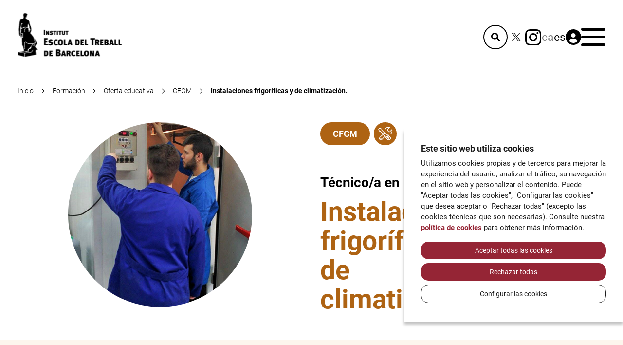

--- FILE ---
content_type: text/html; charset=UTF-8
request_url: https://escoladeltreball.org/es/formacion/oferta-educativa/cfgm/10/instalaciones-frigorificas-y-de-climatizacion
body_size: 10975
content:
<!DOCTYPE html>
<html class="no-js" lang="es">

<head>

    <meta charset="utf-8">
    <meta http-equiv="x-ua-compatible" content="ie=edge">
    <meta name="viewport" content="width=device-width, initial-scale=1.0, shrink-to-fit=no">

    <link rel='dns-prefetch' href="//www.google-analytics.com">

    <meta name="author" content="Institut Escola del Treball">

    <title>Oferta educativa | Institut Escola del Treball</title>
    <meta name="description" content="Estos estudios postobligatorios capacitan para instalar y mantener instalaciones frigoríficas, de climatización y de ventilación aplicando la normativa vigente, protocolos de calidad, de seguridad y prevención de riesgos laborales establecidos, asegurando su funcionalidad y respeto al medio ambiente.">
        <link rel="canonical" href="https://escoladeltreball.org/es/formacion/oferta-educativa/cfgm/10/instalaciones-frigorificas-y-de-climatizacion">
        
    <!-- 1 Way To Avoid the Flash of Unstyled Content | Learning jQuery -->
    <script>
        // traiem la classe 'no-js'
        document.documentElement.className = document.documentElement.className.replace( /(?:^|\s)no-js(?!\S)/g , '' )
        // afegim la classe 'js'
        document.documentElement.className += ' js';
        if (window.screen.height <= 900 && window.screen.width > 1024) {
            document.documentElement.className += ' widescreen';
        }
    </script>

    <!--[if (gte IE 9)|!(IE)]><!-->
    <link rel="stylesheet" href="/media/css/app_1763644900.css">
    <!--<![endif]-->

        <meta property="og:title" content="Oferta educativa">
    <meta property="og:type" content="website">
    <meta property="og:site_name" content="Institut Escola del Treball">
    <meta property="og:description" content="Estos estudios postobligatorios capacitan para instalar y mantener instalaciones frigoríficas, de climatización y de ventilación aplicando la normativa vigente, protocolos de calidad, de seguridad y prevención de riesgos laborales establecidos, asegurando su funcionalidad y respeto al medio ambiente.">
    <meta property="og:url" content="https://escoladeltreball.org/es/formacion/oferta-educativa/cfgm/10/instalaciones-frigorificas-y-de-climatizacion">

    <meta name="twitter:card" content="summary_large_image">
    <meta name="twitter:title" content="Oferta educativa">
    <meta name="twitter:description" content="Estos estudios postobligatorios capacitan para instalar y mantener instalaciones frigoríficas, de climatización y de ventilación aplicando la normativa vigente, protocolos de calidad, de seguridad y prevención de riesgos laborales establecidos, asegurando su funcionalidad y respeto al medio ambiente.">

    <meta property="og:image" content="https://escoladeltreball.org/media/upload/cache/opengraph_edtat1x_1678356455_png.png">
    <meta name="twitter:image" content="https://escoladeltreball.org/media/upload/cache/opengraph_edtat1x_1678356455_png.png">


            <link rel="alternate" hreflang="ca" href="https://escoladeltreball.org/ca/formacio/oferta-formativa/cfgm/10/instal-lacions-frigorifiques-i-de-climatitzacio">
        <link rel="alternate" hreflang="es" href="https://escoladeltreball.org/es/formacion/oferta-educativa/cfgm/10/instalaciones-frigorificas-y-de-climatizacion">


        <!-- favicons -->
    <link rel="shortcut icon" href="/favicon.ico" type="image/x-icon">

    <link rel="apple-touch-icon" sizes="57x57" href="/favicons/apple-touch-icon-57x57.png">
    <link rel="apple-touch-icon" sizes="60x60" href="/favicons/apple-touch-icon-60x60.png">
    <link rel="apple-touch-icon" sizes="72x72" href="/favicons/apple-touch-icon-72x72.png">
    <link rel="apple-touch-icon" sizes="76x76" href="/favicons/apple-touch-icon-76x76.png">
    <link rel="apple-touch-icon" sizes="114x114" href="/favicons/apple-touch-icon-114x114.png">
    <link rel="apple-touch-icon" sizes="120x120" href="/favicons/apple-touch-icon-120x120.png">
    <link rel="apple-touch-icon" sizes="144x144" href="/favicons/apple-touch-icon-144x144.png">
    <link rel="apple-touch-icon" sizes="152x152" href="/favicons/apple-touch-icon-152x152.png">
    <link rel="apple-touch-icon" sizes="180x180" href="/favicons/apple-touch-icon-180x180.png">

    <link rel="icon" sizes="16x16" type="image/png" href="/favicons/favicon-16x16.png">
    <link rel="icon" sizes="32x32" type="image/png" href="/favicons/favicon-32x32.png">
    <link rel="icon" sizes="48x48" type="image/png" href="/favicons/android-chrome-48x48.png">
    <link rel="icon" sizes="96x96" type="image/png" href="/favicons/android-chrome-96x96.png">
    <link rel="icon" sizes="192x192" type="image/png" href="/favicons/android-chrome-192x192.png">

    <link rel="manifest" href="/favicons/manifest.json">
    <link rel="mask-icon" href="/favicons/logo.svg" color="#0f7591">
    <meta name="msapplication-TileColor" content="#da532c">
    <meta name="msapplication-TileImage" content="/favicons/mstile-144x144.png">
    <meta name="theme-color" content="#ffffff">
    <!-- /favicons -->


    
<script type="application/ld+json">
{
  "@context": "http://schema.org",
  "@type": "WebSite",
  "name": "Institut Escola del Treball de Barcelona",
  "url": "https://escoladeltreball.org"
}
</script>
<script type="application/ld+json">
{
  "@context": "http://schema.org",
  "@type": "Organization",
  "url": "https://escoladeltreball.org",
  "name": "Institut Escola del Treball de Barcelona",
  "logo": "https://escoladeltreball.org/favicons/logo.svg",
  "address": "Recinto Escola Industrial

Calle del Comte d'Urgell, 187
Edificio 11, 08036 Barcelona

correu@escoladeltreball.org
"
 ,"sameAs": [
"https://twitter.com/EdTbarcelona" ]
}
</script>


    <script>/* <![CDATA[ */
        var urlBase = '';
    /* ]]> */</script>

<script>
window.dataLayer = window.dataLayer || [];
function gtag() { window.dataLayer.push(arguments); }
gtag('consent', 'default', {
ad_storage: 'denied',
analytics_storage: 'denied',
wait_for_update: 500
});
function cookiesAnalytics() {
gtag('consent', 'update', { analytics_storage: 'granted' });
}
</script>
<script async src="https://www.googletagmanager.com/gtag/js?id=UA-16760516-1"></script>
<script>
var gtagId = 'UA-16760516-1';
gtag('js', new Date());
gtag('config', gtagId);
</script></head>
<body id="top" class="has-text-black has-background-white is-family-primary formacio page-color-1 isDesktop es">




    <!-- main-header -->
    <header class="main-header  pt-m pb-xl">
        <!-- skip link -->
        <a href="#main-nav" class="skip-link">Menú principal</a>
        <a href="#main" class="skip-link">Contenido principal</a>
        <!-- /skip link -->
        <div class="wrapper">
            <div class="columns is-mobile is-vcentered is-variable is-3">
                <div class="column">
                    <div class="site-logo">
                            <a href="/es" class="has-text-white is-inline-block"><img loading="lazy" src="/media/img/logo-Edt-BLACK.png" srcset="/media/img/logo-Edt-BLACK@2x.png 2x" alt="Institut Escola del Treball de Barcelona" width="215" height="91"></a>
                    </div>
                </div>
                <div class="column is-narrow">
                    <div class="is-flex is-align-items-center main-header__tools ">
                        <div class="search-container is-flex is-hidden-mobile">
                            <button type="button" data-a11y-toggle="search" aria-label="Cercador" class="p-0 is-flex is-justify-content-center is-align-items-center">
                                <svg class="icon icon--small" aria-hidden="true" focusable="false">
                                    <use xlink:href="/media/img/svg-symbols.svg#magnifying-glass"></use>
                                </svg>
                                <svg class="icon icon--small" aria-hidden="true" focusable="false">
                                    <use xlink:href="/media/img/svg-symbols.svg#xmark"></use>
                                </svg>
                            </button>
                            <div id="search">
                                <form action="/es/buscador/" method="get" class="search right" id="s-1" role="search">
                                    <fieldset>
                                        <legend class="is-sr-only">Buscador</legend>
                                        <div class="field columns is-gapless is-mobile is-align-items-center">
                                            <label for="cerca" class="is-sr-only">Busca:</label>
                                            <div class="column">
                                                <div class="control">
                                                    <input name="keywords" class="input" id="cerca" type="search" placeholder="Busca…">
                                                </div>
                                            </div>
                                            <div class="column is-narrow">
                                                <button type="submit" class="p-xs rounded"><img loading="lazy" src="/media/img/ico-fletxa-right.svg" alt="Cercar" width="21" height="21"></button>
                                            </div>
                                        </div>
                                    </fieldset>
                                </form>
                            </div>
                        </div>
                                            <ul class="social-list is-flex is-hidden-mobile" role="list">
                        <li>
                            <a href="https://twitter.com/EdTbarcelona" aria-label="Twitter" ><svg width="19px" height="17.7829669px" viewBox="0 0 19 17.7829669" version="1.1" xmlns="http://www.w3.org/2000/svg" xmlns:xlink="http://www.w3.org/1999/xlink">
    <g id="Page-1" stroke="none" stroke-width="1" fill="none" fill-rule="evenodd">
        <g id="MENÚ-DESPLEGABLE-IET-NEGRE" transform="translate(-1165.000000, -1032.000000)" fill="#000000" fill-rule="nonzero">
            <g id="ico-twitter-x-menu" transform="translate(1165.000000, 1032.000000)">
                <path d="M0.0462325894,0 L7.38190973,9.80832352 L0,17.7829669 L1.66150361,17.7829669 L8.12450075,10.8008894 L13.3462325,17.7829669 L19,17.7829669 L11.2514181,7.42304075 L18.1225373,0 L16.4610337,0 L10.5091458,6.43015607 L5.7,0 L0.0462325894,0 Z M2.48954523,1.22372882 L5.08686021,1.22372882 L16.5563685,16.5592381 L13.9590535,16.5592381 L2.48954523,1.22372882 Z" id="path1009"></path>
            </g>
        </g>
    </g>
</svg></a>
                        </li>
                        <li>
                            <a href="https://www.instagram.com/edtbarcelona/" aria-label="Instagram" class=""><svg width="33px" height="33px" viewBox="0 0 33 33" version="1.1" xmlns="http://www.w3.org/2000/svg" xmlns:xlink="http://www.w3.org/1999/xlink">
    <g stroke="none" stroke-width="1" fill="none" fill-rule="evenodd">
        <g transform="translate(-1519.485263, -85.697992)" fill="#000000" fill-rule="nonzero">
            <g transform="translate(1520.000000, 86.000000)">
                <path d="M15.9852625,-0.302007689 C11.4997956,-0.302007689 10.9407882,-0.280348732 9.18538131,-0.20608945 C7.42275473,-0.11945362 6.2304807,0.153861794 5.17847419,0.562287847 C4.09346357,0.987215963 3.16934805,1.55138023 2.25657771,2.46930747 C1.33761909,3.38207782 0.768297922,4.30619334 0.34955808,5.39120396 C-0.0588679735,6.44321046 -0.332183388,7.6354845 -0.418819217,9.39811108 C-0.498235394,11.1545494 -0.514737457,11.7125254 -0.514737457,16.1979923 C-0.514737457,20.6834592 -0.4930785,21.2424666 -0.418819217,22.9978735 C-0.332183388,24.7553432 -0.0588679735,25.9527742 0.34955808,27.0047807 C0.774486196,28.0897913 1.33865047,29.0139068 2.25657771,29.9266771 C3.16934805,30.8456358 4.09346357,31.4149569 5.17847419,31.8336968 C6.2304807,32.2369659 7.42791162,32.5154382 9.18538131,32.6020741 C10.9418196,32.6814902 11.4997956,32.6979923 15.9852625,32.6979923 C20.4707295,32.6979923 21.0297369,32.6763334 22.7851438,32.6020741 C24.5426135,32.5154382 25.7400444,32.2359346 26.7920509,31.8336968 C27.8770615,31.4087687 28.801177,30.8446044 29.7139474,29.9266771 C30.632906,29.0139068 31.2022272,28.0949482 31.620967,27.0047807 C32.0242362,25.9527742 32.3027085,24.7553432 32.3893443,22.9978735 C32.4687605,21.2414352 32.4852625,20.6834592 32.4852625,16.1979923 C32.4852625,11.7125254 32.4636036,11.153518 32.3893443,9.39811108 C32.3027085,7.64064139 32.0232048,6.43702219 31.620967,5.39120396 C31.1960389,4.30619334 30.6318746,3.38207782 29.7139474,2.46930747 C28.801177,1.55034886 27.8822184,0.98102769 26.7920509,0.562287847 C25.7400444,0.153861794 24.5426135,-0.11945362 22.7851438,-0.20608945 C21.0287055,-0.285505627 20.4707295,-0.302007689 15.9852625,-0.302007689 Z M15.9852625,2.66836361 C20.3902819,2.66836361 20.9162852,2.69002256 22.6572528,2.76428185 C24.2631098,2.83957251 25.1377191,3.10773103 25.7183854,3.33463439 C26.492951,3.63476566 27.0344249,3.98956001 27.6202482,4.56919496 C28.1947262,5.14367302 28.5495206,5.69133523 28.8496518,6.4659008 C29.0765552,7.04656713 29.3447137,7.92117646 29.4200044,9.52703344 C29.4942637,11.2680011 29.5159226,11.7950357 29.5159226,16.1990237 C29.5159226,20.6030117 29.4942637,21.1300463 29.4138161,22.8710139 C29.3271803,24.4768709 29.0590218,25.3514802 28.8331498,25.9321466 C28.520642,26.7067122 28.1720359,27.2481861 27.5965265,27.8340093 C27.0158601,28.4084874 26.463041,28.7632817 25.6946637,29.063413 C25.121217,29.2903164 24.2342312,29.5584749 22.6221859,29.6337655 C20.8719359,29.7080248 20.3562464,29.7296838 15.9398819,29.7296838 C11.5235173,29.7296838 11.0088592,29.7080248 9.25654645,29.6275773 C7.65068947,29.5409414 6.76473498,29.2727829 6.18406864,29.0469109 C5.40022066,28.7344031 4.86287224,28.385797 4.28736281,27.8102876 C3.70669647,27.2296213 3.33746282,26.6768022 3.05280224,25.9084249 C2.82177336,25.3349782 2.55774035,24.4479923 2.4721359,22.8359471 C2.4133473,21.1063246 2.38550007,20.5700076 2.38550007,16.1742706 C2.38550007,11.7805964 2.4133473,11.243248 2.4721359,9.49196656 C2.55774035,7.8799213 2.82177336,6.99499819 3.05280224,6.41948875 C3.33746282,5.63460939 3.70772785,5.09829235 4.28736281,4.51762601 C4.86184087,3.94314795 5.40022066,3.57185154 6.18406864,3.28100269 C6.76473498,3.0551307 7.62903051,2.78697218 9.24107577,2.70652463 C10.9913258,2.64361051 11.5070153,2.62092018 15.9171915,2.62092018 L15.9852625,2.66836361 Z M15.9852625,7.72933998 C11.3017709,7.72933998 7.51454745,11.5217203 7.51454745,16.2000551 C7.51454745,20.8835468 11.3069278,24.6707702 15.9852625,24.6707702 C20.6687542,24.6707702 24.4559776,20.8783899 24.4559776,16.2000551 C24.4559776,11.5165634 20.6635973,7.72933998 15.9852625,7.72933998 Z M15.9852625,21.7003989 C12.9447575,21.7003989 10.4849187,19.2405601 10.4849187,16.2000551 C10.4849187,13.15955 12.9447575,10.6997113 15.9852625,10.6997113 C19.0257676,10.6997113 21.4856063,13.15955 21.4856063,16.2000551 C21.4856063,19.2405601 19.0257676,21.7003989 15.9852625,21.7003989 Z M26.7776116,7.39104769 C26.7776116,8.48740349 25.8854688,9.3723266 24.7942699,9.3723266 C23.6979141,9.3723266 22.812991,8.48637211 22.812991,7.39104769 C22.812991,6.30088017 23.7041024,5.4138943 24.7942699,5.4138943 C25.8844374,5.4138943 26.7776116,6.30088017 26.7776116,7.39104769 L26.7776116,7.39104769 Z" id="Shape"></path>
            </g>
        </g>
    </g>
</svg></a>
                        </li>
                    </ul>
                        <ul role="list" class="lang-menu tt-low is-flex is-size-7 link-dn">
                        
                                                                                    <li>
                                                <a hreflang="ca" xml:lang="ca" lang="ca" class="has-text-black " href="https://escoladeltreball.org/ca/formacio/oferta-formativa/cfgm/10/instal-lacions-frigorifiques-i-de-climatitzacio">
                                                    <abbr title="CA">CA</abbr>
                                                </a>
                                            </li>
                                                                                    <li>
                                                <a hreflang="es" xml:lang="es" lang="es" class="has-text-black active" href="https://escoladeltreball.org/es/formacion/oferta-educativa/cfgm/10/instalaciones-frigorificas-y-de-climatizacion">
                                                    <abbr title="ES">ES</abbr>
                                                </a>
                                            </li>
                                        
                                                        </ul>
                                                <a href="/es/aplicativos/" aria-label="Área privada" class="has-text-black">
                            <svg class="icon" aria-hidden="true" focusable="false">
                                <use xlink:href="/media/img/svg-symbols.svg#circle-user"></use>
                            </svg>
                        </a>
                                        </div>


    <!--main-nav-->
        <nav class="navigation" aria-label="Menú principal">
            <div id="menu" class="has-text-white has-background-black">
                <div class="p-l h-100 is-flex is-flex-direction-column">
            <ul class="main-nav&#x20;has-text-right&#x20;has-text-weight-bold&#x20;mb-l&#x20;is-size-4&#x20;flow" id="main-nav" role="list">
    <li class="close&#x20;has-submenu"><a href="/es/centro/"  class="has-text-white">El centro</a>        <ul class="dropdown&#x20;is-size-8&#x20;flow&#x20;mt-m" aria-hidden="true" aria-label="submenu" role="list">
            <li><a href="/es/centro/presentacion-e-historia/"  class="">Presentación e historia</a></li>
            <li><a href="/es/centro/ubicacion/"  class="">Ubicación</a></li>
            <li><a href="/es/centro/horarios-contactos-y-calendario/"  class="">Horarios, contacto y calendario académico</a></li>
            <li><a href="/es/centro/organizacion"  class="">Organización</a></li>
            <li><a href="/es/centro/instalaciones-y-recursos/"  class="">Instalaciones y recursos</a></li>
            <li><a href="/es/centro/biblioteca/"  class="">La Biblioteca</a></li>
            <li><a href="/es/centro/proposito-de-la-escuela/"  class="">Propósito de la Escola</a></li>
            <li><a href="/es/centro/politica-de-calidad-y-seguridad/"  class="">Política de calidad y seguridad</a></li>
            <li><a href="/es/centro/transparencia/"  class="">Transparencia</a></li>
            <li><a href="/es/centro/clientes-y-colaboradores/"  class="">Clientes y colaboradores</a></li>
            <li><a href="/es/centro/documentos-estrategicos-de-centro/"  class="">Documentos estratégicos de Centro</a>            </li>
        </ul>
</li>
    <li class="close&#x20;has-submenu&#x20;active"><a href="/es/formacion/"  class="has-text-white" aria-current="page">Formación</a>        <ul class="dropdown&#x20;is-size-8&#x20;flow&#x20;mt-m" aria-hidden="true" aria-label="submenu" role="list">
            <li><a href="/es/formacion/oferta-formativa/cfgm"  class="">Ciclos Formativos de Grado Medio</a></li>
            <li class="active"><a href="/es/formacion/oferta-educativa"  class="" aria-current="page">Ciclos Formativos de Grado Superior</a></li>
            <li class="active"><a href="/es/formacion/oferta-educativa"  class="" aria-current="page">Programas de Formación e Inserción</a></li>
            <li><a href="/es/formacion/oferta-educativa/posgrado-fp"  class="">Cursos de Especialización</a></li>
            <li><a href="/es/formacion/oferta-educativa/bachillerato"  class="">Bachillerato</a></li>
            <li class="active"><a href="/es/formacion/oferta-educativa"  class="" aria-current="page">Cursos de Profesionalización</a>            </li>
        </ul>
</li>
    <li class="close&#x20;has-submenu"><a href="/es/servicios/"  class="has-text-white">Servicios</a>        <ul class="dropdown&#x20;is-size-8&#x20;flow&#x20;mt-m" aria-hidden="true" aria-label="submenu" role="list">
            <li><a href="/es/servicios/punto-de-informacion-y-orientacion-profesional/"  class="">Punto de Información y Orientación Profesional</a></li>
            <li><a href="/es/servicios/acreditacion-de-competencias-profesionales/"  class="">Acreditación competencias profesionales</a></li>
            <li><a href="/es/servicios/formacion-ocupacional/"  class="">Formación ocupacional</a></li>
            <li><a href="/es/servicios/formacion-a-medida-y-cursos-monograficos/"  class="">Formación a medida y cursos monográficos</a></li>
            <li><a href="/es/servicios/oferta-continua/"  class="">Oferta continua</a></li>
            <li><a href="/es/servicios/investigacion-e-innovacion/"  class="">Investigación e innovación</a></li>
            <li><a href="/es/servicios/transferencia-de-conocimiento/"  class="">Transferencia conocimiento</a></li>
            <li><a href="/es/servicios/orientacion-escolar/"  class="">Orientación escolar</a></li>
            <li><a href="/es/servicios/mediacion-escolar/"  class="">Mediación escolar</a></li>
            <li><a href="/es/servicios/programas-de-mobilidad-internacional/"  class="">Programas de mobilidad internacional</a></li>
            <li><a href="/es/servicios/bolsa-de-trabajo/"  class="">Bolsa de trabajo</a></li>
            <li><a href="/es/centro/biblioteca/"  class="">Biblioteca</a></li>
            <li><a href="/es/servicios/asesoramiento-y-reconocimiento/"  class="">Asesoramiento y reconocimiento</a>            </li>
        </ul>
</li>
    <li class="close&#x20;has-submenu"><a href="/es/proyectos-de-centro/"  class="has-text-white">Proyectos de centro</a>        <ul class="dropdown&#x20;is-size-8&#x20;flow&#x20;mt-m" aria-hidden="true" aria-label="submenu" role="list">
            <li><a href="/es/proyectos-de-centro/proyectos/cat/124/projectes-d-innovacio-aplicada"  class="">Proyectos de Innovación Aplicada</a></li>
            <li><a href="/es/proyectos-de-centro/proyectos/cat/123/projectes-internacionals"  class="">Proyectos Internacionales</a></li>
            <li><a href="/es/proyectos-de-centro/proyectos/cat/122/projecte-de-centre-d-excel-lencia"  class="">Proyectos de Centro de Excelencia</a></li>
            <li><a href="/es/proyectos-de-centro/proyectos/cat/121/altres-projectes"  class="">Otros proyectos</a></li>
            <li><a href="/es/proyectos-de-centro/proyectos/"  class="">Todos los proyectos</a></li>
            <li><a href="/es/proyectos-de-centro/servicio-a-las-empresas/"  class="">Servicio a las empresas</a>            </li>
        </ul>
</li>
    <li class="close&#x20;has-submenu"><a href="/es/empresas/"  class="has-text-white">Empresas</a>        <ul class="dropdown&#x20;is-size-8&#x20;flow&#x20;mt-m" aria-hidden="true" aria-label="submenu" role="list">
            <li><a href="/es/servicios/bolsa-de-trabajo/"  class="">Bolsa de trabajo</a></li>
            <li><a href="/es/empresas/dual-fct/"  class="">FCT/DUAL</a></li>
            <li><a href="/media/upload/arxius/serveis/3-6-carta-serveis-2022-2.pdf"  class="">Carta de servicios</a></li>
            <li><a href=" https://www.empresaiformacio.org/sBid"  class="">SBID</a></li>
            <li><a href="/es/centro/clientes-y-colaboradores/"  class="">Colaboradores</a></li>
            <li><a   href="mailto:escolaempresa(ELIMINAR)@escoladeltreball.org"   class="">Contáctanos</a>            </li>
        </ul>
</li>
    <li class="close&#x20;has-submenu"><a href="/es/secretaria/"  class="has-text-white">Secretaría</a>        <ul class="dropdown&#x20;is-size-8&#x20;flow&#x20;mt-m" aria-hidden="true" aria-label="submenu" role="list">
            <li><a href="/es/secretaria/horario/"  class="">Horario</a></li>
            <li><a href="/es/secretaria/preinscripcion-matricula/index/"  class="">Preinscripción y matrícula</a></li>
            <li><a href="/es/secretaria/convalidaciones-y-exenciones/"  class="">Convalidaciones</a></li>
            <li><a href="/es/secretaria/solicitud-de-certificados/"  class="">Títulos y certificados</a></li>
            <li><a href="/es/secretaria/becas-y-ayudas/"  class="">Becas Ministeri</a></li>
            <li><a href="/es/secretaria/certificaciones-de-catalan/"  class="">Reconocimiento de los niveles B2 y C1 de catalán</a></li>
            <li><a href="/es/secretaria/bajas-y-renuncias/"  class="">Bajas y renuncias de matrícula</a></li>
            <li><a href="/es/secretaria/otros-tramites/"  class="">Otros trámites</a>            </li>
        </ul>
</li>
    <li class="close&#x20;has-submenu"><a href="/es/actualidad/"  class="has-text-white">Actualidad</a>        <ul class="dropdown&#x20;is-size-8&#x20;flow&#x20;mt-m" aria-hidden="true" aria-label="submenu" role="list">
            <li><a href="/es/actualidad/noticias"  class="">Noticias</a></li>
            <li><a href="/es/actualidad/agenda"  class="">Agenda</a>            </li>
        </ul>
</li>
    <li class="close&#x20;has-submenu"><a href="/es/aplicativos/"  class="has-text-white">Aplicativos</a>        <ul class="dropdown&#x20;is-size-8&#x20;flow&#x20;mt-m" aria-hidden="true" aria-label="submenu" role="list">
            <li><a href="/es/aplicativos/alumnado/"  class="">Alumnado</a></li>
            <li><a href="/es/aplicativos/profesorado/"  class="">Profesorado</a></li>
            <li><a href="/es/aplicativos/empresas/"  class="">Empresas</a></li>
        </ul>
</li>
</ul>                                <ul class="social-list is-flex mt-auto" role="list">
                        <li>
                            <a href="https://twitter.com/EdTbarcelona" aria-label="Twitter" class="has-background-black has-text-white rounded"><svg class="icon" aria-hidden="true" focusable="false">
                                                <use xlink:href="/media/img/svg-symbols.svg#twitter"></use>
                                            </svg></a>
                        </li>
                        <li>
                            <a href="https://www.instagram.com/edtbarcelona/" aria-label="Instagram" class="has-background-black has-text-white rounded"><svg class="icon" aria-hidden="true" focusable="false">
                                                <use xlink:href="/media/img/svg-symbols.svg#instagram"></use>
                                            </svg></a>
                        </li>
                    </ul>

                        </div>
                    </div>
                </nav>
            <!--/main-nav -->
            </div>
        </div>
    </div>
</header>
    <!--/main-header -->


    <main class="main-content flow flow--4" id="main">
        <div class="wrapper"><nav class="breadcrumb-nav" aria-label="Molla de pa"><ol role="list" class="link-dn is-flex is-flex-wrap-wrap is-size-9 has-text-weight-light" itemscope itemtype="http://schema.org/BreadcrumbList"><li class="mr-s is-flex is-align-items-center" itemprop="itemListElement" itemscope itemtype="http://schema.org/ListItem"><a class="has-text-black" itemscope itemtype="http://schema.org/Thing"
       itemprop="item"  href="/es/"><span itemprop="name">Inicio</span></a><meta itemprop="position" content="1"></li><li class="mr-s is-flex is-align-items-center" itemprop="itemListElement" itemscope itemtype="http://schema.org/ListItem"><a class="has-text-black" itemscope itemtype="http://schema.org/Thing"
       itemprop="item"  href="/es/formacion"><span itemprop="name">Formación</span></a><meta itemprop="position" content="2"></li><li class="mr-s is-flex is-align-items-center" itemprop="itemListElement" itemscope itemtype="http://schema.org/ListItem"><a class="has-text-black" itemscope itemtype="http://schema.org/Thing"
       itemprop="item"  href="/es/formacion/oferta-educativa"><span itemprop="name">Oferta educativa</span></a><meta itemprop="position" content="3"></li><li class="mr-s is-flex is-align-items-center" itemprop="itemListElement" itemscope itemtype="http://schema.org/ListItem"><a class="has-text-black" itemscope itemtype="http://schema.org/Thing"
       itemprop="item"  href="/es/formacion/oferta-educativa/cfgm"><span itemprop="name">CFGM</span></a><meta itemprop="position" content="4"></li><li aria-current="location" class="has-text-weight-bold"><a class="has-text-black" itemscope itemtype="http://schema.org/Thing"
       itemprop="item"  href="/es/formacion/oferta-educativa/cfgm/10/instalaciones-frigorificas-y-de-climatizacion"><span itemprop="name">Instalaciones frigoríficas y de climatización.</span></a></li></ol></nav></div>        <div class="wrapper flow flow--7 mt-xl">
            <div class="columns">
                            <div class="column is-4-desktop is-offset-1-widescreen">
                                    <img loading="lazy" class="rounded" src="/media/upload/cache/InstallacionsfrigorifiquesideClimatitzacio2x_1673536750_a500x500.png"
                                        alt="" width="500" height="500">
                            </div>

            <div class="column is-4-widescreen is-offset-1-widescreen flow flow--5">
                <div class="buttons">
                    <a href="/es/formacion/oferta-educativa/cfgm" class="button">CFGM</a>
                                            <a href="#" class="button button--icon" aria-label="Instalación y mantenimiento">
                            
<svg xmlns="http://www.w3.org/2000/svg" width="35" height="35" viewBox="0 0 50 50"><g fill="none" fill-rule="evenodd"><g stroke="#FFF"><g transform="translate(8 6)"><path d="M30.766 12.622a2.854 2.854 0 0 1-4.023 0l-2.362-2.362a2.853 2.853 0 0 1 0-4.024l5.347-5.35A.089.089 0 0 0 29.7.742c-3.45-1.48-7.925-.725-10.766 2.096-2.719 2.698-2.873 6.756-1.878 10.298.289 1.026-1.12 2.999-1.902 3.723-1.04.057-1.802.335-2.285.831-.725.746-.889 2.098-1.411 2.58L1.441 29.512a4.283 4.283 0 1 0 6.045 6.045c3.753-4.03 6.54-7.054 8.359-9.072l8.13 9.171a4.5 4.5 0 0 0 6.09.598l.835-.634a4.186 4.186 0 0 0 .171-6.528l-9.907-8.381h0a2.838 2.838 0 0 1 2.81-.812c3.514.942 7.515.765 10.198-1.884 2.888-2.844 3.511-7.873 2.111-10.75a.089.089 0 0 0-.142-.024l-5.375 5.38Z" stroke-width="2" stroke-linecap="round" stroke-linejoin="round"/><circle cx="4.162" cy="32.837" r="1.387"/></g><g stroke-width="2"><path d="M5.324 11.93 8.86 8.393l5.541 2.753.502 3.29 8.15 8.15c-1.144.403-1.93.808-2.36 1.217-.428.408-.849 1.152-1.261 2.232l-8.064-8.063-3.243-.594-2.8-5.45Z"/><path d="m25.676 23.824 12.857 10.812a4.5 4.5 0 0 1 .268 6.644l-.328.324a4.5 4.5 0 0 1-6.497-.177L20.719 29.013a3.612 3.612 0 0 1 .063-4.921 3.58 3.58 0 0 1 4.894-.268Z" stroke-linejoin="round"/><path stroke-linecap="round" stroke-linejoin="round" d="m28.784 33.628 5.726 5.526M30.505 31.858l6.008 5.204"/></g></g><path d="M0 0h50v50H0z"/></g></svg>
                        </a>
                                        </div>
                <h1 class="has-text-color-1">
                                            <span class="is-block is-size-6 has-text-black mb-xs">Técnico/a en</span>
                                            Instalaciones frigoríficas y de climatización.</h1>
                </div>
            </div>
        </div>
        <div class="has-background-color-1-light py-xl my-xl">
            <div class="wrapper flow flow--4">
                <div class="columns">
                    <div class="column is-one-quarter-desktop">
                        <h2 class="has-text-black">Descripción</h2>
                    </div>
                    <div class="column is-one-quarter-desktop flow flow--3">

                    <p>Estos estudios postobligatorios capacitan para instalar y mantener instalaciones frigoríficas, de climatización y de ventilación aplicando la normativa vigente, protocolos de calidad, de seguridad y prevención de riesgos laborales establecidos, asegurando su funcionalidad y respeto al medio ambiente.</p>                    </div>
                    <div class="column is-one-quarter-desktop flow flow--3">
                                                        <img class="invert" loading="lazy" src="/media/upload/gif/ico-installacio-i-manteniment_1673446339.svg" alt="" width="50" height="50">
                                                <p class="has-text-weight-bold upp is-size-6">Instalación y mantenimiento</p>
                    </div>
                </div>
                <div class="columns">
                    <div class="column is-one-quarter-desktop">
                        <h2 class="has-text-black">Duración y horarios</h2>
                    </div>
                    <div class="column is-one-quarter-desktop flow flow--3">
                                                <p class="is-size-9">La duración es de 2.000 horas distribuidas en dos cursos académicos.</p>
                    </div>
                    <div class="column flow flow--3">
                        <div class="columns is-desktop">
                                                                                                                <div class="column flow">
                                <img src="/media/img/ico-calendari.svg" alt="" width="41" height="40">
                                <p class="has-text-weight-bold is-size-8">
                                Primer curso de mañana (de 8 a 14 h) y segundo curso de tarde (de 16 a 22 h)                                </p>
                            </div>
                                                    </div>
                    </div>
                </div>
                                <div class="columns">
                    <div class="column is-one-third-tablet is-one-quarter-desktop">
                        <h2 class="has-text-black">Salida laboral</h2>
                    </div>
                    <div class="column flow flow--3">
                    <ul>
	<li>Instalador/a frigorista en instalaciones comerciales</li>
	<li>Mantenedor/a frigorista en instalaciones comerciales</li>
	<li>Instalador/a frigorista en procesos industriales</li>
	<li>Mantenedor/a frigorista en procesos industriales</li>
	<li>Instalador/a y montador/a de equipos de climatización, ventilación y extracción, redes de distribución y equipos terminales</li>
	<li>Mantenedor/a y reparador/a de equipos de climatización, ventilación y extracción, redes de distribución y equipos terminales</li>
</ul>

<p>Si se cursa conjuntamente con el ciclo de <strong>instalaciones de producción de calor</strong>, se obtiene directamente el <strong>carné profesional</strong> de instalaciones térmicas en los edificios (<strong>ITE</strong>). Con esta titulación también se obtiene de forma directa el <strong>certificado acreditativo</strong> para la manipulación de equipos con sistemas frigoríficos de cualquier carga de refrigerantes de <strong>gases fluorados</strong>.</p>                    </div>
                </div>
                                <div class="columns">
                                        <div class="column is-one-quarter-desktop is-offset-one-quarter-desktop flow">
                        <p class="download-doc download-doc--black">
                            <a href="/media/upload/pdf/2024_GM_Instal·lacions_frigorifiques_climatitzacio_1712831511.pdf">Contenido curricular</a>
                        </p>
                        <p class="dest-info is-size-9">Acceso a documento PDF con más información sobre el curso.</p>
                    </div>
                                                            <div class="column is-one-quarter-desktop">
                        <a href="/es/secretaria/preinscripcion-matricula/cfgm/" class="button is-fullwidth">Preinscripción y matrícula</a>
                    </div>
                                                            <div class="column is-one-quarter-desktop">
                        <a href="/es/formacion/preguntas-frecuentes/" class="button button--faq is-fullwidth">FAQ</a>
                    </div>
                                    </div>
            </div>
        </div>
        <div class="wrapper flow flow--7">
                            <div class="flow flow--3">
                <h2 class="has-text-black is-size-5">Estudios de la misma familia</h2>
                <ul class="columns is-multiline has-text-centered" role="list">
                                    <li class="column is-half-tablet is-one-third-desktop is-one-quarter-widescreen">
                        <div class="border-box border-box--color-3 p-l is-flex is-flex-direction-column-reverse is-justify-content-flex-end h-100 radius full-link">
                            <h3 class="mt-m">
                                <a href="/es/formacion/oferta-educativa/posgrado-fp/53/modelaje-de-la-informacion-de-la-construccion-bim" class="has-text-black">Modelaje de la Información de la Construcción (BIM)</a>
                            </h3>
                            <div class="is-relative mt-m mx-auto rounded">
                                <img loading="lazy" class="rounded" src="/media/upload/cache/image_1684232126_a310x310.png"
                                    alt="" width="310" height="310">
                                                                <img loading="lazy" src="/media/upload/gif/ico-installacio-i-manteniment_1673446339.svg" alt="" width="50" height="50" class="border-box__icon">
                                                            </div>
                                                        <p class="is-size-8 has-text-weight-bold has-text-color-3">Instalación y mantenimiento</p>
                                                    </div>
                    </li>
                                    <li class="column is-half-tablet is-one-third-desktop is-one-quarter-widescreen">
                        <div class="border-box border-box--color-3 p-l is-flex is-flex-direction-column-reverse is-justify-content-flex-end h-100 radius full-link">
                            <h3 class="mt-m">
                                <a href="/es/formacion/oferta-educativa/posgrado-fp/51/fabricacion-inteligente" class="has-text-black">Fabricación inteligente</a>
                            </h3>
                            <div class="is-relative mt-m mx-auto rounded">
                                <img loading="lazy" class="rounded" src="/media/upload/cache/ESCOLA_DEL_TREBALL_1981_AITOR_RODERO_1684232436_a310x310.jpg"
                                    alt="" width="310" height="310">
                                                                <img loading="lazy" src="/media/upload/gif/ico-installacio-i-manteniment_1673446339.svg" alt="" width="50" height="50" class="border-box__icon">
                                                            </div>
                                                        <p class="is-size-8 has-text-weight-bold has-text-color-3">Instalación y mantenimiento</p>
                                                    </div>
                    </li>
                                    <li class="column is-half-tablet is-one-third-desktop is-one-quarter-widescreen">
                        <div class="border-box border-box--color-4 p-l is-flex is-flex-direction-column-reverse is-justify-content-flex-end h-100 radius full-link">
                            <h3 class="mt-m">
                                <a href="/es/formacion/oferta-educativa/cfgs/36/desarrollo-de-proyectos-de-instalaciones-termicas-y-de-fluidos" class="has-text-black">Desarrollo de proyectos de instalaciones térmicas y de fluidos</a>
                            </h3>
                            <div class="is-relative mt-m mx-auto rounded">
                                <img loading="lazy" class="rounded" src="/media/upload/cache/Desenvolupamentdeprojectesdinstallacionstrmiquesidefluids2x_1674812317_a310x310.png"
                                    alt="" width="310" height="310">
                                                                <img loading="lazy" src="/media/upload/gif/ico-installacio-i-manteniment_1673446339.svg" alt="" width="50" height="50" class="border-box__icon">
                                                            </div>
                                                        <p class="is-size-8 has-text-weight-bold has-text-color-4">Instalación y mantenimiento</p>
                                                    </div>
                    </li>
                                    <li class="column is-half-tablet is-one-third-desktop is-one-quarter-widescreen">
                        <div class="border-box border-box--color-4 p-l is-flex is-flex-direction-column-reverse is-justify-content-flex-end h-100 radius full-link">
                            <h3 class="mt-m">
                                <a href="/es/formacion/oferta-educativa/cfgs/27/mantenimiento-de-instalaciones-termicas-y-de-fluidos" class="has-text-black">Mantenimiento de instalaciones térmicas y de fluidos</a>
                            </h3>
                            <div class="is-relative mt-m mx-auto rounded">
                                <img loading="lazy" class="rounded" src="/media/upload/cache/Mantenimentdinstallacionstrmiquesidefluids2x_1674809955_a310x310.png"
                                    alt="" width="310" height="310">
                                                                <img loading="lazy" src="/media/upload/gif/ico-installacio-i-manteniment_1673446339.svg" alt="" width="50" height="50" class="border-box__icon">
                                                            </div>
                                                        <p class="is-size-8 has-text-weight-bold has-text-color-4">Instalación y mantenimiento</p>
                                                    </div>
                    </li>
                                    <li class="column is-half-tablet is-one-third-desktop is-one-quarter-widescreen">
                        <div class="border-box border-box--color-4 p-l is-flex is-flex-direction-column-reverse is-justify-content-flex-end h-100 radius full-link">
                            <h3 class="mt-m">
                                <a href="/es/formacion/oferta-educativa/cfgs/25/mecatronica-industrial" class="has-text-black">Mecatrónica Industrial</a>
                            </h3>
                            <div class="is-relative mt-m mx-auto rounded">
                                <img loading="lazy" class="rounded" src="/media/upload/cache/CFGS_MecatronicaIndustrial2x_1681817014_a310x310.png"
                                    alt="" width="310" height="310">
                                                                <img loading="lazy" src="/media/upload/gif/ico-installacio-i-manteniment_1673446339.svg" alt="" width="50" height="50" class="border-box__icon">
                                                            </div>
                                                        <p class="is-size-8 has-text-weight-bold has-text-color-4">Instalación y mantenimiento</p>
                                                    </div>
                    </li>
                                    <li class="column is-half-tablet is-one-third-desktop is-one-quarter-widescreen">
                        <div class="border-box border-box--color-1 p-l is-flex is-flex-direction-column-reverse is-justify-content-flex-end h-100 radius full-link">
                            <h3 class="mt-m">
                                <a href="/es/formacion/oferta-educativa/cfgm/7/instalaciones-de-produccion-de-calor" class="has-text-black">Instalaciones de producción de calor</a>
                            </h3>
                            <div class="is-relative mt-m mx-auto rounded">
                                <img loading="lazy" class="rounded" src="/media/upload/cache/Installacionsdeproducciodecalor2x_1673536180_a310x310.png"
                                    alt="" width="310" height="310">
                                                                <img loading="lazy" src="/media/upload/gif/ico-installacio-i-manteniment_1673446339.svg" alt="" width="50" height="50" class="border-box__icon">
                                                            </div>
                                                        <p class="is-size-8 has-text-weight-bold has-text-color-1">Instalación y mantenimiento</p>
                                                    </div>
                    </li>
                                    <li class="column is-half-tablet is-one-third-desktop is-one-quarter-widescreen">
                        <div class="border-box border-box--color-1 p-l is-flex is-flex-direction-column-reverse is-justify-content-flex-end h-100 radius full-link">
                            <h3 class="mt-m">
                                <a href="/es/formacion/oferta-educativa/cfgm/11/mantenimiento-electromecanico" class="has-text-black">Mantenimiento electromecánico</a>
                            </h3>
                            <div class="is-relative mt-m mx-auto rounded">
                                <img loading="lazy" class="rounded" src="/media/upload/cache/Mantenimentelectromecanic2x_1675248974_a310x310.png"
                                    alt="" width="310" height="310">
                                                                <img loading="lazy" src="/media/upload/gif/ico-installacio-i-manteniment_1673446339.svg" alt="" width="50" height="50" class="border-box__icon">
                                                            </div>
                                                        <p class="is-size-8 has-text-weight-bold has-text-color-1">Instalación y mantenimiento</p>
                                                    </div>
                    </li>
                                </ul>
            </div>
        </div>
        
    </main>




<!-- footer -->
<footer class="footer has-background-black has-text-white mt-2xl py-2xl">
    <div class="wrapper">
        <div class="columns">
            <div class="column is-one-third-desktop has-text-centered flow flow--3">
                    <svg class="icon" aria-hidden="true" focusable="false">
                        <use xlink:href="/media/img/svg-symbols.svg#location-dot"></use>
                    </svg>


            <a href="/ca/centre/ubicacio/" class="is-block"><img loading="lazy" src="/media/img/imatge-mapa-ubicacio.png" srcset="/media/img/imatge-mapa-ubicacio(ELIMINAR)@2x.png 2x" alt="Mapa d'ubicació" width="265" height="266"></a>
        <address class="has-text-weight-bold">
    
                    <p>Recinto Escola Industrial</p>

<p>Calle del Comte d&#39;Urgell, 187<br >
Edificio 11, 08036 Barcelona</p>

<p><a   href="mailto:correu(ELIMINAR)@escoladeltreball.org" >correu(ELIMINAR)@escoladeltreball.org</a></p>


        
                                <a   href="mailto:correu(ELIMINAR)@escoladeltreball.org"  class="is-block">correu(ELIMINAR)@escoladeltreball.org</a>

        </address>
    </div>
    <div class="column flow flow--6">
        <div class="columns is-desktop is-align-items-flex-end">
            <div class="column is-3-desktop">
                <img loading="lazy" class="footer-logo" src="/media/img/logo-Edt-WHITE.png" srcset="/media/img/logo-Edt-WHITE@2x.png 2x" alt="Institut Escola del Treball de Barcelona" width="215" height="91">
            </div>
            <div class="column is-one-thirds-desktop">
                <img loading="lazy" class="footer-logo" src="/media/img/logo-footer-be-pro.svg" alt="Be_Pro" width="500" height="41">
            </div>
            <div class="column">
                                <ul class="social-list is-flex" role="list">
                        <li>
                            <a href="https://twitter.com/EdTbarcelona" aria-label="Twitter" class="has-background-black has-text-white rounded"><svg class="icon" aria-hidden="true" focusable="false">
                                                <use xlink:href="/media/img/svg-symbols.svg#twitter"></use>
                                            </svg></a>
                        </li>
                        <li>
                            <a href="https://www.instagram.com/edtbarcelona/" aria-label="Instagram" class="has-background-black has-text-white rounded"><svg class="icon" aria-hidden="true" focusable="false">
                                                <use xlink:href="/media/img/svg-symbols.svg#instagram"></use>
                                            </svg></a>
                        </li>
                    </ul>
            </div>
        </div>
        <div class="columns is-desktop">
            <div class="column is-two-thirds-desktop">
                <div class="columns is-desktop is-variable is-8 is-size-8 has-text-weight-bold">
                            <div class="column flow flow--2">
                        <img loading="lazy" src="/media/img/ico-horari.png" alt="Horari" width="41" height="41">
                        <p>El horario de la Escola es de 08.00 a 14.00 h y de 16.00 a 22.00 h</p>

<p>Conserjería: de 8.00 a 22.00 h</p>

<p>Secretaría: <a href="/es/secretaria/horario/">ver horarios</a></p>
                    </div>
                        <div class="column flow flow--2 link-dn">
                    <img loading="lazy" src="/media/img/ico-telefon.png" alt="Telèfons" width="41" height="41">
                                                                <p>General                                                <a href="tel:+34934309200" class="is-block">+34 934 309 200</a>
                                            </p>
                                                                                                        <p>Dirección i jefes de estudio                                                <a href="tel:+34934301415" class="is-block">+34 934 301 415</a>
                                            </p>
                                    </div>
            </div>
        </div>

           <div class="column flow flow--2 link-dn is-size-8 has-text-weight-bold">
            <img loading="lazy" src="/media/img/ico-correu.png" alt="Correu electrònic" width="41" height="41">
                                        <p>General                                <a   href="mailto:correu(ELIMINAR)@escoladeltreball.org"  class="is-block">correu(ELIMINAR)@escoladeltreball.org</a>
                            </p>
                                                    <p>Información                                <a   href="mailto:informacio(ELIMINAR)@escoladeltreball.org"  class="is-block">informacio(ELIMINAR)@escoladeltreball.org</a>
                            </p>
                                                    <p>
                                <a href="https://escoladeltreball.org/es/secretaria/" class="is-block">Trámites de secretaría</a>
                            </p>
                    </div>
    </div>
    <div class="flow">
            <ul class="is-flex&#x20;is-flex-wrap-wrap&#x20;pl-0&#x20;link-dn&#x20;is-size-9" role="list">
    <li><a href="/es/accessibilidad/"  class="">Accessibilidad</a></li>
    <li><a href="/es/aviso-legal/"  title="Aviso&#x20;legal&#x20;y&#x20;Pol&#xED;tica&#x20;de&#x20;Privacidad" class="">Aviso legal y Política de Privacidad</a></li>
    <li><a href="/es/politica-de-cookies/"  title="Pol&#xED;tica&#x20;de&#x20;cookies" class="">Política de cookies</a></li>
    <li><a href="/es/creditos/"  title="Cr&#xE9;ditos" class="">Créditos</a></li>
</ul>                <p class="is-size-9">© Q5856098H - Institut Escola del Treball de Barcelona</p>
                    </div>
                </div>
            </div>
        </div>
        <a href="#top" class="scrolltop m-0" aria-label="Tornar a l'inici">
            <svg width="48" height="48" xmlns="http://www.w3.org/2000/svg" aria-hidden="true" focusable="false">
                <g transform="matrix(1 0 0 -1 1 47)" fill="none" fill-rule="evenodd">
                    <rect stroke="#fff" stroke-width="2" fill="#000" width="46" height="46" rx="23" />
                    <path d="M29.862 21.146 23.5 27.854m-6.362-6.708 6.362 6.708" stroke-linecap="round" stroke-linejoin="round" stroke="#FFF" stroke-width="3" />
                </g>
            </svg>
        </a>
</footer>
<!-- /footer -->


<script defer="defer" src="/media/js/app_es_1747051605.js"></script>


</body>
</html>


--- FILE ---
content_type: text/css; charset=utf-8
request_url: https://escoladeltreball.org/media/css/app_1763644900.css
body_size: 54565
content:
@charset "UTF-8";*,::after,::before{box-sizing:border-box}blockquote,body,dd,dl,figure,h1,h2,h3,h4,p{margin:0}ol[role=list],ul[role=list]{list-style:none}html:focus-within{scroll-behavior:smooth}body{min-height:100vh;text-rendering:optimizeSpeed;line-height:1.5}a:not([class]){text-decoration-skip-ink:auto}img,picture{max-width:100%;display:block}button,input,select,textarea{font:inherit}@media (prefers-reduced-motion:reduce){html:focus-within{scroll-behavior:auto}*,::after,::before{animation-duration:0s!important;animation-iteration-count:1!important;transition-duration:0s!important;scroll-behavior:auto!important}}@font-face{font-family:ietFonts;font-style:normal;font-weight:400;src:local(HelveticaNeue),local("Roboto"),url(../../fonts/Roboto-normal-400.woff) format("woff"),url(../../fonts/Roboto-normal-400.ttf) format("truetype"),url(../../fonts/Roboto-normal-400.woff2) format("woff2"),url(../../fonts/Roboto-normal-400.svg#Roboto) format("svg"),url(../../fonts/Roboto-normal-400.eot?#iefix) format("embedded-opentype");font-display:swap}@font-face{font-family:ietFonts;font-style:normal;font-weight:500;src:local(HelveticaNeue-Medium),local("Roboto"),url(../../fonts/Roboto-normal-500.woff) format("woff"),url(../../fonts/Roboto-normal-500.ttf) format("truetype"),url(../../fonts/Roboto-normal-500.woff2) format("woff2"),url(../../fonts/Roboto-normal-500.svg#Roboto) format("svg"),url(../../fonts/Roboto-normal-500.eot?#iefix) format("embedded-opentype");font-display:swap}@font-face{font-family:ietFonts;font-style:normal;font-weight:300;src:local(HelveticaNeue-Light),local("Roboto"),url(../../fonts/Roboto-normal-300.woff2) format("woff2"),url(../../fonts/Roboto-normal-300.woff) format("woff"),url(../../fonts/Roboto-normal-300.ttf) format("truetype");font-display:swap}@font-face{font-family:ietFonts;font-style:normal;font-weight:700;src:local(HelveticaNeue-Bold),url(../../fonts/Roboto-normal-700.woff) format("woff"),url(../../fonts/Roboto-normal-700.ttf) format("truetype"),url(../../fonts/Roboto-normal-700.woff2) format("woff2");font-display:swap}@font-face{font-family:ietFonts;font-style:italic;font-weight:400;src:local(HelveticaNeue-Italic),url(../../fonts/Roboto-italic-400.woff) format("woff"),url(../../fonts/Roboto-italic-400.ttf) format("truetype"),url(../../fonts/Roboto-italic-400.woff2) format("woff2");font-display:swap}@font-face{font-family:ietFonts;font-style:italic;font-weight:700;src:local(HelveticaNeue-BoldItalic),url(../../fonts/Roboto-italic-700.woff) format("woff"),url(../../fonts/Roboto-italic-700.ttf) format("truetype"),url(../../fonts/Roboto-italic-700.woff2) format("woff2");font-display:swap}:root{--fluid-min-width:320;--fluid-max-width:1140;--fluid-screen:100vw;--fluid-bp:calc(
    (var(--fluid-screen) - var(--fluid-min-width) / 16 * 1rem) /
      (var(--fluid-max-width) - var(--fluid-min-width))
  )}@media screen and (min-width:1140px){:root{--fluid-screen:calc(var(--fluid-max-width) * 1px)}}:root{--f--2-min:12.64;--f--2-max:11.52;--step--2:calc(
    ((var(--f--2-min) / 16) * 1rem) + (var(--f--2-max) - var(--f--2-min)) *
      var(--fluid-bp)
  );--f--1-min:14.22;--f--1-max:14.40;--step--1:calc(
    ((var(--f--1-min) / 16) * 1rem) + (var(--f--1-max) - var(--f--1-min)) *
      var(--fluid-bp)
  );--f-0-min:16.00;--f-0-max:18.00;--step-0:calc(
    ((var(--f-0-min) / 16) * 1rem) + (var(--f-0-max) - var(--f-0-min)) *
      var(--fluid-bp)
  );--f-1-min:18.00;--f-1-max:22.50;--step-1:calc(
    ((var(--f-1-min) / 16) * 1rem) + (var(--f-1-max) - var(--f-1-min)) *
      var(--fluid-bp)
  );--f-2-min:20.25;--f-2-max:28.13;--step-2:calc(
    ((var(--f-2-min) / 16) * 1rem) + (var(--f-2-max) - var(--f-2-min)) *
      var(--fluid-bp)
  );--f-3-min:22.78;--f-3-max:35.16;--step-3:calc(
    ((var(--f-3-min) / 16) * 1rem) + (var(--f-3-max) - var(--f-3-min)) *
      var(--fluid-bp)
  );--f-4-min:25.63;--f-4-max:43.95;--step-4:calc(
    ((var(--f-4-min) / 16) * 1rem) + (var(--f-4-max) - var(--f-4-min)) *
      var(--fluid-bp)
  );--f-5-min:28.83;--f-5-max:54.93;--step-5:calc(
    ((var(--f-5-min) / 16) * 1rem) + (var(--f-5-max) - var(--f-5-min)) *
      var(--fluid-bp)
  );--f-6-min:32.44;--f-6-max:68.66;--step-6:calc(
    ((var(--f-6-min) / 16) * 1rem) + (var(--f-6-max) - var(--f-6-min)) *
      var(--fluid-bp)
  );--f-7-min:36.49;--f-7-max:85.83;--step-7:calc(
    ((var(--f-7-min) / 16) * 1rem) + (var(--f-7-max) - var(--f-7-min)) *
      var(--fluid-bp)
  )}:root{--fluid-min-width:320;--fluid-max-width:1140;--fluid-screen:100vw;--fluid-bp:calc((var(--fluid-screen) - var(--fluid-min-width) / 16 * 1rem) / (var(--fluid-max-width) - var(--fluid-min-width)))}@media screen and (min-width:1140px){:root{--fluid-screen:calc(var(--fluid-max-width) * 1px)}}:root{--fc-2xs-min:(var(--fc-s-min) * 0.25);--fc-2xs-max:(var(--fc-s-max) * 0.25);--fc-xs-min:(var(--fc-s-min) * 0.75);--fc-xs-max:(var(--fc-s-max) * 0.75);--fc-s-min:(var(--f-0-min, 16));--fc-s-max:(var(--f-0-max, 18));--fc-m-min:(var(--fc-s-min) * 1.5);--fc-m-max:(var(--fc-s-max) * 1.5);--fc-l-min:(var(--fc-s-min) * 2);--fc-l-max:(var(--fc-s-max) * 2);--fc-xl-min:(var(--fc-s-min) * 3);--fc-xl-max:(var(--fc-s-max) * 3);--fc-2xl-min:(var(--fc-s-min) * 4);--fc-2xl-max:(var(--fc-s-max) * 4);--fc-3xl-min:(var(--fc-s-min) * 5);--fc-3xl-max:(var(--fc-s-max) * 5);--space-2xs:calc(((var(--fc-2xs-min) / 16) * 1rem) + (var(--fc-2xs-max) - var(--fc-2xs-min)) * var(--fluid-bp));--space-xs:calc(((var(--fc-xs-min) / 16) * 1rem) + (var(--fc-xs-max) - var(--fc-xs-min)) * var(--fluid-bp));--space-s:calc(((var(--fc-s-min) / 16) * 1rem) + (var(--fc-s-max) - var(--fc-s-min)) * var(--fluid-bp));--space-m:calc(((var(--fc-m-min) / 16) * 1rem) + (var(--fc-m-max) - var(--fc-m-min)) * var(--fluid-bp));--space-l:calc(((var(--fc-l-min) / 16) * 1rem) + (var(--fc-l-max) - var(--fc-l-min)) * var(--fluid-bp));--space-xl:calc(((var(--fc-xl-min) / 16) * 1rem) + (var(--fc-xl-max) - var(--fc-xl-min)) * var(--fluid-bp));--space-2xl:calc(((var(--fc-2xl-min) / 16) * 1rem) + (var(--fc-2xl-max) - var(--fc-2xl-min)) * var(--fluid-bp));--space-3xl:calc(((var(--fc-3xl-min) / 16) * 1rem) + (var(--fc-3xl-max) - var(--fc-3xl-min)) * var(--fluid-bp));--space-2xs-xs:calc(((var(--fc-2xs-min) / 16) * 1rem) + (var(--fc-xs-max) - var(--fc-2xs-min)) * var(--fluid-bp));--space-xs-s:calc(((var(--fc-xs-min) / 16) * 1rem) + (var(--fc-s-max) - var(--fc-xs-min)) * var(--fluid-bp));--space-s-m:calc(((var(--fc-s-min) / 16) * 1rem) + (var(--fc-m-max) - var(--fc-s-min)) * var(--fluid-bp));--space-m-l:calc(((var(--fc-m-min) / 16) * 1rem) + (var(--fc-l-max) - var(--fc-m-min)) * var(--fluid-bp));--space-l-xl:calc(((var(--fc-l-min) / 16) * 1rem) + (var(--fc-xl-max) - var(--fc-l-min)) * var(--fluid-bp));--space-xl-2xl:calc(((var(--fc-xl-min) / 16) * 1rem) + (var(--fc-2xl-max) - var(--fc-xl-min)) * var(--fluid-bp));--space-2xl-3xl:calc(((var(--fc-2xl-min) / 16) * 1rem) + (var(--fc-3xl-max) - var(--fc-2xl-min)) * var(--fluid-bp));--space-s-l:calc(((var(--fc-s-min) / 16) * 1rem) + (var(--fc-l-max) - var(--fc-s-min)) * var(--fluid-bp))}.is-size-1{font-size:var(--step-7)!important}.is-size-2{font-size:var(--step-6)!important}.is-size-3{font-size:var(--step-5)!important}.is-size-4{font-size:var(--step-4)!important}.is-size-5{font-size:var(--step-3)!important}.is-size-6{font-size:var(--step-2)!important}.is-size-7{font-size:var(--step-1)!important}.is-size-8{font-size:var(--step-0)!important}.is-size-9{font-size:var(--step--1)!important}.is-size-10{font-size:var(--step--2)!important}.has-text-centered{text-align:center!important}.has-text-left{text-align:left!important}.has-text-right{text-align:right!important}@media screen and (max-width:768px){.has-text-centered-mobile{text-align:center!important}}@media screen and (min-width:769px),print{.has-text-centered-tablet{text-align:center!important}}@media screen and (min-width:769px) and (max-width:1023px){.has-text-centered-tablet-only{text-align:center!important}}@media screen and (max-width:1023px){.has-text-centered-touch{text-align:center!important}}@media screen and (min-width:1024px){.has-text-centered-desktop{text-align:center!important}}@media screen and (min-width:1024px) and (max-width:1215px){.has-text-centered-desktop-only{text-align:center!important}}@media screen and (min-width:1216px){.has-text-centered-widescreen{text-align:center!important}}@media screen and (min-width:1216px) and (max-width:1407px){.has-text-centered-widescreen-only{text-align:center!important}}@media screen and (min-width:1408px){.has-text-centered-fullhd{text-align:center!important}}@media screen and (max-width:768px){.has-text-left-mobile{text-align:left!important}}@media screen and (min-width:769px),print{.has-text-left-tablet{text-align:left!important}}@media screen and (min-width:769px) and (max-width:1023px){.has-text-left-tablet-only{text-align:left!important}}@media screen and (max-width:1023px){.has-text-left-touch{text-align:left!important}}@media screen and (min-width:1024px){.has-text-left-desktop{text-align:left!important}}@media screen and (min-width:1024px) and (max-width:1215px){.has-text-left-desktop-only{text-align:left!important}}@media screen and (min-width:1216px){.has-text-left-widescreen{text-align:left!important}}@media screen and (min-width:1216px) and (max-width:1407px){.has-text-left-widescreen-only{text-align:left!important}}@media screen and (min-width:1408px){.has-text-left-fullhd{text-align:left!important}}@media screen and (max-width:768px){.has-text-right-mobile{text-align:right!important}}@media screen and (min-width:769px),print{.has-text-right-tablet{text-align:right!important}}@media screen and (min-width:769px) and (max-width:1023px){.has-text-right-tablet-only{text-align:right!important}}@media screen and (max-width:1023px){.has-text-right-touch{text-align:right!important}}@media screen and (min-width:1024px){.has-text-right-desktop{text-align:right!important}}@media screen and (min-width:1024px) and (max-width:1215px){.has-text-right-desktop-only{text-align:right!important}}@media screen and (min-width:1216px){.has-text-right-widescreen{text-align:right!important}}@media screen and (min-width:1216px) and (max-width:1407px){.has-text-right-widescreen-only{text-align:right!important}}@media screen and (min-width:1408px){.has-text-right-fullhd{text-align:right!important}}.is-capitalized{text-transform:capitalize!important}.is-lowercase{text-transform:lowercase!important}.is-uppercase{text-transform:uppercase!important}.is-italic{font-style:italic!important}.is-underlined{text-decoration:underline!important}.has-text-weight-light{font-weight:300!important}.has-text-weight-normal{font-weight:400!important}.has-text-weight-medium{font-weight:500!important}.has-text-weight-semibold{font-weight:600!important}.has-text-weight-bold{font-weight:700!important}.is-family-primary{font-family:ietFonts,Helvetica,Arial,sans-serif!important}.is-family-secondary{font-family:Helvetica,Arial,sans-serif!important}.is-family-sans-serif{font-family:Helvetica,Arial,sans-serif!important}.is-family-monospace{font-family:monospace!important}.is-family-code{font-family:monospace!important}.columns{margin-left:calc(var(--space-s) * -1);margin-right:calc(var(--space-s) * -1);margin-top:calc(var(--space-s) * -1)}.columns:last-child{margin-bottom:calc(var(--space-s) * -1)}.columns:not(:last-child){margin-bottom:calc(1.5rem - calc(var(--space-s) * -1))}.tile{align-items:stretch;display:block;flex-basis:0;flex-grow:1;flex-shrink:1;min-height:-webkit-min-content;min-height:-moz-min-content;min-height:min-content}.tile.is-ancestor{margin-left:calc(var(--space-s) * -1);margin-right:calc(var(--space-s) * -1);margin-top:calc(var(--space-s) * -1)}.tile.is-ancestor:last-child{margin-bottom:calc(var(--space-s) * -1)}.tile.is-ancestor:not(:last-child){margin-bottom:var(--space-s)}.tile.is-child{margin:0!important}.tile.is-parent{padding:var(--space-s)}.tile.is-vertical{flex-direction:column}.tile.is-vertical>.tile.is-child:not(:last-child){margin-bottom:calc(var(--space-s) * 2)!important}@media screen and (min-width:769px),print{.tile:not(.is-child){display:flex}.tile.is-1{flex:none;width:8.33333%}.tile.is-2{flex:none;width:16.66667%}.tile.is-3{flex:none;width:25%}.tile.is-4{flex:none;width:33.33333%}.tile.is-5{flex:none;width:41.66667%}.tile.is-6{flex:none;width:50%}.tile.is-7{flex:none;width:58.33333%}.tile.is-8{flex:none;width:66.66667%}.tile.is-9{flex:none;width:75%}.tile.is-10{flex:none;width:83.33333%}.tile.is-11{flex:none;width:91.66667%}.tile.is-12{flex:none;width:100%}}.slick-slider{position:relative;display:block;box-sizing:border-box;-webkit-touch-callout:none;-webkit-user-select:none;-moz-user-select:none;-ms-user-select:none;user-select:none;touch-action:pan-y;-webkit-tap-highlight-color:transparent}.slick-list{position:relative;overflow:hidden;display:block;margin:0;padding:0}.slick-list:focus{outline:0}.slick-list.dragging{cursor:pointer;cursor:hand}.slick-slider .slick-list,.slick-slider .slick-track{transform:translate3d(0,0,0)}.slick-track{position:relative;left:0;top:0;display:block;margin-left:auto;margin-right:auto}.slick-track:after,.slick-track:before{content:"";display:table}.slick-track:after{clear:both}.slick-loading .slick-track{visibility:hidden}.slick-slide{float:left;height:100%;min-height:1px;display:none}[dir=rtl] .slick-slide{float:right}.slick-slide img{display:block}.slick-slide.slick-loading img{display:none}.slick-slide.dragging img{pointer-events:none}.slick-initialized .slick-slide{display:block}.slick-loading .slick-slide{visibility:hidden}.slick-vertical .slick-slide{display:block;height:auto;border:1px solid transparent}.slick-arrow.slick-hidden{display:none}@font-face{font-family:slick;src:url(/fonts/slick.eot);src:url(/fonts/slick.eot?#iefix) format("embedded-opentype"),url(/fonts/slick.woff) format("woff"),url(/fonts/slick.ttf) format("truetype"),url(/fonts/slick.svg#slick) format("svg");font-weight:400;font-style:normal}.slick-loading .slick-list{background:#fff url(/media/css/img/ajax-loader.gif) center center no-repeat}.slick-next,.slick-prev{position:absolute;top:50%;display:block;padding:0;height:20px;width:20px;line-height:0;font-size:0;cursor:pointer;background:0 0;color:transparent;border:none;transform:translate(0,-50%)}.slick-next:focus .slick-next-icon,.slick-next:focus .slick-prev-icon,.slick-next:hover .slick-next-icon,.slick-next:hover .slick-prev-icon,.slick-prev:focus .slick-next-icon,.slick-prev:focus .slick-prev-icon,.slick-prev:hover .slick-next-icon,.slick-prev:hover .slick-prev-icon{opacity:1}.slick-next:focus,.slick-prev:focus{top:calc(50% - 1px)}.slick-next:focus .slick-next-icon,.slick-next:focus .slick-prev-icon,.slick-prev:focus .slick-next-icon,.slick-prev:focus .slick-prev-icon{color:orange;font-size:28px;margin-left:-2px}.slick-next.slick-disabled,.slick-prev.slick-disabled{cursor:default}.slick-next.slick-disabled .slick-next-icon,.slick-next.slick-disabled .slick-prev-icon,.slick-prev.slick-disabled .slick-next-icon,.slick-prev.slick-disabled .slick-prev-icon{opacity:.5}.slick-next .slick-next-icon,.slick-next .slick-prev-icon,.slick-prev .slick-next-icon,.slick-prev .slick-prev-icon{display:block;color:#000;opacity:.75;font-family:slick;font-size:24px;line-height:1}.slick-prev{left:-25px}[dir=rtl] .slick-prev{left:auto;right:-25px}.slick-prev .slick-prev-icon:before{content:"←"}[dir=rtl] .slick-prev .slick-prev-icon:before{content:"→"}.slick-next{right:-25px}[dir=rtl] .slick-next{left:-25px;right:auto}.slick-next .slick-next-icon:before{content:"→"}[dir=rtl] .slick-next .slick-next-icon:before{content:"←"}.slick-slider{margin-bottom:30px}.slick-slider.slick-dotted{margin-bottom:60px}.slick-dots{position:absolute;bottom:-30px;display:block;padding:0;margin:0;width:100%;list-style:none;text-align:center}.slick-dots li{position:relative;display:inline-block;margin:0 5px;padding:0}.slick-dots li button{display:block;height:20px;width:20px;margin-top:-4px;margin-left:-4px;line-height:0;font-size:0;color:transparent;border:0;background:0 0;cursor:pointer}.slick-dots li button:focus .slick-dot-icon,.slick-dots li button:hover .slick-dot-icon{opacity:1}.slick-dots li button:focus .slick-dot-icon:before{color:orange}.slick-dots li button .slick-dot-icon{color:#fff;opacity:.5}.slick-dots li button .slick-dot-icon:before{position:absolute;top:0;left:0;content:"•";font-family:slick;font-size:12px;line-height:1;text-align:center;transition:all .05s linear}.slick-dots li.slick-active button:focus .slick-dot-icon{color:orange;opacity:1}.slick-dots li.slick-active button .slick-dot-icon{color:#fff;opacity:1}.slick-dots li.slick-active button .slick-dot-icon:before{margin-top:-3px;margin-left:-2px;font-size:18px}.slick-sr-only{border:0!important;clip:rect(1px,1px,1px,1px)!important;-webkit-clip-path:inset(50%)!important;clip-path:inset(50%)!important;height:1px!important;margin:-1px!important;overflow:hidden!important;padding:0!important;position:absolute!important;width:1px!important;white-space:nowrap!important}.slick-autoplay-toggle-button{position:absolute;left:5px;bottom:-32px;z-index:10;opacity:.75;background:0 0;border:0;cursor:pointer;color:#000}.slick-autoplay-toggle-button:focus,.slick-autoplay-toggle-button:hover{opacity:1}.slick-autoplay-toggle-button:focus{color:orange}.slick-autoplay-toggle-button .slick-pause-icon:before{content:"⏸";width:20px;height:20px;font-family:slick;font-size:18px;font-weight:400;line-height:20px;text-align:center}.slick-autoplay-toggle-button .slick-play-icon:before{content:"▶";width:20px;height:20px;font-family:slick;font-size:18px;font-weight:400;line-height:20px;text-align:center}/*!
 * Hamburgers
 * @description Tasty CSS-animated hamburgers
 * @author Jonathan Suh @jonsuh
 * @site https://jonsuh.com/hamburgers
 * @link https://github.com/jonsuh/hamburgers
 */.hamburger{padding:0 0;display:inline-block;cursor:pointer;transition-property:opacity,filter;transition-duration:.15s;transition-timing-function:linear;font:inherit;color:inherit;text-transform:none;background-color:transparent;border:0;margin:0;overflow:visible}.hamburger:hover{opacity:.7}.hamburger.is-active:hover{opacity:.7}.hamburger.is-active .hamburger-inner,.hamburger.is-active .hamburger-inner::after,.hamburger.is-active .hamburger-inner::before{background-color:#000}.hamburger-box{width:50px;height:38px;display:inline-block;position:relative}.hamburger-inner{display:block;top:50%;margin-top:-3px}.hamburger-inner,.hamburger-inner::after,.hamburger-inner::before{width:50px;height:6px;background-color:#000;border-radius:4px;position:absolute;transition-property:transform;transition-duration:.15s;transition-timing-function:ease}.hamburger-inner::after,.hamburger-inner::before{content:"";display:block}.hamburger-inner::before{top:-16px}.hamburger-inner::after{bottom:-16px}.hamburger--spring .hamburger-inner{top:3px;transition:background-color 0s .13s linear}.hamburger--spring .hamburger-inner::before{top:16px;transition:top .1s .2s cubic-bezier(.33333,.66667,.66667,1),transform .13s cubic-bezier(.55,.055,.675,.19)}.hamburger--spring .hamburger-inner::after{top:32px;transition:top .2s .2s cubic-bezier(.33333,.66667,.66667,1),transform .13s cubic-bezier(.55,.055,.675,.19)}.hamburger--spring.is-active .hamburger-inner{transition-delay:.22s;background-color:transparent!important}.hamburger--spring.is-active .hamburger-inner::before{top:0;transition:top .1s .15s cubic-bezier(.33333,0,.66667,.33333),transform .13s .22s cubic-bezier(.215,.61,.355,1);transform:translate3d(0,16px,0) rotate(45deg)}.hamburger--spring.is-active .hamburger-inner::after{top:0;transition:top .2s cubic-bezier(.33333,0,.66667,.33333),transform .13s .22s cubic-bezier(.215,.61,.355,1);transform:translate3d(0,16px,0) rotate(-45deg)}.mfp-bg{top:0;left:0;width:100%;height:100%;z-index:1042;overflow:hidden;position:fixed;background:#000;opacity:.9}.mfp-wrap{top:0;left:0;width:100%;height:100%;z-index:1043;position:fixed;outline:0!important;-webkit-backface-visibility:hidden}.mfp-container{text-align:center;position:absolute;width:100%;height:100%;left:0;top:0;padding:0 8px;box-sizing:border-box}.mfp-container:before{content:'';display:inline-block;height:100%;vertical-align:middle}.mfp-align-top .mfp-container:before{display:none}.mfp-content{position:relative;display:inline-block;vertical-align:middle;margin:0 auto;text-align:left;z-index:1045}.mfp-ajax-holder .mfp-content,.mfp-inline-holder .mfp-content{width:100%;cursor:auto}.mfp-ajax-cur{cursor:progress}.mfp-zoom-out-cur,.mfp-zoom-out-cur .mfp-image-holder .mfp-close{cursor:zoom-out}.mfp-zoom{cursor:pointer;cursor:zoom-in}.mfp-auto-cursor .mfp-content{cursor:auto}.mfp-arrow,.mfp-close,.mfp-counter,.mfp-preloader{-webkit-user-select:none;-moz-user-select:none;-ms-user-select:none;user-select:none}.mfp-loading.mfp-figure{display:none}.mfp-hide{display:none!important}.mfp-preloader{color:#ccc;position:absolute;top:50%;width:auto;text-align:center;margin-top:-.8em;left:8px;right:8px;z-index:1044}.mfp-preloader a{color:#ccc}.mfp-preloader a:hover{color:#fff}.mfp-s-ready .mfp-preloader{display:none}.mfp-s-error .mfp-content{display:none}button.mfp-arrow,button.mfp-close{overflow:visible;cursor:pointer;background:0 0;border:0;-webkit-appearance:none;display:block;outline:0;padding:0;z-index:1046;box-shadow:none;touch-action:manipulation}button::-moz-focus-inner{padding:0;border:0}.mfp-close{width:44px;height:44px;line-height:44px;position:absolute;right:0;top:0;text-decoration:none;text-align:center;opacity:.65;padding:0 0 18px 10px;color:#fff;font-style:normal;font-size:28px;font-family:Arial,Baskerville,monospace}.mfp-close:focus,.mfp-close:hover{opacity:1}.mfp-close:active{top:1px}.mfp-close-btn-in .mfp-close{color:#333}.mfp-iframe-holder .mfp-close,.mfp-image-holder .mfp-close{color:#fff;right:-6px;text-align:right;padding-right:6px;width:100%}.mfp-counter{position:absolute;top:0;right:0;color:#ccc;font-size:12px;line-height:18px;white-space:nowrap}.mfp-arrow{position:absolute;opacity:.65;margin:0;top:50%;margin-top:-55px;padding:0;width:90px;height:110px;-webkit-tap-highlight-color:transparent}.mfp-arrow:active{margin-top:-54px}.mfp-arrow:focus,.mfp-arrow:hover{opacity:1}.mfp-arrow:after,.mfp-arrow:before{content:'';display:block;width:0;height:0;position:absolute;left:0;top:0;margin-top:35px;margin-left:35px;border:medium inset transparent}.mfp-arrow:after{border-top-width:13px;border-bottom-width:13px;top:8px}.mfp-arrow:before{border-top-width:21px;border-bottom-width:21px;opacity:.7}.mfp-arrow-left{left:0}.mfp-arrow-left:after{border-right:17px solid #fff;margin-left:31px}.mfp-arrow-left:before{margin-left:25px;border-right:27px solid #3f3f3f}.mfp-arrow-right{right:0}.mfp-arrow-right:after{border-left:17px solid #fff;margin-left:39px}.mfp-arrow-right:before{border-left:27px solid #3f3f3f}.mfp-iframe-holder{padding-top:40px;padding-bottom:40px}.mfp-iframe-holder .mfp-content{line-height:0;width:100%;max-width:900px}.mfp-iframe-holder .mfp-close{top:-40px}.mfp-iframe-scaler{width:100%;height:0;overflow:hidden;padding-top:56.25%}.mfp-iframe-scaler iframe{position:absolute;display:block;top:0;left:0;width:100%;height:100%;box-shadow:0 0;background:#000}img.mfp-img{width:auto;max-width:100%;height:auto;display:block;line-height:0;box-sizing:border-box;padding:40px 0 40px;margin:0 auto}.mfp-figure{line-height:0}.mfp-figure:after{content:'';position:absolute;left:0;top:40px;bottom:40px;display:block;right:0;width:auto;height:auto;z-index:-1;box-shadow:0 0;background:#444}.mfp-figure small{color:#bdbdbd;display:block;font-size:12px;line-height:14px}.mfp-figure figure{margin:0}.mfp-bottom-bar{margin-top:-36px;position:absolute;top:100%;left:0;width:100%;cursor:auto}.mfp-title{text-align:left;line-height:18px;color:#f3f3f3;word-wrap:break-word;padding-right:36px}.mfp-image-holder .mfp-content{max-width:100%}.mfp-gallery .mfp-image-holder .mfp-figure{cursor:pointer}@media screen and (max-width:800px) and (orientation:landscape),screen and (max-height:300px){.mfp-img-mobile .mfp-image-holder{padding-left:0;padding-right:0}.mfp-img-mobile img.mfp-img{padding:0}.mfp-img-mobile .mfp-figure:after{top:0;bottom:0}.mfp-img-mobile .mfp-figure small{display:inline;margin-left:5px}.mfp-img-mobile .mfp-bottom-bar{background:rgba(0,0,0,.6);bottom:0;margin:0;top:auto;padding:3px 5px;position:fixed;box-sizing:border-box}.mfp-img-mobile .mfp-bottom-bar:empty{padding:0}.mfp-img-mobile .mfp-counter{right:5px;top:3px}.mfp-img-mobile .mfp-close{top:0;right:0;width:35px;height:35px;line-height:35px;background:rgba(0,0,0,.6);position:fixed;text-align:center;padding:0}}@media all and (max-width:900px){.mfp-arrow{transform:scale(.75)}.mfp-arrow-left{transform-origin:0}.mfp-arrow-right{transform-origin:100%}.mfp-container{padding-left:6px;padding-right:6px}}/*!
 * animate.css -http://daneden.me/animate
 * Version - 3.5.1
 * Licensed under the MIT license - http://opensource.org/licenses/MIT
 *
 * Copyright (c) 2016 Daniel Eden
 */.animated{-webkit-animation-duration:1s;animation-duration:1s;-webkit-animation-fill-mode:both;animation-fill-mode:both}.animated.infinite{-webkit-animation-iteration-count:infinite;animation-iteration-count:infinite}.animated.hinge{-webkit-animation-duration:2s;animation-duration:2s}.animated.bounceIn,.animated.bounceOut,.animated.flipOutX,.animated.flipOutY{-webkit-animation-duration:.75s;animation-duration:.75s}@-webkit-keyframes bounce{20%,53%,80%,from,to{-webkit-animation-timing-function:cubic-bezier(.215,.61,.355,1);animation-timing-function:cubic-bezier(.215,.61,.355,1);transform:translate3d(0,0,0)}40%,43%{-webkit-animation-timing-function:cubic-bezier(.755,.05,.855,.06);animation-timing-function:cubic-bezier(.755,.05,.855,.06);transform:translate3d(0,-30px,0)}70%{-webkit-animation-timing-function:cubic-bezier(.755,.05,.855,.06);animation-timing-function:cubic-bezier(.755,.05,.855,.06);transform:translate3d(0,-15px,0)}90%{transform:translate3d(0,-4px,0)}}@keyframes bounce{20%,53%,80%,from,to{-webkit-animation-timing-function:cubic-bezier(.215,.61,.355,1);animation-timing-function:cubic-bezier(.215,.61,.355,1);transform:translate3d(0,0,0)}40%,43%{-webkit-animation-timing-function:cubic-bezier(.755,.05,.855,.06);animation-timing-function:cubic-bezier(.755,.05,.855,.06);transform:translate3d(0,-30px,0)}70%{-webkit-animation-timing-function:cubic-bezier(.755,.05,.855,.06);animation-timing-function:cubic-bezier(.755,.05,.855,.06);transform:translate3d(0,-15px,0)}90%{transform:translate3d(0,-4px,0)}}.bounce{-webkit-animation-name:bounce;animation-name:bounce;transform-origin:center bottom}@-webkit-keyframes flash{50%,from,to{opacity:1}25%,75%{opacity:0}}@keyframes flash{50%,from,to{opacity:1}25%,75%{opacity:0}}.flash{-webkit-animation-name:flash;animation-name:flash}@-webkit-keyframes pulse{from{transform:scale3d(1,1,1)}50%{transform:scale3d(1.05,1.05,1.05)}to{transform:scale3d(1,1,1)}}@keyframes pulse{from{transform:scale3d(1,1,1)}50%{transform:scale3d(1.05,1.05,1.05)}to{transform:scale3d(1,1,1)}}.pulse{-webkit-animation-name:pulse;animation-name:pulse}@-webkit-keyframes rubberBand{from{transform:scale3d(1,1,1)}30%{transform:scale3d(1.25,.75,1)}40%{transform:scale3d(.75,1.25,1)}50%{transform:scale3d(1.15,.85,1)}65%{transform:scale3d(.95,1.05,1)}75%{transform:scale3d(1.05,.95,1)}to{transform:scale3d(1,1,1)}}@keyframes rubberBand{from{transform:scale3d(1,1,1)}30%{transform:scale3d(1.25,.75,1)}40%{transform:scale3d(.75,1.25,1)}50%{transform:scale3d(1.15,.85,1)}65%{transform:scale3d(.95,1.05,1)}75%{transform:scale3d(1.05,.95,1)}to{transform:scale3d(1,1,1)}}.rubberBand{-webkit-animation-name:rubberBand;animation-name:rubberBand}@-webkit-keyframes shake{from,to{transform:translate3d(0,0,0)}10%,30%,50%,70%,90%{transform:translate3d(-10px,0,0)}20%,40%,60%,80%{transform:translate3d(10px,0,0)}}@keyframes shake{from,to{transform:translate3d(0,0,0)}10%,30%,50%,70%,90%{transform:translate3d(-10px,0,0)}20%,40%,60%,80%{transform:translate3d(10px,0,0)}}.shake{-webkit-animation-name:shake;animation-name:shake}@-webkit-keyframes headShake{0%{transform:translateX(0)}6.5%{transform:translateX(-6px) rotateY(-9deg)}18.5%{transform:translateX(5px) rotateY(7deg)}31.5%{transform:translateX(-3px) rotateY(-5deg)}43.5%{transform:translateX(2px) rotateY(3deg)}50%{transform:translateX(0)}}@keyframes headShake{0%{transform:translateX(0)}6.5%{transform:translateX(-6px) rotateY(-9deg)}18.5%{transform:translateX(5px) rotateY(7deg)}31.5%{transform:translateX(-3px) rotateY(-5deg)}43.5%{transform:translateX(2px) rotateY(3deg)}50%{transform:translateX(0)}}.headShake{-webkit-animation-timing-function:ease-in-out;animation-timing-function:ease-in-out;-webkit-animation-name:headShake;animation-name:headShake}@-webkit-keyframes swing{20%{transform:rotate3d(0,0,1,15deg)}40%{transform:rotate3d(0,0,1,-10deg)}60%{transform:rotate3d(0,0,1,5deg)}80%{transform:rotate3d(0,0,1,-5deg)}to{transform:rotate3d(0,0,1,0deg)}}@keyframes swing{20%{transform:rotate3d(0,0,1,15deg)}40%{transform:rotate3d(0,0,1,-10deg)}60%{transform:rotate3d(0,0,1,5deg)}80%{transform:rotate3d(0,0,1,-5deg)}to{transform:rotate3d(0,0,1,0deg)}}.swing{transform-origin:top center;-webkit-animation-name:swing;animation-name:swing}@-webkit-keyframes tada{from{transform:scale3d(1,1,1)}10%,20%{transform:scale3d(.9,.9,.9) rotate3d(0,0,1,-3deg)}30%,50%,70%,90%{transform:scale3d(1.1,1.1,1.1) rotate3d(0,0,1,3deg)}40%,60%,80%{transform:scale3d(1.1,1.1,1.1) rotate3d(0,0,1,-3deg)}to{transform:scale3d(1,1,1)}}@keyframes tada{from{transform:scale3d(1,1,1)}10%,20%{transform:scale3d(.9,.9,.9) rotate3d(0,0,1,-3deg)}30%,50%,70%,90%{transform:scale3d(1.1,1.1,1.1) rotate3d(0,0,1,3deg)}40%,60%,80%{transform:scale3d(1.1,1.1,1.1) rotate3d(0,0,1,-3deg)}to{transform:scale3d(1,1,1)}}.tada{-webkit-animation-name:tada;animation-name:tada}@-webkit-keyframes wobble{from{transform:none}15%{transform:translate3d(-25%,0,0) rotate3d(0,0,1,-5deg)}30%{transform:translate3d(20%,0,0) rotate3d(0,0,1,3deg)}45%{transform:translate3d(-15%,0,0) rotate3d(0,0,1,-3deg)}60%{transform:translate3d(10%,0,0) rotate3d(0,0,1,2deg)}75%{transform:translate3d(-5%,0,0) rotate3d(0,0,1,-1deg)}to{transform:none}}@keyframes wobble{from{transform:none}15%{transform:translate3d(-25%,0,0) rotate3d(0,0,1,-5deg)}30%{transform:translate3d(20%,0,0) rotate3d(0,0,1,3deg)}45%{transform:translate3d(-15%,0,0) rotate3d(0,0,1,-3deg)}60%{transform:translate3d(10%,0,0) rotate3d(0,0,1,2deg)}75%{transform:translate3d(-5%,0,0) rotate3d(0,0,1,-1deg)}to{transform:none}}.wobble{-webkit-animation-name:wobble;animation-name:wobble}@-webkit-keyframes jello{11.1%,from,to{transform:none}22.2%{transform:skewX(-12.5deg) skewY(-12.5deg)}33.3%{transform:skewX(6.25deg) skewY(6.25deg)}44.4%{transform:skewX(-3.125deg) skewY(-3.125deg)}55.5%{transform:skewX(1.5625deg) skewY(1.5625deg)}66.6%{transform:skewX(-.78125deg) skewY(-.78125deg)}77.7%{transform:skewX(.39062deg) skewY(.39062deg)}88.8%{transform:skewX(-.19531deg) skewY(-.19531deg)}}@keyframes jello{11.1%,from,to{transform:none}22.2%{transform:skewX(-12.5deg) skewY(-12.5deg)}33.3%{transform:skewX(6.25deg) skewY(6.25deg)}44.4%{transform:skewX(-3.125deg) skewY(-3.125deg)}55.5%{transform:skewX(1.5625deg) skewY(1.5625deg)}66.6%{transform:skewX(-.78125deg) skewY(-.78125deg)}77.7%{transform:skewX(.39062deg) skewY(.39062deg)}88.8%{transform:skewX(-.19531deg) skewY(-.19531deg)}}.jello{-webkit-animation-name:jello;animation-name:jello;transform-origin:center}@-webkit-keyframes bounceIn{20%,40%,60%,80%,from,to{-webkit-animation-timing-function:cubic-bezier(.215,.61,.355,1);animation-timing-function:cubic-bezier(.215,.61,.355,1)}0%{opacity:0;transform:scale3d(.3,.3,.3)}20%{transform:scale3d(1.1,1.1,1.1)}40%{transform:scale3d(.9,.9,.9)}60%{opacity:1;transform:scale3d(1.03,1.03,1.03)}80%{transform:scale3d(.97,.97,.97)}to{opacity:1;transform:scale3d(1,1,1)}}@keyframes bounceIn{20%,40%,60%,80%,from,to{-webkit-animation-timing-function:cubic-bezier(.215,.61,.355,1);animation-timing-function:cubic-bezier(.215,.61,.355,1)}0%{opacity:0;transform:scale3d(.3,.3,.3)}20%{transform:scale3d(1.1,1.1,1.1)}40%{transform:scale3d(.9,.9,.9)}60%{opacity:1;transform:scale3d(1.03,1.03,1.03)}80%{transform:scale3d(.97,.97,.97)}to{opacity:1;transform:scale3d(1,1,1)}}.bounceIn{-webkit-animation-name:bounceIn;animation-name:bounceIn}@-webkit-keyframes bounceInDown{60%,75%,90%,from,to{-webkit-animation-timing-function:cubic-bezier(.215,.61,.355,1);animation-timing-function:cubic-bezier(.215,.61,.355,1)}0%{opacity:0;transform:translate3d(0,-3000px,0)}60%{opacity:1;transform:translate3d(0,25px,0)}75%{transform:translate3d(0,-10px,0)}90%{transform:translate3d(0,5px,0)}to{transform:none}}@keyframes bounceInDown{60%,75%,90%,from,to{-webkit-animation-timing-function:cubic-bezier(.215,.61,.355,1);animation-timing-function:cubic-bezier(.215,.61,.355,1)}0%{opacity:0;transform:translate3d(0,-3000px,0)}60%{opacity:1;transform:translate3d(0,25px,0)}75%{transform:translate3d(0,-10px,0)}90%{transform:translate3d(0,5px,0)}to{transform:none}}.bounceInDown{-webkit-animation-name:bounceInDown;animation-name:bounceInDown}@-webkit-keyframes bounceInLeft{60%,75%,90%,from,to{-webkit-animation-timing-function:cubic-bezier(.215,.61,.355,1);animation-timing-function:cubic-bezier(.215,.61,.355,1)}0%{opacity:0;transform:translate3d(-3000px,0,0)}60%{opacity:1;transform:translate3d(25px,0,0)}75%{transform:translate3d(-10px,0,0)}90%{transform:translate3d(5px,0,0)}to{transform:none}}@keyframes bounceInLeft{60%,75%,90%,from,to{-webkit-animation-timing-function:cubic-bezier(.215,.61,.355,1);animation-timing-function:cubic-bezier(.215,.61,.355,1)}0%{opacity:0;transform:translate3d(-3000px,0,0)}60%{opacity:1;transform:translate3d(25px,0,0)}75%{transform:translate3d(-10px,0,0)}90%{transform:translate3d(5px,0,0)}to{transform:none}}.bounceInLeft{-webkit-animation-name:bounceInLeft;animation-name:bounceInLeft}@-webkit-keyframes bounceInRight{60%,75%,90%,from,to{-webkit-animation-timing-function:cubic-bezier(.215,.61,.355,1);animation-timing-function:cubic-bezier(.215,.61,.355,1)}from{opacity:0;transform:translate3d(3000px,0,0)}60%{opacity:1;transform:translate3d(-25px,0,0)}75%{transform:translate3d(10px,0,0)}90%{transform:translate3d(-5px,0,0)}to{transform:none}}@keyframes bounceInRight{60%,75%,90%,from,to{-webkit-animation-timing-function:cubic-bezier(.215,.61,.355,1);animation-timing-function:cubic-bezier(.215,.61,.355,1)}from{opacity:0;transform:translate3d(3000px,0,0)}60%{opacity:1;transform:translate3d(-25px,0,0)}75%{transform:translate3d(10px,0,0)}90%{transform:translate3d(-5px,0,0)}to{transform:none}}.bounceInRight{-webkit-animation-name:bounceInRight;animation-name:bounceInRight}@-webkit-keyframes bounceInUp{60%,75%,90%,from,to{-webkit-animation-timing-function:cubic-bezier(.215,.61,.355,1);animation-timing-function:cubic-bezier(.215,.61,.355,1)}from{opacity:0;transform:translate3d(0,3000px,0)}60%{opacity:1;transform:translate3d(0,-20px,0)}75%{transform:translate3d(0,10px,0)}90%{transform:translate3d(0,-5px,0)}to{transform:translate3d(0,0,0)}}@keyframes bounceInUp{60%,75%,90%,from,to{-webkit-animation-timing-function:cubic-bezier(.215,.61,.355,1);animation-timing-function:cubic-bezier(.215,.61,.355,1)}from{opacity:0;transform:translate3d(0,3000px,0)}60%{opacity:1;transform:translate3d(0,-20px,0)}75%{transform:translate3d(0,10px,0)}90%{transform:translate3d(0,-5px,0)}to{transform:translate3d(0,0,0)}}.bounceInUp{-webkit-animation-name:bounceInUp;animation-name:bounceInUp}@-webkit-keyframes bounceOut{20%{transform:scale3d(.9,.9,.9)}50%,55%{opacity:1;transform:scale3d(1.1,1.1,1.1)}to{opacity:0;transform:scale3d(.3,.3,.3)}}@keyframes bounceOut{20%{transform:scale3d(.9,.9,.9)}50%,55%{opacity:1;transform:scale3d(1.1,1.1,1.1)}to{opacity:0;transform:scale3d(.3,.3,.3)}}.bounceOut{-webkit-animation-name:bounceOut;animation-name:bounceOut}@-webkit-keyframes bounceOutDown{20%{transform:translate3d(0,10px,0)}40%,45%{opacity:1;transform:translate3d(0,-20px,0)}to{opacity:0;transform:translate3d(0,2000px,0)}}@keyframes bounceOutDown{20%{transform:translate3d(0,10px,0)}40%,45%{opacity:1;transform:translate3d(0,-20px,0)}to{opacity:0;transform:translate3d(0,2000px,0)}}.bounceOutDown{-webkit-animation-name:bounceOutDown;animation-name:bounceOutDown}@-webkit-keyframes bounceOutLeft{20%{opacity:1;transform:translate3d(20px,0,0)}to{opacity:0;transform:translate3d(-2000px,0,0)}}@keyframes bounceOutLeft{20%{opacity:1;transform:translate3d(20px,0,0)}to{opacity:0;transform:translate3d(-2000px,0,0)}}.bounceOutLeft{-webkit-animation-name:bounceOutLeft;animation-name:bounceOutLeft}@-webkit-keyframes bounceOutRight{20%{opacity:1;transform:translate3d(-20px,0,0)}to{opacity:0;transform:translate3d(2000px,0,0)}}@keyframes bounceOutRight{20%{opacity:1;transform:translate3d(-20px,0,0)}to{opacity:0;transform:translate3d(2000px,0,0)}}.bounceOutRight{-webkit-animation-name:bounceOutRight;animation-name:bounceOutRight}@-webkit-keyframes bounceOutUp{20%{transform:translate3d(0,-10px,0)}40%,45%{opacity:1;transform:translate3d(0,20px,0)}to{opacity:0;transform:translate3d(0,-2000px,0)}}@keyframes bounceOutUp{20%{transform:translate3d(0,-10px,0)}40%,45%{opacity:1;transform:translate3d(0,20px,0)}to{opacity:0;transform:translate3d(0,-2000px,0)}}.bounceOutUp{-webkit-animation-name:bounceOutUp;animation-name:bounceOutUp}@-webkit-keyframes fadeIn{from{opacity:0}to{opacity:1}}@keyframes fadeIn{from{opacity:0}to{opacity:1}}.fadeIn{-webkit-animation-name:fadeIn;animation-name:fadeIn}@-webkit-keyframes fadeInDown{from{opacity:0;transform:translate3d(0,-100%,0)}to{opacity:1;transform:none}}@keyframes fadeInDown{from{opacity:0;transform:translate3d(0,-100%,0)}to{opacity:1;transform:none}}.fadeInDown{-webkit-animation-name:fadeInDown;animation-name:fadeInDown}@-webkit-keyframes fadeInDownBig{from{opacity:0;transform:translate3d(0,-2000px,0)}to{opacity:1;transform:none}}@keyframes fadeInDownBig{from{opacity:0;transform:translate3d(0,-2000px,0)}to{opacity:1;transform:none}}.fadeInDownBig{-webkit-animation-name:fadeInDownBig;animation-name:fadeInDownBig}@-webkit-keyframes fadeInLeft{from{opacity:0;transform:translate3d(-100%,0,0)}to{opacity:1;transform:none}}@keyframes fadeInLeft{from{opacity:0;transform:translate3d(-100%,0,0)}to{opacity:1;transform:none}}.fadeInLeft{-webkit-animation-name:fadeInLeft;animation-name:fadeInLeft}@-webkit-keyframes fadeInLeftBig{from{opacity:0;transform:translate3d(-2000px,0,0)}to{opacity:1;transform:none}}@keyframes fadeInLeftBig{from{opacity:0;transform:translate3d(-2000px,0,0)}to{opacity:1;transform:none}}.fadeInLeftBig{-webkit-animation-name:fadeInLeftBig;animation-name:fadeInLeftBig}@-webkit-keyframes fadeInRight{from{opacity:0;transform:translate3d(100%,0,0)}to{opacity:1;transform:none}}@keyframes fadeInRight{from{opacity:0;transform:translate3d(100%,0,0)}to{opacity:1;transform:none}}.fadeInRight{-webkit-animation-name:fadeInRight;animation-name:fadeInRight}@-webkit-keyframes fadeInRightBig{from{opacity:0;transform:translate3d(2000px,0,0)}to{opacity:1;transform:none}}@keyframes fadeInRightBig{from{opacity:0;transform:translate3d(2000px,0,0)}to{opacity:1;transform:none}}.fadeInRightBig{-webkit-animation-name:fadeInRightBig;animation-name:fadeInRightBig}@-webkit-keyframes fadeInUp{from{opacity:0;transform:translate3d(0,100%,0)}to{opacity:1;transform:none}}@keyframes fadeInUp{from{opacity:0;transform:translate3d(0,100%,0)}to{opacity:1;transform:none}}.fadeInUp{-webkit-animation-name:fadeInUp;animation-name:fadeInUp}@-webkit-keyframes fadeInUpBig{from{opacity:0;transform:translate3d(0,2000px,0)}to{opacity:1;transform:none}}@keyframes fadeInUpBig{from{opacity:0;transform:translate3d(0,2000px,0)}to{opacity:1;transform:none}}.fadeInUpBig{-webkit-animation-name:fadeInUpBig;animation-name:fadeInUpBig}@-webkit-keyframes fadeOut{from{opacity:1}to{opacity:0}}@keyframes fadeOut{from{opacity:1}to{opacity:0}}.fadeOut{-webkit-animation-name:fadeOut;animation-name:fadeOut}@-webkit-keyframes fadeOutDown{from{opacity:1}to{opacity:0;transform:translate3d(0,100%,0)}}@keyframes fadeOutDown{from{opacity:1}to{opacity:0;transform:translate3d(0,100%,0)}}.fadeOutDown{-webkit-animation-name:fadeOutDown;animation-name:fadeOutDown}@-webkit-keyframes fadeOutDownBig{from{opacity:1}to{opacity:0;transform:translate3d(0,2000px,0)}}@keyframes fadeOutDownBig{from{opacity:1}to{opacity:0;transform:translate3d(0,2000px,0)}}.fadeOutDownBig{-webkit-animation-name:fadeOutDownBig;animation-name:fadeOutDownBig}@-webkit-keyframes fadeOutLeft{from{opacity:1}to{opacity:0;transform:translate3d(-100%,0,0)}}@keyframes fadeOutLeft{from{opacity:1}to{opacity:0;transform:translate3d(-100%,0,0)}}.fadeOutLeft{-webkit-animation-name:fadeOutLeft;animation-name:fadeOutLeft}@-webkit-keyframes fadeOutLeftBig{from{opacity:1}to{opacity:0;transform:translate3d(-2000px,0,0)}}@keyframes fadeOutLeftBig{from{opacity:1}to{opacity:0;transform:translate3d(-2000px,0,0)}}.fadeOutLeftBig{-webkit-animation-name:fadeOutLeftBig;animation-name:fadeOutLeftBig}@-webkit-keyframes fadeOutRight{from{opacity:1}to{opacity:0;transform:translate3d(100%,0,0)}}@keyframes fadeOutRight{from{opacity:1}to{opacity:0;transform:translate3d(100%,0,0)}}.fadeOutRight{-webkit-animation-name:fadeOutRight;animation-name:fadeOutRight}@-webkit-keyframes fadeOutRightBig{from{opacity:1}to{opacity:0;transform:translate3d(2000px,0,0)}}@keyframes fadeOutRightBig{from{opacity:1}to{opacity:0;transform:translate3d(2000px,0,0)}}.fadeOutRightBig{-webkit-animation-name:fadeOutRightBig;animation-name:fadeOutRightBig}@-webkit-keyframes fadeOutUp{from{opacity:1}to{opacity:0;transform:translate3d(0,-100%,0)}}@keyframes fadeOutUp{from{opacity:1}to{opacity:0;transform:translate3d(0,-100%,0)}}.fadeOutUp{-webkit-animation-name:fadeOutUp;animation-name:fadeOutUp}@-webkit-keyframes fadeOutUpBig{from{opacity:1}to{opacity:0;transform:translate3d(0,-2000px,0)}}@keyframes fadeOutUpBig{from{opacity:1}to{opacity:0;transform:translate3d(0,-2000px,0)}}.fadeOutUpBig{-webkit-animation-name:fadeOutUpBig;animation-name:fadeOutUpBig}@-webkit-keyframes flip{from{transform:perspective(400px) rotate3d(0,1,0,-360deg);-webkit-animation-timing-function:ease-out;animation-timing-function:ease-out}40%{transform:perspective(400px) translate3d(0,0,150px) rotate3d(0,1,0,-190deg);-webkit-animation-timing-function:ease-out;animation-timing-function:ease-out}50%{transform:perspective(400px) translate3d(0,0,150px) rotate3d(0,1,0,-170deg);-webkit-animation-timing-function:ease-in;animation-timing-function:ease-in}80%{transform:perspective(400px) scale3d(.95,.95,.95);-webkit-animation-timing-function:ease-in;animation-timing-function:ease-in}to{transform:perspective(400px);-webkit-animation-timing-function:ease-in;animation-timing-function:ease-in}}@keyframes flip{from{transform:perspective(400px) rotate3d(0,1,0,-360deg);-webkit-animation-timing-function:ease-out;animation-timing-function:ease-out}40%{transform:perspective(400px) translate3d(0,0,150px) rotate3d(0,1,0,-190deg);-webkit-animation-timing-function:ease-out;animation-timing-function:ease-out}50%{transform:perspective(400px) translate3d(0,0,150px) rotate3d(0,1,0,-170deg);-webkit-animation-timing-function:ease-in;animation-timing-function:ease-in}80%{transform:perspective(400px) scale3d(.95,.95,.95);-webkit-animation-timing-function:ease-in;animation-timing-function:ease-in}to{transform:perspective(400px);-webkit-animation-timing-function:ease-in;animation-timing-function:ease-in}}.animated.flip{-webkit-backface-visibility:visible;backface-visibility:visible;-webkit-animation-name:flip;animation-name:flip}@-webkit-keyframes flipInX{from{transform:perspective(400px) rotate3d(1,0,0,90deg);-webkit-animation-timing-function:ease-in;animation-timing-function:ease-in;opacity:0}40%{transform:perspective(400px) rotate3d(1,0,0,-20deg);-webkit-animation-timing-function:ease-in;animation-timing-function:ease-in}60%{transform:perspective(400px) rotate3d(1,0,0,10deg);opacity:1}80%{transform:perspective(400px) rotate3d(1,0,0,-5deg)}to{transform:perspective(400px)}}@keyframes flipInX{from{transform:perspective(400px) rotate3d(1,0,0,90deg);-webkit-animation-timing-function:ease-in;animation-timing-function:ease-in;opacity:0}40%{transform:perspective(400px) rotate3d(1,0,0,-20deg);-webkit-animation-timing-function:ease-in;animation-timing-function:ease-in}60%{transform:perspective(400px) rotate3d(1,0,0,10deg);opacity:1}80%{transform:perspective(400px) rotate3d(1,0,0,-5deg)}to{transform:perspective(400px)}}.flipInX{-webkit-backface-visibility:visible!important;backface-visibility:visible!important;-webkit-animation-name:flipInX;animation-name:flipInX}@-webkit-keyframes flipInY{from{transform:perspective(400px) rotate3d(0,1,0,90deg);-webkit-animation-timing-function:ease-in;animation-timing-function:ease-in;opacity:0}40%{transform:perspective(400px) rotate3d(0,1,0,-20deg);-webkit-animation-timing-function:ease-in;animation-timing-function:ease-in}60%{transform:perspective(400px) rotate3d(0,1,0,10deg);opacity:1}80%{transform:perspective(400px) rotate3d(0,1,0,-5deg)}to{transform:perspective(400px)}}@keyframes flipInY{from{transform:perspective(400px) rotate3d(0,1,0,90deg);-webkit-animation-timing-function:ease-in;animation-timing-function:ease-in;opacity:0}40%{transform:perspective(400px) rotate3d(0,1,0,-20deg);-webkit-animation-timing-function:ease-in;animation-timing-function:ease-in}60%{transform:perspective(400px) rotate3d(0,1,0,10deg);opacity:1}80%{transform:perspective(400px) rotate3d(0,1,0,-5deg)}to{transform:perspective(400px)}}.flipInY{-webkit-backface-visibility:visible!important;backface-visibility:visible!important;-webkit-animation-name:flipInY;animation-name:flipInY}@-webkit-keyframes flipOutX{from{transform:perspective(400px)}30%{transform:perspective(400px) rotate3d(1,0,0,-20deg);opacity:1}to{transform:perspective(400px) rotate3d(1,0,0,90deg);opacity:0}}@keyframes flipOutX{from{transform:perspective(400px)}30%{transform:perspective(400px) rotate3d(1,0,0,-20deg);opacity:1}to{transform:perspective(400px) rotate3d(1,0,0,90deg);opacity:0}}.flipOutX{-webkit-animation-name:flipOutX;animation-name:flipOutX;-webkit-backface-visibility:visible!important;backface-visibility:visible!important}@-webkit-keyframes flipOutY{from{transform:perspective(400px)}30%{transform:perspective(400px) rotate3d(0,1,0,-15deg);opacity:1}to{transform:perspective(400px) rotate3d(0,1,0,90deg);opacity:0}}@keyframes flipOutY{from{transform:perspective(400px)}30%{transform:perspective(400px) rotate3d(0,1,0,-15deg);opacity:1}to{transform:perspective(400px) rotate3d(0,1,0,90deg);opacity:0}}.flipOutY{-webkit-backface-visibility:visible!important;backface-visibility:visible!important;-webkit-animation-name:flipOutY;animation-name:flipOutY}@-webkit-keyframes lightSpeedIn{from{transform:translate3d(100%,0,0) skewX(-30deg);opacity:0}60%{transform:skewX(20deg);opacity:1}80%{transform:skewX(-5deg);opacity:1}to{transform:none;opacity:1}}@keyframes lightSpeedIn{from{transform:translate3d(100%,0,0) skewX(-30deg);opacity:0}60%{transform:skewX(20deg);opacity:1}80%{transform:skewX(-5deg);opacity:1}to{transform:none;opacity:1}}.lightSpeedIn{-webkit-animation-name:lightSpeedIn;animation-name:lightSpeedIn;-webkit-animation-timing-function:ease-out;animation-timing-function:ease-out}@-webkit-keyframes lightSpeedOut{from{opacity:1}to{transform:translate3d(100%,0,0) skewX(30deg);opacity:0}}@keyframes lightSpeedOut{from{opacity:1}to{transform:translate3d(100%,0,0) skewX(30deg);opacity:0}}.lightSpeedOut{-webkit-animation-name:lightSpeedOut;animation-name:lightSpeedOut;-webkit-animation-timing-function:ease-in;animation-timing-function:ease-in}@-webkit-keyframes rotateIn{from{transform-origin:center;transform:rotate3d(0,0,1,-200deg);opacity:0}to{transform-origin:center;transform:none;opacity:1}}@keyframes rotateIn{from{transform-origin:center;transform:rotate3d(0,0,1,-200deg);opacity:0}to{transform-origin:center;transform:none;opacity:1}}.rotateIn{-webkit-animation-name:rotateIn;animation-name:rotateIn}@-webkit-keyframes rotateInDownLeft{from{transform-origin:left bottom;transform:rotate3d(0,0,1,-45deg);opacity:0}to{transform-origin:left bottom;transform:none;opacity:1}}@keyframes rotateInDownLeft{from{transform-origin:left bottom;transform:rotate3d(0,0,1,-45deg);opacity:0}to{transform-origin:left bottom;transform:none;opacity:1}}.rotateInDownLeft{-webkit-animation-name:rotateInDownLeft;animation-name:rotateInDownLeft}@-webkit-keyframes rotateInDownRight{from{transform-origin:right bottom;transform:rotate3d(0,0,1,45deg);opacity:0}to{transform-origin:right bottom;transform:none;opacity:1}}@keyframes rotateInDownRight{from{transform-origin:right bottom;transform:rotate3d(0,0,1,45deg);opacity:0}to{transform-origin:right bottom;transform:none;opacity:1}}.rotateInDownRight{-webkit-animation-name:rotateInDownRight;animation-name:rotateInDownRight}@-webkit-keyframes rotateInUpLeft{from{transform-origin:left bottom;transform:rotate3d(0,0,1,45deg);opacity:0}to{transform-origin:left bottom;transform:none;opacity:1}}@keyframes rotateInUpLeft{from{transform-origin:left bottom;transform:rotate3d(0,0,1,45deg);opacity:0}to{transform-origin:left bottom;transform:none;opacity:1}}.rotateInUpLeft{-webkit-animation-name:rotateInUpLeft;animation-name:rotateInUpLeft}@-webkit-keyframes rotateInUpRight{from{transform-origin:right bottom;transform:rotate3d(0,0,1,-90deg);opacity:0}to{transform-origin:right bottom;transform:none;opacity:1}}@keyframes rotateInUpRight{from{transform-origin:right bottom;transform:rotate3d(0,0,1,-90deg);opacity:0}to{transform-origin:right bottom;transform:none;opacity:1}}.rotateInUpRight{-webkit-animation-name:rotateInUpRight;animation-name:rotateInUpRight}@-webkit-keyframes rotateOut{from{transform-origin:center;opacity:1}to{transform-origin:center;transform:rotate3d(0,0,1,200deg);opacity:0}}@keyframes rotateOut{from{transform-origin:center;opacity:1}to{transform-origin:center;transform:rotate3d(0,0,1,200deg);opacity:0}}.rotateOut{-webkit-animation-name:rotateOut;animation-name:rotateOut}@-webkit-keyframes rotateOutDownLeft{from{transform-origin:left bottom;opacity:1}to{transform-origin:left bottom;transform:rotate3d(0,0,1,45deg);opacity:0}}@keyframes rotateOutDownLeft{from{transform-origin:left bottom;opacity:1}to{transform-origin:left bottom;transform:rotate3d(0,0,1,45deg);opacity:0}}.rotateOutDownLeft{-webkit-animation-name:rotateOutDownLeft;animation-name:rotateOutDownLeft}@-webkit-keyframes rotateOutDownRight{from{transform-origin:right bottom;opacity:1}to{transform-origin:right bottom;transform:rotate3d(0,0,1,-45deg);opacity:0}}@keyframes rotateOutDownRight{from{transform-origin:right bottom;opacity:1}to{transform-origin:right bottom;transform:rotate3d(0,0,1,-45deg);opacity:0}}.rotateOutDownRight{-webkit-animation-name:rotateOutDownRight;animation-name:rotateOutDownRight}@-webkit-keyframes rotateOutUpLeft{from{transform-origin:left bottom;opacity:1}to{transform-origin:left bottom;transform:rotate3d(0,0,1,-45deg);opacity:0}}@keyframes rotateOutUpLeft{from{transform-origin:left bottom;opacity:1}to{transform-origin:left bottom;transform:rotate3d(0,0,1,-45deg);opacity:0}}.rotateOutUpLeft{-webkit-animation-name:rotateOutUpLeft;animation-name:rotateOutUpLeft}@-webkit-keyframes rotateOutUpRight{from{transform-origin:right bottom;opacity:1}to{transform-origin:right bottom;transform:rotate3d(0,0,1,90deg);opacity:0}}@keyframes rotateOutUpRight{from{transform-origin:right bottom;opacity:1}to{transform-origin:right bottom;transform:rotate3d(0,0,1,90deg);opacity:0}}.rotateOutUpRight{-webkit-animation-name:rotateOutUpRight;animation-name:rotateOutUpRight}@-webkit-keyframes hinge{0%{transform-origin:top left;-webkit-animation-timing-function:ease-in-out;animation-timing-function:ease-in-out}20%,60%{transform:rotate3d(0,0,1,80deg);transform-origin:top left;-webkit-animation-timing-function:ease-in-out;animation-timing-function:ease-in-out}40%,80%{transform:rotate3d(0,0,1,60deg);transform-origin:top left;-webkit-animation-timing-function:ease-in-out;animation-timing-function:ease-in-out;opacity:1}to{transform:translate3d(0,700px,0);opacity:0}}@keyframes hinge{0%{transform-origin:top left;-webkit-animation-timing-function:ease-in-out;animation-timing-function:ease-in-out}20%,60%{transform:rotate3d(0,0,1,80deg);transform-origin:top left;-webkit-animation-timing-function:ease-in-out;animation-timing-function:ease-in-out}40%,80%{transform:rotate3d(0,0,1,60deg);transform-origin:top left;-webkit-animation-timing-function:ease-in-out;animation-timing-function:ease-in-out;opacity:1}to{transform:translate3d(0,700px,0);opacity:0}}.hinge{-webkit-animation-name:hinge;animation-name:hinge}@-webkit-keyframes rollIn{from{opacity:0;transform:translate3d(-100%,0,0) rotate3d(0,0,1,-120deg)}to{opacity:1;transform:none}}@keyframes rollIn{from{opacity:0;transform:translate3d(-100%,0,0) rotate3d(0,0,1,-120deg)}to{opacity:1;transform:none}}.rollIn{-webkit-animation-name:rollIn;animation-name:rollIn}@-webkit-keyframes rollOut{from{opacity:1}to{opacity:0;transform:translate3d(100%,0,0) rotate3d(0,0,1,120deg)}}@keyframes rollOut{from{opacity:1}to{opacity:0;transform:translate3d(100%,0,0) rotate3d(0,0,1,120deg)}}.rollOut{-webkit-animation-name:rollOut;animation-name:rollOut}@-webkit-keyframes zoomIn{from{opacity:0;transform:scale3d(.3,.3,.3)}50%{opacity:1}}@keyframes zoomIn{from{opacity:0;transform:scale3d(.3,.3,.3)}50%{opacity:1}}.zoomIn{-webkit-animation-name:zoomIn;animation-name:zoomIn}@-webkit-keyframes zoomInDown{from{opacity:0;transform:scale3d(.1,.1,.1) translate3d(0,-1000px,0);-webkit-animation-timing-function:cubic-bezier(.55,.055,.675,.19);animation-timing-function:cubic-bezier(.55,.055,.675,.19)}60%{opacity:1;transform:scale3d(.475,.475,.475) translate3d(0,60px,0);-webkit-animation-timing-function:cubic-bezier(.175,.885,.32,1);animation-timing-function:cubic-bezier(.175,.885,.32,1)}}@keyframes zoomInDown{from{opacity:0;transform:scale3d(.1,.1,.1) translate3d(0,-1000px,0);-webkit-animation-timing-function:cubic-bezier(.55,.055,.675,.19);animation-timing-function:cubic-bezier(.55,.055,.675,.19)}60%{opacity:1;transform:scale3d(.475,.475,.475) translate3d(0,60px,0);-webkit-animation-timing-function:cubic-bezier(.175,.885,.32,1);animation-timing-function:cubic-bezier(.175,.885,.32,1)}}.zoomInDown{-webkit-animation-name:zoomInDown;animation-name:zoomInDown}@-webkit-keyframes zoomInLeft{from{opacity:0;transform:scale3d(.1,.1,.1) translate3d(-1000px,0,0);-webkit-animation-timing-function:cubic-bezier(.55,.055,.675,.19);animation-timing-function:cubic-bezier(.55,.055,.675,.19)}60%{opacity:1;transform:scale3d(.475,.475,.475) translate3d(10px,0,0);-webkit-animation-timing-function:cubic-bezier(.175,.885,.32,1);animation-timing-function:cubic-bezier(.175,.885,.32,1)}}@keyframes zoomInLeft{from{opacity:0;transform:scale3d(.1,.1,.1) translate3d(-1000px,0,0);-webkit-animation-timing-function:cubic-bezier(.55,.055,.675,.19);animation-timing-function:cubic-bezier(.55,.055,.675,.19)}60%{opacity:1;transform:scale3d(.475,.475,.475) translate3d(10px,0,0);-webkit-animation-timing-function:cubic-bezier(.175,.885,.32,1);animation-timing-function:cubic-bezier(.175,.885,.32,1)}}.zoomInLeft{-webkit-animation-name:zoomInLeft;animation-name:zoomInLeft}@-webkit-keyframes zoomInRight{from{opacity:0;transform:scale3d(.1,.1,.1) translate3d(1000px,0,0);-webkit-animation-timing-function:cubic-bezier(.55,.055,.675,.19);animation-timing-function:cubic-bezier(.55,.055,.675,.19)}60%{opacity:1;transform:scale3d(.475,.475,.475) translate3d(-10px,0,0);-webkit-animation-timing-function:cubic-bezier(.175,.885,.32,1);animation-timing-function:cubic-bezier(.175,.885,.32,1)}}@keyframes zoomInRight{from{opacity:0;transform:scale3d(.1,.1,.1) translate3d(1000px,0,0);-webkit-animation-timing-function:cubic-bezier(.55,.055,.675,.19);animation-timing-function:cubic-bezier(.55,.055,.675,.19)}60%{opacity:1;transform:scale3d(.475,.475,.475) translate3d(-10px,0,0);-webkit-animation-timing-function:cubic-bezier(.175,.885,.32,1);animation-timing-function:cubic-bezier(.175,.885,.32,1)}}.zoomInRight{-webkit-animation-name:zoomInRight;animation-name:zoomInRight}@-webkit-keyframes zoomInUp{from{opacity:0;transform:scale3d(.1,.1,.1) translate3d(0,1000px,0);-webkit-animation-timing-function:cubic-bezier(.55,.055,.675,.19);animation-timing-function:cubic-bezier(.55,.055,.675,.19)}60%{opacity:1;transform:scale3d(.475,.475,.475) translate3d(0,-60px,0);-webkit-animation-timing-function:cubic-bezier(.175,.885,.32,1);animation-timing-function:cubic-bezier(.175,.885,.32,1)}}@keyframes zoomInUp{from{opacity:0;transform:scale3d(.1,.1,.1) translate3d(0,1000px,0);-webkit-animation-timing-function:cubic-bezier(.55,.055,.675,.19);animation-timing-function:cubic-bezier(.55,.055,.675,.19)}60%{opacity:1;transform:scale3d(.475,.475,.475) translate3d(0,-60px,0);-webkit-animation-timing-function:cubic-bezier(.175,.885,.32,1);animation-timing-function:cubic-bezier(.175,.885,.32,1)}}.zoomInUp{-webkit-animation-name:zoomInUp;animation-name:zoomInUp}@-webkit-keyframes zoomOut{from{opacity:1}50%{opacity:0;transform:scale3d(.3,.3,.3)}to{opacity:0}}@keyframes zoomOut{from{opacity:1}50%{opacity:0;transform:scale3d(.3,.3,.3)}to{opacity:0}}.zoomOut{-webkit-animation-name:zoomOut;animation-name:zoomOut}@-webkit-keyframes zoomOutDown{40%{opacity:1;transform:scale3d(.475,.475,.475) translate3d(0,-60px,0);-webkit-animation-timing-function:cubic-bezier(.55,.055,.675,.19);animation-timing-function:cubic-bezier(.55,.055,.675,.19)}to{opacity:0;transform:scale3d(.1,.1,.1) translate3d(0,2000px,0);transform-origin:center bottom;-webkit-animation-timing-function:cubic-bezier(.175,.885,.32,1);animation-timing-function:cubic-bezier(.175,.885,.32,1)}}@keyframes zoomOutDown{40%{opacity:1;transform:scale3d(.475,.475,.475) translate3d(0,-60px,0);-webkit-animation-timing-function:cubic-bezier(.55,.055,.675,.19);animation-timing-function:cubic-bezier(.55,.055,.675,.19)}to{opacity:0;transform:scale3d(.1,.1,.1) translate3d(0,2000px,0);transform-origin:center bottom;-webkit-animation-timing-function:cubic-bezier(.175,.885,.32,1);animation-timing-function:cubic-bezier(.175,.885,.32,1)}}.zoomOutDown{-webkit-animation-name:zoomOutDown;animation-name:zoomOutDown}@-webkit-keyframes zoomOutLeft{40%{opacity:1;transform:scale3d(.475,.475,.475) translate3d(42px,0,0)}to{opacity:0;transform:scale(.1) translate3d(-2000px,0,0);transform-origin:left center}}@keyframes zoomOutLeft{40%{opacity:1;transform:scale3d(.475,.475,.475) translate3d(42px,0,0)}to{opacity:0;transform:scale(.1) translate3d(-2000px,0,0);transform-origin:left center}}.zoomOutLeft{-webkit-animation-name:zoomOutLeft;animation-name:zoomOutLeft}@-webkit-keyframes zoomOutRight{40%{opacity:1;transform:scale3d(.475,.475,.475) translate3d(-42px,0,0)}to{opacity:0;transform:scale(.1) translate3d(2000px,0,0);transform-origin:right center}}@keyframes zoomOutRight{40%{opacity:1;transform:scale3d(.475,.475,.475) translate3d(-42px,0,0)}to{opacity:0;transform:scale(.1) translate3d(2000px,0,0);transform-origin:right center}}.zoomOutRight{-webkit-animation-name:zoomOutRight;animation-name:zoomOutRight}@-webkit-keyframes zoomOutUp{40%{opacity:1;transform:scale3d(.475,.475,.475) translate3d(0,60px,0);-webkit-animation-timing-function:cubic-bezier(.55,.055,.675,.19);animation-timing-function:cubic-bezier(.55,.055,.675,.19)}to{opacity:0;transform:scale3d(.1,.1,.1) translate3d(0,-2000px,0);transform-origin:center bottom;-webkit-animation-timing-function:cubic-bezier(.175,.885,.32,1);animation-timing-function:cubic-bezier(.175,.885,.32,1)}}@keyframes zoomOutUp{40%{opacity:1;transform:scale3d(.475,.475,.475) translate3d(0,60px,0);-webkit-animation-timing-function:cubic-bezier(.55,.055,.675,.19);animation-timing-function:cubic-bezier(.55,.055,.675,.19)}to{opacity:0;transform:scale3d(.1,.1,.1) translate3d(0,-2000px,0);transform-origin:center bottom;-webkit-animation-timing-function:cubic-bezier(.175,.885,.32,1);animation-timing-function:cubic-bezier(.175,.885,.32,1)}}.zoomOutUp{-webkit-animation-name:zoomOutUp;animation-name:zoomOutUp}@-webkit-keyframes slideInDown{from{transform:translate3d(0,-100%,0);visibility:visible}to{transform:translate3d(0,0,0)}}@keyframes slideInDown{from{transform:translate3d(0,-100%,0);visibility:visible}to{transform:translate3d(0,0,0)}}.slideInDown{-webkit-animation-name:slideInDown;animation-name:slideInDown}@-webkit-keyframes slideInLeft{from{transform:translate3d(-100%,0,0);visibility:visible}to{transform:translate3d(0,0,0)}}@keyframes slideInLeft{from{transform:translate3d(-100%,0,0);visibility:visible}to{transform:translate3d(0,0,0)}}.slideInLeft{-webkit-animation-name:slideInLeft;animation-name:slideInLeft}@-webkit-keyframes slideInRight{from{transform:translate3d(100%,0,0);visibility:visible}to{transform:translate3d(0,0,0)}}@keyframes slideInRight{from{transform:translate3d(100%,0,0);visibility:visible}to{transform:translate3d(0,0,0)}}.slideInRight{-webkit-animation-name:slideInRight;animation-name:slideInRight}@-webkit-keyframes slideInUp{from{transform:translate3d(0,100%,0);visibility:visible}to{transform:translate3d(0,0,0)}}@keyframes slideInUp{from{transform:translate3d(0,100%,0);visibility:visible}to{transform:translate3d(0,0,0)}}.slideInUp{-webkit-animation-name:slideInUp;animation-name:slideInUp}@-webkit-keyframes slideOutDown{from{transform:translate3d(0,0,0)}to{visibility:hidden;transform:translate3d(0,100%,0)}}@keyframes slideOutDown{from{transform:translate3d(0,0,0)}to{visibility:hidden;transform:translate3d(0,100%,0)}}.slideOutDown{-webkit-animation-name:slideOutDown;animation-name:slideOutDown}@-webkit-keyframes slideOutLeft{from{transform:translate3d(0,0,0)}to{visibility:hidden;transform:translate3d(-100%,0,0)}}@keyframes slideOutLeft{from{transform:translate3d(0,0,0)}to{visibility:hidden;transform:translate3d(-100%,0,0)}}.slideOutLeft{-webkit-animation-name:slideOutLeft;animation-name:slideOutLeft}@-webkit-keyframes slideOutRight{from{transform:translate3d(0,0,0)}to{visibility:hidden;transform:translate3d(100%,0,0)}}@keyframes slideOutRight{from{transform:translate3d(0,0,0)}to{visibility:hidden;transform:translate3d(100%,0,0)}}.slideOutRight{-webkit-animation-name:slideOutRight;animation-name:slideOutRight}@-webkit-keyframes slideOutUp{from{transform:translate3d(0,0,0)}to{visibility:hidden;transform:translate3d(0,-100%,0)}}@keyframes slideOutUp{from{transform:translate3d(0,0,0)}to{visibility:hidden;transform:translate3d(0,-100%,0)}}.slideOutUp{-webkit-animation-name:slideOutUp;animation-name:slideOutUp}.timeline{position:relative;overflow:auto;width:100%;margin-top:var(--space-2xl)}.timeline::before{content:'';position:absolute;top:0;left:50%;margin:0 auto;height:100%;width:2px;background-color:#000}.timeline h3{margin:0 auto;background:#fff;text-align:center;font-size:var(--step-0);position:relative;z-index:2;font-weight:500;width:-webkit-fit-content;width:-moz-fit-content;width:fit-content}.timeline h3.dest{background:#000;color:#fff;padding:var(--space-2xs) var(--space-s);border-radius:3rem}.timeline h3+h3{margin-top:var(--space-l)}.timeline .timeline-items{list-style-type:none;overflow:hidden;padding-top:var(--space-2xl);padding-left:0}.timeline .timeline-items .timeline-item{background-color:#fff;margin-bottom:var(--space-xl);border-top:2px solid #000;padding-top:var(--space-l)}@media screen and (min-width:769px),print{.timeline .timeline-items .timeline-item{position:relative;padding-right:var(--space-3xl);width:50%;background-color:transparent}}@media screen and (min-width:1216px){.timeline .timeline-items .timeline-item{padding-right:15rem}}.timeline .timeline-items .timeline-item.is-hidden{visibility:hidden}.timeline .timeline-items .timeline-item::before{content:'';width:0;height:0;position:absolute;right:-1em;top:0}.timeline .timeline-items .timeline-item::after{content:'';background:#fff url(img/ico-fletxa-esquerra-cercle.svg) no-repeat;width:22px;height:22px;position:absolute;top:-11px;right:0}@media screen and (min-width:769px),print{.timeline .timeline-items .timeline-item::after{right:-11px}}@media screen and (min-width:769px),print{.timeline .timeline-items .timeline-item.inverted{left:50%;padding-left:var(--space-3xl);padding-right:0}}@media screen and (min-width:1216px){.timeline .timeline-items .timeline-item.inverted{padding-left:15rem}}.timeline .timeline-items .timeline-item.inverted::before{content:'';width:0;height:0;position:absolute;left:-1em;top:0}.timeline .timeline-items .timeline-item.inverted::after{background-image:url(img/ico-fletxa-dreta-cercle.svg);right:auto;left:0}@media screen and (min-width:769px),print{.timeline .timeline-items .timeline-item.inverted::after{left:-11px}}.button,.file-cta,.file-name,.input,.pagination-ellipsis,.pagination-link,.pagination-next,.pagination-previous,.select select,.textarea,p.button a{-moz-appearance:none;-webkit-appearance:none;align-items:center;border:2px solid transparent;border-radius:10px;box-shadow:none;display:inline-flex;font-size:1rem;height:2.875em;justify-content:flex-start;line-height:1.5;padding-bottom:calc(.5em - 2px);padding-left:calc(.75em - 2px);padding-right:calc(.75em - 2px);padding-top:calc(.5em - 2px);position:relative;vertical-align:top}.button:active,.button:focus,.file-cta:active,.file-cta:focus,.file-name:active,.file-name:focus,.input:active,.input:focus,.is-active.button,.is-active.file-cta,.is-active.file-name,.is-active.input,.is-active.pagination-ellipsis,.is-active.pagination-link,.is-active.pagination-next,.is-active.pagination-previous,.is-active.textarea,.is-focused.button,.is-focused.file-cta,.is-focused.file-name,.is-focused.input,.is-focused.pagination-ellipsis,.is-focused.pagination-link,.is-focused.pagination-next,.is-focused.pagination-previous,.is-focused.textarea,.pagination-ellipsis:active,.pagination-ellipsis:focus,.pagination-link:active,.pagination-link:focus,.pagination-next:active,.pagination-next:focus,.pagination-previous:active,.pagination-previous:focus,.select select.is-active,.select select.is-focused,.select select:active,.select select:focus,.textarea:active,.textarea:focus,p.button a.is-active,p.button a.is-focused,p.button a:active,p.button a:focus{outline:0}.button[disabled],.file-cta[disabled],.file-name[disabled],.input[disabled],.pagination-ellipsis[disabled],.pagination-link[disabled],.pagination-next[disabled],.pagination-previous[disabled],.select fieldset[disabled] select,.select select[disabled],.textarea[disabled],fieldset[disabled] .button,fieldset[disabled] .file-cta,fieldset[disabled] .file-name,fieldset[disabled] .input,fieldset[disabled] .pagination-ellipsis,fieldset[disabled] .pagination-link,fieldset[disabled] .pagination-next,fieldset[disabled] .pagination-previous,fieldset[disabled] .select select,fieldset[disabled] .textarea,fieldset[disabled] p.button a,p.button a[disabled],p.button fieldset[disabled] a{cursor:not-allowed}.button,.file,.pagination-ellipsis,.pagination-link,.pagination-next,.pagination-previous,p.button a{-webkit-touch-callout:none;-webkit-user-select:none;-moz-user-select:none;-ms-user-select:none;user-select:none}.select:not(.is-multiple):not(.is-loading)::after{border:3px solid transparent;border-radius:2px;border-right:0;border-top:0;content:" ";display:block;height:.625em;margin-top:-.4375em;pointer-events:none;position:absolute;top:50%;transform:rotate(-45deg);transform-origin:center;width:.625em}.pagination:not(:last-child),.table-color:not(:last-child),.table-container:not(:last-child),.table-links-org:not(:last-child),.table-links:not(:last-child),.table:not(:last-child),table:not(:last-child){margin-bottom:var(--space-m)}.button.is-loading::after,.control.is-loading::after,.select.is-loading::after,p.button a.is-loading::after{-webkit-animation:spinAround .5s infinite linear;animation:spinAround .5s infinite linear;border:2px solid #dbdbdb;border-radius:9999px;border-right-color:transparent;border-top-color:transparent;content:"";display:block;height:1em;position:relative;width:1em}.button,p.button a{background-color:#952535;border-color:#952535;border-width:2px;color:#fff;cursor:pointer;justify-content:center;padding-bottom:.5rem;padding-left:1.5rem;padding-right:1.5rem;padding-top:.5rem;text-align:center;white-space:nowrap}.button strong,p.button a strong{color:inherit}.button .icon,.button .icon.is-large,.button .icon.is-medium,.button .icon.is-small{height:1.5em;width:1.5em}.button .icon:first-child:not(:last-child){margin-left:calc(-.75rem - 2px);margin-right:.375rem}.button .icon:last-child:not(:first-child){margin-left:.375rem;margin-right:calc(-.75rem - 2px)}.button .icon:first-child:last-child{margin-left:calc(-.75rem - 2px);margin-right:calc(-.75rem - 2px)}.button.is-hovered,.button:hover,p.button a.is-hovered,p.button a:hover{border-color:#952535;color:#952535}.button.is-focused,.button:focus,p.button a.is-focused,p.button a:focus{border-color:inherit;color:inherit}.button.is-focused:not(:active),.button:focus:not(:active),p.button a.is-focused:not(:active),p.button a:focus:not(:active){box-shadow:0 0 0 0 rgba(149,37,53,.25)}.button.is-active,.button:active,p.button a.is-active,p.button a:active{border-color:#4a4a4a;color:#363636}.button.is-text,p.button a.is-text{background-color:transparent;border-color:transparent;color:#4a4a4a;text-decoration:underline}.button.is-text.is-focused,.button.is-text.is-hovered,.button.is-text:focus,.button.is-text:hover,p.button a.is-text.is-focused,p.button a.is-text.is-hovered,p.button a.is-text:focus,p.button a.is-text:hover{background-color:#f5f5f5;color:#363636}.button.is-text.is-active,.button.is-text:active,p.button a.is-text.is-active,p.button a.is-text:active{background-color:#e8e8e8;color:#363636}.button.is-text[disabled],fieldset[disabled] .button.is-text,fieldset[disabled] p.button a.is-text,p.button a.is-text[disabled],p.button fieldset[disabled] a.is-text{background-color:transparent;border-color:transparent;box-shadow:none}.button.is-ghost,p.button a.is-ghost{background:0 0;border-color:transparent;color:#952535;text-decoration:none}.button.is-ghost.is-hovered,.button.is-ghost:hover,p.button a.is-ghost.is-hovered,p.button a.is-ghost:hover{color:#952535;text-decoration:underline}.button.is-white,p.button a.is-white{background-color:#fff;border-color:transparent;color:#000}.button.is-white.is-hovered,.button.is-white:hover,p.button a.is-white.is-hovered,p.button a.is-white:hover{background-color:#f9f9f9;border-color:transparent;color:#000}.button.is-white.is-focused,.button.is-white:focus,p.button a.is-white.is-focused,p.button a.is-white:focus{border-color:transparent;color:#000}.button.is-white.is-focused:not(:active),.button.is-white:focus:not(:active),p.button a.is-white.is-focused:not(:active),p.button a.is-white:focus:not(:active){box-shadow:0 0 0 0 rgba(255,255,255,.25)}.button.is-white.is-active,.button.is-white:active,p.button a.is-white.is-active,p.button a.is-white:active{background-color:#f2f2f2;border-color:transparent;color:#000}.button.is-white[disabled],fieldset[disabled] .button.is-white,fieldset[disabled] p.button a.is-white,p.button a.is-white[disabled],p.button fieldset[disabled] a.is-white{background-color:#fff;border-color:transparent;box-shadow:none}.button.is-white.is-inverted,p.button a.is-white.is-inverted{background-color:#000;color:#fff}.button.is-white.is-inverted.is-hovered,.button.is-white.is-inverted:hover,p.button a.is-white.is-inverted.is-hovered,p.button a.is-white.is-inverted:hover{background-color:#000}.button.is-white.is-inverted[disabled],fieldset[disabled] .button.is-white.is-inverted,fieldset[disabled] p.button a.is-white.is-inverted,p.button a.is-white.is-inverted[disabled],p.button fieldset[disabled] a.is-white.is-inverted{background-color:#000;border-color:transparent;box-shadow:none;color:#fff}.button.is-white.is-loading::after,p.button a.is-white.is-loading::after{border-color:transparent transparent #000 #000!important}.button.is-white.is-outlined,p.button a.is-white.is-outlined{background-color:transparent;border-color:#fff;color:#fff}.button.is-white.is-outlined.is-focused,.button.is-white.is-outlined.is-hovered,.button.is-white.is-outlined:focus,.button.is-white.is-outlined:hover,p.button a.is-white.is-outlined.is-focused,p.button a.is-white.is-outlined.is-hovered,p.button a.is-white.is-outlined:focus,p.button a.is-white.is-outlined:hover{background-color:#fff;border-color:#fff;color:#000}.button.is-white.is-outlined.is-loading::after,p.button a.is-white.is-outlined.is-loading::after{border-color:transparent transparent #fff #fff!important}.button.is-white.is-outlined.is-loading.is-focused::after,.button.is-white.is-outlined.is-loading.is-hovered::after,.button.is-white.is-outlined.is-loading:focus::after,.button.is-white.is-outlined.is-loading:hover::after,p.button a.is-white.is-outlined.is-loading.is-focused::after,p.button a.is-white.is-outlined.is-loading.is-hovered::after,p.button a.is-white.is-outlined.is-loading:focus::after,p.button a.is-white.is-outlined.is-loading:hover::after{border-color:transparent transparent #000 #000!important}.button.is-white.is-outlined[disabled],fieldset[disabled] .button.is-white.is-outlined,fieldset[disabled] p.button a.is-white.is-outlined,p.button a.is-white.is-outlined[disabled],p.button fieldset[disabled] a.is-white.is-outlined{background-color:transparent;border-color:#fff;box-shadow:none;color:#fff}.button.is-white.is-inverted.is-outlined,p.button a.is-white.is-inverted.is-outlined{background-color:transparent;border-color:#000;color:#000}.button.is-white.is-inverted.is-outlined.is-focused,.button.is-white.is-inverted.is-outlined.is-hovered,.button.is-white.is-inverted.is-outlined:focus,.button.is-white.is-inverted.is-outlined:hover,p.button a.is-white.is-inverted.is-outlined.is-focused,p.button a.is-white.is-inverted.is-outlined.is-hovered,p.button a.is-white.is-inverted.is-outlined:focus,p.button a.is-white.is-inverted.is-outlined:hover{background-color:#000;color:#fff}.button.is-white.is-inverted.is-outlined.is-loading.is-focused::after,.button.is-white.is-inverted.is-outlined.is-loading.is-hovered::after,.button.is-white.is-inverted.is-outlined.is-loading:focus::after,.button.is-white.is-inverted.is-outlined.is-loading:hover::after,p.button a.is-white.is-inverted.is-outlined.is-loading.is-focused::after,p.button a.is-white.is-inverted.is-outlined.is-loading.is-hovered::after,p.button a.is-white.is-inverted.is-outlined.is-loading:focus::after,p.button a.is-white.is-inverted.is-outlined.is-loading:hover::after{border-color:transparent transparent #fff #fff!important}.button.is-white.is-inverted.is-outlined[disabled],fieldset[disabled] .button.is-white.is-inverted.is-outlined,fieldset[disabled] p.button a.is-white.is-inverted.is-outlined,p.button a.is-white.is-inverted.is-outlined[disabled],p.button fieldset[disabled] a.is-white.is-inverted.is-outlined{background-color:transparent;border-color:#000;box-shadow:none;color:#000}.button.is-black,p.button a.is-black{background-color:#000;border-color:transparent;color:#fff}.button.is-black.is-hovered,.button.is-black:hover,p.button a.is-black.is-hovered,p.button a.is-black:hover{background-color:#000;border-color:transparent;color:#fff}.button.is-black.is-focused,.button.is-black:focus,p.button a.is-black.is-focused,p.button a.is-black:focus{border-color:transparent;color:#fff}.button.is-black.is-focused:not(:active),.button.is-black:focus:not(:active),p.button a.is-black.is-focused:not(:active),p.button a.is-black:focus:not(:active){box-shadow:0 0 0 0 rgba(0,0,0,.25)}.button.is-black.is-active,.button.is-black:active,p.button a.is-black.is-active,p.button a.is-black:active{background-color:#000;border-color:transparent;color:#fff}.button.is-black[disabled],fieldset[disabled] .button.is-black,fieldset[disabled] p.button a.is-black,p.button a.is-black[disabled],p.button fieldset[disabled] a.is-black{background-color:#000;border-color:transparent;box-shadow:none}.button.is-black.is-inverted,p.button a.is-black.is-inverted{background-color:#fff;color:#000}.button.is-black.is-inverted.is-hovered,.button.is-black.is-inverted:hover,p.button a.is-black.is-inverted.is-hovered,p.button a.is-black.is-inverted:hover{background-color:#f2f2f2}.button.is-black.is-inverted[disabled],fieldset[disabled] .button.is-black.is-inverted,fieldset[disabled] p.button a.is-black.is-inverted,p.button a.is-black.is-inverted[disabled],p.button fieldset[disabled] a.is-black.is-inverted{background-color:#fff;border-color:transparent;box-shadow:none;color:#000}.button.is-black.is-loading::after,p.button a.is-black.is-loading::after{border-color:transparent transparent #fff #fff!important}.button.is-black.is-outlined,p.button a.is-black.is-outlined{background-color:transparent;border-color:#000;color:#000}.button.is-black.is-outlined.is-focused,.button.is-black.is-outlined.is-hovered,.button.is-black.is-outlined:focus,.button.is-black.is-outlined:hover,p.button a.is-black.is-outlined.is-focused,p.button a.is-black.is-outlined.is-hovered,p.button a.is-black.is-outlined:focus,p.button a.is-black.is-outlined:hover{background-color:#000;border-color:#000;color:#fff}.button.is-black.is-outlined.is-loading::after,p.button a.is-black.is-outlined.is-loading::after{border-color:transparent transparent #000 #000!important}.button.is-black.is-outlined.is-loading.is-focused::after,.button.is-black.is-outlined.is-loading.is-hovered::after,.button.is-black.is-outlined.is-loading:focus::after,.button.is-black.is-outlined.is-loading:hover::after,p.button a.is-black.is-outlined.is-loading.is-focused::after,p.button a.is-black.is-outlined.is-loading.is-hovered::after,p.button a.is-black.is-outlined.is-loading:focus::after,p.button a.is-black.is-outlined.is-loading:hover::after{border-color:transparent transparent #fff #fff!important}.button.is-black.is-outlined[disabled],fieldset[disabled] .button.is-black.is-outlined,fieldset[disabled] p.button a.is-black.is-outlined,p.button a.is-black.is-outlined[disabled],p.button fieldset[disabled] a.is-black.is-outlined{background-color:transparent;border-color:#000;box-shadow:none;color:#000}.button.is-black.is-inverted.is-outlined,p.button a.is-black.is-inverted.is-outlined{background-color:transparent;border-color:#fff;color:#fff}.button.is-black.is-inverted.is-outlined.is-focused,.button.is-black.is-inverted.is-outlined.is-hovered,.button.is-black.is-inverted.is-outlined:focus,.button.is-black.is-inverted.is-outlined:hover,p.button a.is-black.is-inverted.is-outlined.is-focused,p.button a.is-black.is-inverted.is-outlined.is-hovered,p.button a.is-black.is-inverted.is-outlined:focus,p.button a.is-black.is-inverted.is-outlined:hover{background-color:#fff;color:#000}.button.is-black.is-inverted.is-outlined.is-loading.is-focused::after,.button.is-black.is-inverted.is-outlined.is-loading.is-hovered::after,.button.is-black.is-inverted.is-outlined.is-loading:focus::after,.button.is-black.is-inverted.is-outlined.is-loading:hover::after,p.button a.is-black.is-inverted.is-outlined.is-loading.is-focused::after,p.button a.is-black.is-inverted.is-outlined.is-loading.is-hovered::after,p.button a.is-black.is-inverted.is-outlined.is-loading:focus::after,p.button a.is-black.is-inverted.is-outlined.is-loading:hover::after{border-color:transparent transparent #000 #000!important}.button.is-black.is-inverted.is-outlined[disabled],fieldset[disabled] .button.is-black.is-inverted.is-outlined,fieldset[disabled] p.button a.is-black.is-inverted.is-outlined,p.button a.is-black.is-inverted.is-outlined[disabled],p.button fieldset[disabled] a.is-black.is-inverted.is-outlined{background-color:transparent;border-color:#fff;box-shadow:none;color:#fff}.button.is-light,p.button a.is-light{background-color:#f5f5f5;border-color:transparent;color:rgba(0,0,0,.7)}.button.is-light.is-hovered,.button.is-light:hover,p.button a.is-light.is-hovered,p.button a.is-light:hover{background-color:#eee;border-color:transparent;color:rgba(0,0,0,.7)}.button.is-light.is-focused,.button.is-light:focus,p.button a.is-light.is-focused,p.button a.is-light:focus{border-color:transparent;color:rgba(0,0,0,.7)}.button.is-light.is-focused:not(:active),.button.is-light:focus:not(:active),p.button a.is-light.is-focused:not(:active),p.button a.is-light:focus:not(:active){box-shadow:0 0 0 0 rgba(245,245,245,.25)}.button.is-light.is-active,.button.is-light:active,p.button a.is-light.is-active,p.button a.is-light:active{background-color:#e8e8e8;border-color:transparent;color:rgba(0,0,0,.7)}.button.is-light[disabled],fieldset[disabled] .button.is-light,fieldset[disabled] p.button a.is-light,p.button a.is-light[disabled],p.button fieldset[disabled] a.is-light{background-color:#f5f5f5;border-color:transparent;box-shadow:none}.button.is-light.is-inverted,p.button a.is-light.is-inverted{background-color:rgba(0,0,0,.7);color:#f5f5f5}.button.is-light.is-inverted.is-hovered,.button.is-light.is-inverted:hover,p.button a.is-light.is-inverted.is-hovered,p.button a.is-light.is-inverted:hover{background-color:rgba(0,0,0,.7)}.button.is-light.is-inverted[disabled],fieldset[disabled] .button.is-light.is-inverted,fieldset[disabled] p.button a.is-light.is-inverted,p.button a.is-light.is-inverted[disabled],p.button fieldset[disabled] a.is-light.is-inverted{background-color:rgba(0,0,0,.7);border-color:transparent;box-shadow:none;color:#f5f5f5}.button.is-light.is-loading::after,p.button a.is-light.is-loading::after{border-color:transparent transparent rgba(0,0,0,.7) rgba(0,0,0,.7)!important}.button.is-light.is-outlined,p.button a.is-light.is-outlined{background-color:transparent;border-color:#f5f5f5;color:#f5f5f5}.button.is-light.is-outlined.is-focused,.button.is-light.is-outlined.is-hovered,.button.is-light.is-outlined:focus,.button.is-light.is-outlined:hover,p.button a.is-light.is-outlined.is-focused,p.button a.is-light.is-outlined.is-hovered,p.button a.is-light.is-outlined:focus,p.button a.is-light.is-outlined:hover{background-color:#f5f5f5;border-color:#f5f5f5;color:rgba(0,0,0,.7)}.button.is-light.is-outlined.is-loading::after,p.button a.is-light.is-outlined.is-loading::after{border-color:transparent transparent #f5f5f5 #f5f5f5!important}.button.is-light.is-outlined.is-loading.is-focused::after,.button.is-light.is-outlined.is-loading.is-hovered::after,.button.is-light.is-outlined.is-loading:focus::after,.button.is-light.is-outlined.is-loading:hover::after,p.button a.is-light.is-outlined.is-loading.is-focused::after,p.button a.is-light.is-outlined.is-loading.is-hovered::after,p.button a.is-light.is-outlined.is-loading:focus::after,p.button a.is-light.is-outlined.is-loading:hover::after{border-color:transparent transparent rgba(0,0,0,.7) rgba(0,0,0,.7)!important}.button.is-light.is-outlined[disabled],fieldset[disabled] .button.is-light.is-outlined,fieldset[disabled] p.button a.is-light.is-outlined,p.button a.is-light.is-outlined[disabled],p.button fieldset[disabled] a.is-light.is-outlined{background-color:transparent;border-color:#f5f5f5;box-shadow:none;color:#f5f5f5}.button.is-light.is-inverted.is-outlined,p.button a.is-light.is-inverted.is-outlined{background-color:transparent;border-color:rgba(0,0,0,.7);color:rgba(0,0,0,.7)}.button.is-light.is-inverted.is-outlined.is-focused,.button.is-light.is-inverted.is-outlined.is-hovered,.button.is-light.is-inverted.is-outlined:focus,.button.is-light.is-inverted.is-outlined:hover,p.button a.is-light.is-inverted.is-outlined.is-focused,p.button a.is-light.is-inverted.is-outlined.is-hovered,p.button a.is-light.is-inverted.is-outlined:focus,p.button a.is-light.is-inverted.is-outlined:hover{background-color:rgba(0,0,0,.7);color:#f5f5f5}.button.is-light.is-inverted.is-outlined.is-loading.is-focused::after,.button.is-light.is-inverted.is-outlined.is-loading.is-hovered::after,.button.is-light.is-inverted.is-outlined.is-loading:focus::after,.button.is-light.is-inverted.is-outlined.is-loading:hover::after,p.button a.is-light.is-inverted.is-outlined.is-loading.is-focused::after,p.button a.is-light.is-inverted.is-outlined.is-loading.is-hovered::after,p.button a.is-light.is-inverted.is-outlined.is-loading:focus::after,p.button a.is-light.is-inverted.is-outlined.is-loading:hover::after{border-color:transparent transparent #f5f5f5 #f5f5f5!important}.button.is-light.is-inverted.is-outlined[disabled],fieldset[disabled] .button.is-light.is-inverted.is-outlined,fieldset[disabled] p.button a.is-light.is-inverted.is-outlined,p.button a.is-light.is-inverted.is-outlined[disabled],p.button fieldset[disabled] a.is-light.is-inverted.is-outlined{background-color:transparent;border-color:rgba(0,0,0,.7);box-shadow:none;color:rgba(0,0,0,.7)}.button.is-dark,p.button a.is-dark{background-color:#363636;border-color:transparent;color:#fff}.button.is-dark.is-hovered,.button.is-dark:hover,p.button a.is-dark.is-hovered,p.button a.is-dark:hover{background-color:#2f2f2f;border-color:transparent;color:#fff}.button.is-dark.is-focused,.button.is-dark:focus,p.button a.is-dark.is-focused,p.button a.is-dark:focus{border-color:transparent;color:#fff}.button.is-dark.is-focused:not(:active),.button.is-dark:focus:not(:active),p.button a.is-dark.is-focused:not(:active),p.button a.is-dark:focus:not(:active){box-shadow:0 0 0 0 rgba(54,54,54,.25)}.button.is-dark.is-active,.button.is-dark:active,p.button a.is-dark.is-active,p.button a.is-dark:active{background-color:#292929;border-color:transparent;color:#fff}.button.is-dark[disabled],fieldset[disabled] .button.is-dark,fieldset[disabled] p.button a.is-dark,p.button a.is-dark[disabled],p.button fieldset[disabled] a.is-dark{background-color:#363636;border-color:transparent;box-shadow:none}.button.is-dark.is-inverted,p.button a.is-dark.is-inverted{background-color:#fff;color:#363636}.button.is-dark.is-inverted.is-hovered,.button.is-dark.is-inverted:hover,p.button a.is-dark.is-inverted.is-hovered,p.button a.is-dark.is-inverted:hover{background-color:#f2f2f2}.button.is-dark.is-inverted[disabled],fieldset[disabled] .button.is-dark.is-inverted,fieldset[disabled] p.button a.is-dark.is-inverted,p.button a.is-dark.is-inverted[disabled],p.button fieldset[disabled] a.is-dark.is-inverted{background-color:#fff;border-color:transparent;box-shadow:none;color:#363636}.button.is-dark.is-loading::after,p.button a.is-dark.is-loading::after{border-color:transparent transparent #fff #fff!important}.button.is-dark.is-outlined,p.button a.is-dark.is-outlined{background-color:transparent;border-color:#363636;color:#363636}.button.is-dark.is-outlined.is-focused,.button.is-dark.is-outlined.is-hovered,.button.is-dark.is-outlined:focus,.button.is-dark.is-outlined:hover,p.button a.is-dark.is-outlined.is-focused,p.button a.is-dark.is-outlined.is-hovered,p.button a.is-dark.is-outlined:focus,p.button a.is-dark.is-outlined:hover{background-color:#363636;border-color:#363636;color:#fff}.button.is-dark.is-outlined.is-loading::after,p.button a.is-dark.is-outlined.is-loading::after{border-color:transparent transparent #363636 #363636!important}.button.is-dark.is-outlined.is-loading.is-focused::after,.button.is-dark.is-outlined.is-loading.is-hovered::after,.button.is-dark.is-outlined.is-loading:focus::after,.button.is-dark.is-outlined.is-loading:hover::after,p.button a.is-dark.is-outlined.is-loading.is-focused::after,p.button a.is-dark.is-outlined.is-loading.is-hovered::after,p.button a.is-dark.is-outlined.is-loading:focus::after,p.button a.is-dark.is-outlined.is-loading:hover::after{border-color:transparent transparent #fff #fff!important}.button.is-dark.is-outlined[disabled],fieldset[disabled] .button.is-dark.is-outlined,fieldset[disabled] p.button a.is-dark.is-outlined,p.button a.is-dark.is-outlined[disabled],p.button fieldset[disabled] a.is-dark.is-outlined{background-color:transparent;border-color:#363636;box-shadow:none;color:#363636}.button.is-dark.is-inverted.is-outlined,p.button a.is-dark.is-inverted.is-outlined{background-color:transparent;border-color:#fff;color:#fff}.button.is-dark.is-inverted.is-outlined.is-focused,.button.is-dark.is-inverted.is-outlined.is-hovered,.button.is-dark.is-inverted.is-outlined:focus,.button.is-dark.is-inverted.is-outlined:hover,p.button a.is-dark.is-inverted.is-outlined.is-focused,p.button a.is-dark.is-inverted.is-outlined.is-hovered,p.button a.is-dark.is-inverted.is-outlined:focus,p.button a.is-dark.is-inverted.is-outlined:hover{background-color:#fff;color:#363636}.button.is-dark.is-inverted.is-outlined.is-loading.is-focused::after,.button.is-dark.is-inverted.is-outlined.is-loading.is-hovered::after,.button.is-dark.is-inverted.is-outlined.is-loading:focus::after,.button.is-dark.is-inverted.is-outlined.is-loading:hover::after,p.button a.is-dark.is-inverted.is-outlined.is-loading.is-focused::after,p.button a.is-dark.is-inverted.is-outlined.is-loading.is-hovered::after,p.button a.is-dark.is-inverted.is-outlined.is-loading:focus::after,p.button a.is-dark.is-inverted.is-outlined.is-loading:hover::after{border-color:transparent transparent #363636 #363636!important}.button.is-dark.is-inverted.is-outlined[disabled],fieldset[disabled] .button.is-dark.is-inverted.is-outlined,fieldset[disabled] p.button a.is-dark.is-inverted.is-outlined,p.button a.is-dark.is-inverted.is-outlined[disabled],p.button fieldset[disabled] a.is-dark.is-inverted.is-outlined{background-color:transparent;border-color:#fff;box-shadow:none;color:#fff}.button.is-primary,p.button a.is-primary{background-color:#952535;border-color:transparent;color:#fff}.button.is-primary.is-hovered,.button.is-primary:hover,p.button a.is-primary.is-hovered,p.button a.is-primary:hover{background-color:#8b2231;border-color:transparent;color:#fff}.button.is-primary.is-focused,.button.is-primary:focus,p.button a.is-primary.is-focused,p.button a.is-primary:focus{border-color:transparent;color:#fff}.button.is-primary.is-focused:not(:active),.button.is-primary:focus:not(:active),p.button a.is-primary.is-focused:not(:active),p.button a.is-primary:focus:not(:active){box-shadow:0 0 0 0 rgba(149,37,53,.25)}.button.is-primary.is-active,.button.is-primary:active,p.button a.is-primary.is-active,p.button a.is-primary:active{background-color:#81202e;border-color:transparent;color:#fff}.button.is-primary[disabled],fieldset[disabled] .button.is-primary,fieldset[disabled] p.button a.is-primary,p.button a.is-primary[disabled],p.button fieldset[disabled] a.is-primary{background-color:#952535;border-color:transparent;box-shadow:none}.button.is-primary.is-inverted,p.button a.is-primary.is-inverted{background-color:#fff;color:#952535}.button.is-primary.is-inverted.is-hovered,.button.is-primary.is-inverted:hover,p.button a.is-primary.is-inverted.is-hovered,p.button a.is-primary.is-inverted:hover{background-color:#f2f2f2}.button.is-primary.is-inverted[disabled],fieldset[disabled] .button.is-primary.is-inverted,fieldset[disabled] p.button a.is-primary.is-inverted,p.button a.is-primary.is-inverted[disabled],p.button fieldset[disabled] a.is-primary.is-inverted{background-color:#fff;border-color:transparent;box-shadow:none;color:#952535}.button.is-primary.is-loading::after,p.button a.is-primary.is-loading::after{border-color:transparent transparent #fff #fff!important}.button.is-primary.is-outlined,p.button a.is-primary.is-outlined{background-color:transparent;border-color:#952535;color:#952535}.button.is-primary.is-outlined.is-focused,.button.is-primary.is-outlined.is-hovered,.button.is-primary.is-outlined:focus,.button.is-primary.is-outlined:hover,p.button a.is-primary.is-outlined.is-focused,p.button a.is-primary.is-outlined.is-hovered,p.button a.is-primary.is-outlined:focus,p.button a.is-primary.is-outlined:hover{background-color:#952535;border-color:#952535;color:#fff}.button.is-primary.is-outlined.is-loading::after,p.button a.is-primary.is-outlined.is-loading::after{border-color:transparent transparent #952535 #952535!important}.button.is-primary.is-outlined.is-loading.is-focused::after,.button.is-primary.is-outlined.is-loading.is-hovered::after,.button.is-primary.is-outlined.is-loading:focus::after,.button.is-primary.is-outlined.is-loading:hover::after,p.button a.is-primary.is-outlined.is-loading.is-focused::after,p.button a.is-primary.is-outlined.is-loading.is-hovered::after,p.button a.is-primary.is-outlined.is-loading:focus::after,p.button a.is-primary.is-outlined.is-loading:hover::after{border-color:transparent transparent #fff #fff!important}.button.is-primary.is-outlined[disabled],fieldset[disabled] .button.is-primary.is-outlined,fieldset[disabled] p.button a.is-primary.is-outlined,p.button a.is-primary.is-outlined[disabled],p.button fieldset[disabled] a.is-primary.is-outlined{background-color:transparent;border-color:#952535;box-shadow:none;color:#952535}.button.is-primary.is-inverted.is-outlined,p.button a.is-primary.is-inverted.is-outlined{background-color:transparent;border-color:#fff;color:#fff}.button.is-primary.is-inverted.is-outlined.is-focused,.button.is-primary.is-inverted.is-outlined.is-hovered,.button.is-primary.is-inverted.is-outlined:focus,.button.is-primary.is-inverted.is-outlined:hover,p.button a.is-primary.is-inverted.is-outlined.is-focused,p.button a.is-primary.is-inverted.is-outlined.is-hovered,p.button a.is-primary.is-inverted.is-outlined:focus,p.button a.is-primary.is-inverted.is-outlined:hover{background-color:#fff;color:#952535}.button.is-primary.is-inverted.is-outlined.is-loading.is-focused::after,.button.is-primary.is-inverted.is-outlined.is-loading.is-hovered::after,.button.is-primary.is-inverted.is-outlined.is-loading:focus::after,.button.is-primary.is-inverted.is-outlined.is-loading:hover::after,p.button a.is-primary.is-inverted.is-outlined.is-loading.is-focused::after,p.button a.is-primary.is-inverted.is-outlined.is-loading.is-hovered::after,p.button a.is-primary.is-inverted.is-outlined.is-loading:focus::after,p.button a.is-primary.is-inverted.is-outlined.is-loading:hover::after{border-color:transparent transparent #952535 #952535!important}.button.is-primary.is-inverted.is-outlined[disabled],fieldset[disabled] .button.is-primary.is-inverted.is-outlined,fieldset[disabled] p.button a.is-primary.is-inverted.is-outlined,p.button a.is-primary.is-inverted.is-outlined[disabled],p.button fieldset[disabled] a.is-primary.is-inverted.is-outlined{background-color:transparent;border-color:#fff;box-shadow:none;color:#fff}.button.is-primary.is-light,p.button a.is-primary.is-light{background-color:#fbeff0;color:#cd374c}.button.is-primary.is-light.is-hovered,.button.is-primary.is-light:hover,p.button a.is-primary.is-light.is-hovered,p.button a.is-primary.is-light:hover{background-color:#f8e4e7;border-color:transparent;color:#cd374c}.button.is-primary.is-light.is-active,.button.is-primary.is-light:active,p.button a.is-primary.is-light.is-active,p.button a.is-primary.is-light:active{background-color:#f6dade;border-color:transparent;color:#cd374c}.button.is-link,p.button a.is-link{background-color:#952535;border-color:transparent;color:#fff}.button.is-link.is-hovered,.button.is-link:hover,p.button a.is-link.is-hovered,p.button a.is-link:hover{background-color:#8b2231;border-color:transparent;color:#fff}.button.is-link.is-focused,.button.is-link:focus,p.button a.is-link.is-focused,p.button a.is-link:focus{border-color:transparent;color:#fff}.button.is-link.is-focused:not(:active),.button.is-link:focus:not(:active),p.button a.is-link.is-focused:not(:active),p.button a.is-link:focus:not(:active){box-shadow:0 0 0 0 rgba(149,37,53,.25)}.button.is-link.is-active,.button.is-link:active,p.button a.is-link.is-active,p.button a.is-link:active{background-color:#81202e;border-color:transparent;color:#fff}.button.is-link[disabled],fieldset[disabled] .button.is-link,fieldset[disabled] p.button a.is-link,p.button a.is-link[disabled],p.button fieldset[disabled] a.is-link{background-color:#952535;border-color:transparent;box-shadow:none}.button.is-link.is-inverted,p.button a.is-link.is-inverted{background-color:#fff;color:#952535}.button.is-link.is-inverted.is-hovered,.button.is-link.is-inverted:hover,p.button a.is-link.is-inverted.is-hovered,p.button a.is-link.is-inverted:hover{background-color:#f2f2f2}.button.is-link.is-inverted[disabled],fieldset[disabled] .button.is-link.is-inverted,fieldset[disabled] p.button a.is-link.is-inverted,p.button a.is-link.is-inverted[disabled],p.button fieldset[disabled] a.is-link.is-inverted{background-color:#fff;border-color:transparent;box-shadow:none;color:#952535}.button.is-link.is-loading::after,p.button a.is-link.is-loading::after{border-color:transparent transparent #fff #fff!important}.button.is-link.is-outlined,p.button a.is-link.is-outlined{background-color:transparent;border-color:#952535;color:#952535}.button.is-link.is-outlined.is-focused,.button.is-link.is-outlined.is-hovered,.button.is-link.is-outlined:focus,.button.is-link.is-outlined:hover,p.button a.is-link.is-outlined.is-focused,p.button a.is-link.is-outlined.is-hovered,p.button a.is-link.is-outlined:focus,p.button a.is-link.is-outlined:hover{background-color:#952535;border-color:#952535;color:#fff}.button.is-link.is-outlined.is-loading::after,p.button a.is-link.is-outlined.is-loading::after{border-color:transparent transparent #952535 #952535!important}.button.is-link.is-outlined.is-loading.is-focused::after,.button.is-link.is-outlined.is-loading.is-hovered::after,.button.is-link.is-outlined.is-loading:focus::after,.button.is-link.is-outlined.is-loading:hover::after,p.button a.is-link.is-outlined.is-loading.is-focused::after,p.button a.is-link.is-outlined.is-loading.is-hovered::after,p.button a.is-link.is-outlined.is-loading:focus::after,p.button a.is-link.is-outlined.is-loading:hover::after{border-color:transparent transparent #fff #fff!important}.button.is-link.is-outlined[disabled],fieldset[disabled] .button.is-link.is-outlined,fieldset[disabled] p.button a.is-link.is-outlined,p.button a.is-link.is-outlined[disabled],p.button fieldset[disabled] a.is-link.is-outlined{background-color:transparent;border-color:#952535;box-shadow:none;color:#952535}.button.is-link.is-inverted.is-outlined,p.button a.is-link.is-inverted.is-outlined{background-color:transparent;border-color:#fff;color:#fff}.button.is-link.is-inverted.is-outlined.is-focused,.button.is-link.is-inverted.is-outlined.is-hovered,.button.is-link.is-inverted.is-outlined:focus,.button.is-link.is-inverted.is-outlined:hover,p.button a.is-link.is-inverted.is-outlined.is-focused,p.button a.is-link.is-inverted.is-outlined.is-hovered,p.button a.is-link.is-inverted.is-outlined:focus,p.button a.is-link.is-inverted.is-outlined:hover{background-color:#fff;color:#952535}.button.is-link.is-inverted.is-outlined.is-loading.is-focused::after,.button.is-link.is-inverted.is-outlined.is-loading.is-hovered::after,.button.is-link.is-inverted.is-outlined.is-loading:focus::after,.button.is-link.is-inverted.is-outlined.is-loading:hover::after,p.button a.is-link.is-inverted.is-outlined.is-loading.is-focused::after,p.button a.is-link.is-inverted.is-outlined.is-loading.is-hovered::after,p.button a.is-link.is-inverted.is-outlined.is-loading:focus::after,p.button a.is-link.is-inverted.is-outlined.is-loading:hover::after{border-color:transparent transparent #952535 #952535!important}.button.is-link.is-inverted.is-outlined[disabled],fieldset[disabled] .button.is-link.is-inverted.is-outlined,fieldset[disabled] p.button a.is-link.is-inverted.is-outlined,p.button a.is-link.is-inverted.is-outlined[disabled],p.button fieldset[disabled] a.is-link.is-inverted.is-outlined{background-color:transparent;border-color:#fff;box-shadow:none;color:#fff}.button.is-link.is-light,p.button a.is-link.is-light{background-color:#fbeff0;color:#cd374c}.button.is-link.is-light.is-hovered,.button.is-link.is-light:hover,p.button a.is-link.is-light.is-hovered,p.button a.is-link.is-light:hover{background-color:#f8e4e7;border-color:transparent;color:#cd374c}.button.is-link.is-light.is-active,.button.is-link.is-light:active,p.button a.is-link.is-light.is-active,p.button a.is-link.is-light:active{background-color:#f6dade;border-color:transparent;color:#cd374c}.button.is-info,p.button a.is-info{background-color:#3e8ed0;border-color:transparent;color:#fff}.button.is-info.is-hovered,.button.is-info:hover,p.button a.is-info.is-hovered,p.button a.is-info:hover{background-color:#3488ce;border-color:transparent;color:#fff}.button.is-info.is-focused,.button.is-info:focus,p.button a.is-info.is-focused,p.button a.is-info:focus{border-color:transparent;color:#fff}.button.is-info.is-focused:not(:active),.button.is-info:focus:not(:active),p.button a.is-info.is-focused:not(:active),p.button a.is-info:focus:not(:active){box-shadow:0 0 0 0 rgba(62,142,208,.25)}.button.is-info.is-active,.button.is-info:active,p.button a.is-info.is-active,p.button a.is-info:active{background-color:#3082c5;border-color:transparent;color:#fff}.button.is-info[disabled],fieldset[disabled] .button.is-info,fieldset[disabled] p.button a.is-info,p.button a.is-info[disabled],p.button fieldset[disabled] a.is-info{background-color:#3e8ed0;border-color:transparent;box-shadow:none}.button.is-info.is-inverted,p.button a.is-info.is-inverted{background-color:#fff;color:#3e8ed0}.button.is-info.is-inverted.is-hovered,.button.is-info.is-inverted:hover,p.button a.is-info.is-inverted.is-hovered,p.button a.is-info.is-inverted:hover{background-color:#f2f2f2}.button.is-info.is-inverted[disabled],fieldset[disabled] .button.is-info.is-inverted,fieldset[disabled] p.button a.is-info.is-inverted,p.button a.is-info.is-inverted[disabled],p.button fieldset[disabled] a.is-info.is-inverted{background-color:#fff;border-color:transparent;box-shadow:none;color:#3e8ed0}.button.is-info.is-loading::after,p.button a.is-info.is-loading::after{border-color:transparent transparent #fff #fff!important}.button.is-info.is-outlined,p.button a.is-info.is-outlined{background-color:transparent;border-color:#3e8ed0;color:#3e8ed0}.button.is-info.is-outlined.is-focused,.button.is-info.is-outlined.is-hovered,.button.is-info.is-outlined:focus,.button.is-info.is-outlined:hover,p.button a.is-info.is-outlined.is-focused,p.button a.is-info.is-outlined.is-hovered,p.button a.is-info.is-outlined:focus,p.button a.is-info.is-outlined:hover{background-color:#3e8ed0;border-color:#3e8ed0;color:#fff}.button.is-info.is-outlined.is-loading::after,p.button a.is-info.is-outlined.is-loading::after{border-color:transparent transparent #3e8ed0 #3e8ed0!important}.button.is-info.is-outlined.is-loading.is-focused::after,.button.is-info.is-outlined.is-loading.is-hovered::after,.button.is-info.is-outlined.is-loading:focus::after,.button.is-info.is-outlined.is-loading:hover::after,p.button a.is-info.is-outlined.is-loading.is-focused::after,p.button a.is-info.is-outlined.is-loading.is-hovered::after,p.button a.is-info.is-outlined.is-loading:focus::after,p.button a.is-info.is-outlined.is-loading:hover::after{border-color:transparent transparent #fff #fff!important}.button.is-info.is-outlined[disabled],fieldset[disabled] .button.is-info.is-outlined,fieldset[disabled] p.button a.is-info.is-outlined,p.button a.is-info.is-outlined[disabled],p.button fieldset[disabled] a.is-info.is-outlined{background-color:transparent;border-color:#3e8ed0;box-shadow:none;color:#3e8ed0}.button.is-info.is-inverted.is-outlined,p.button a.is-info.is-inverted.is-outlined{background-color:transparent;border-color:#fff;color:#fff}.button.is-info.is-inverted.is-outlined.is-focused,.button.is-info.is-inverted.is-outlined.is-hovered,.button.is-info.is-inverted.is-outlined:focus,.button.is-info.is-inverted.is-outlined:hover,p.button a.is-info.is-inverted.is-outlined.is-focused,p.button a.is-info.is-inverted.is-outlined.is-hovered,p.button a.is-info.is-inverted.is-outlined:focus,p.button a.is-info.is-inverted.is-outlined:hover{background-color:#fff;color:#3e8ed0}.button.is-info.is-inverted.is-outlined.is-loading.is-focused::after,.button.is-info.is-inverted.is-outlined.is-loading.is-hovered::after,.button.is-info.is-inverted.is-outlined.is-loading:focus::after,.button.is-info.is-inverted.is-outlined.is-loading:hover::after,p.button a.is-info.is-inverted.is-outlined.is-loading.is-focused::after,p.button a.is-info.is-inverted.is-outlined.is-loading.is-hovered::after,p.button a.is-info.is-inverted.is-outlined.is-loading:focus::after,p.button a.is-info.is-inverted.is-outlined.is-loading:hover::after{border-color:transparent transparent #3e8ed0 #3e8ed0!important}.button.is-info.is-inverted.is-outlined[disabled],fieldset[disabled] .button.is-info.is-inverted.is-outlined,fieldset[disabled] p.button a.is-info.is-inverted.is-outlined,p.button a.is-info.is-inverted.is-outlined[disabled],p.button fieldset[disabled] a.is-info.is-inverted.is-outlined{background-color:transparent;border-color:#fff;box-shadow:none;color:#fff}.button.is-info.is-light,p.button a.is-info.is-light{background-color:#eff5fb;color:#296fa8}.button.is-info.is-light.is-hovered,.button.is-info.is-light:hover,p.button a.is-info.is-light.is-hovered,p.button a.is-info.is-light:hover{background-color:#e4eff9;border-color:transparent;color:#296fa8}.button.is-info.is-light.is-active,.button.is-info.is-light:active,p.button a.is-info.is-light.is-active,p.button a.is-info.is-light:active{background-color:#dae9f6;border-color:transparent;color:#296fa8}.button.is-success,p.button a.is-success{background-color:#63aa16;border-color:transparent;color:#fff}.button.is-success.is-hovered,.button.is-success:hover,p.button a.is-success.is-hovered,p.button a.is-success:hover{background-color:#5c9f15;border-color:transparent;color:#fff}.button.is-success.is-focused,.button.is-success:focus,p.button a.is-success.is-focused,p.button a.is-success:focus{border-color:transparent;color:#fff}.button.is-success.is-focused:not(:active),.button.is-success:focus:not(:active),p.button a.is-success.is-focused:not(:active),p.button a.is-success:focus:not(:active){box-shadow:0 0 0 0 rgba(99,170,22,.25)}.button.is-success.is-active,.button.is-success:active,p.button a.is-success.is-active,p.button a.is-success:active{background-color:#569313;border-color:transparent;color:#fff}.button.is-success[disabled],fieldset[disabled] .button.is-success,fieldset[disabled] p.button a.is-success,p.button a.is-success[disabled],p.button fieldset[disabled] a.is-success{background-color:#63aa16;border-color:transparent;box-shadow:none}.button.is-success.is-inverted,p.button a.is-success.is-inverted{background-color:#fff;color:#63aa16}.button.is-success.is-inverted.is-hovered,.button.is-success.is-inverted:hover,p.button a.is-success.is-inverted.is-hovered,p.button a.is-success.is-inverted:hover{background-color:#f2f2f2}.button.is-success.is-inverted[disabled],fieldset[disabled] .button.is-success.is-inverted,fieldset[disabled] p.button a.is-success.is-inverted,p.button a.is-success.is-inverted[disabled],p.button fieldset[disabled] a.is-success.is-inverted{background-color:#fff;border-color:transparent;box-shadow:none;color:#63aa16}.button.is-success.is-loading::after,p.button a.is-success.is-loading::after{border-color:transparent transparent #fff #fff!important}.button.is-success.is-outlined,p.button a.is-success.is-outlined{background-color:transparent;border-color:#63aa16;color:#63aa16}.button.is-success.is-outlined.is-focused,.button.is-success.is-outlined.is-hovered,.button.is-success.is-outlined:focus,.button.is-success.is-outlined:hover,p.button a.is-success.is-outlined.is-focused,p.button a.is-success.is-outlined.is-hovered,p.button a.is-success.is-outlined:focus,p.button a.is-success.is-outlined:hover{background-color:#63aa16;border-color:#63aa16;color:#fff}.button.is-success.is-outlined.is-loading::after,p.button a.is-success.is-outlined.is-loading::after{border-color:transparent transparent #63aa16 #63aa16!important}.button.is-success.is-outlined.is-loading.is-focused::after,.button.is-success.is-outlined.is-loading.is-hovered::after,.button.is-success.is-outlined.is-loading:focus::after,.button.is-success.is-outlined.is-loading:hover::after,p.button a.is-success.is-outlined.is-loading.is-focused::after,p.button a.is-success.is-outlined.is-loading.is-hovered::after,p.button a.is-success.is-outlined.is-loading:focus::after,p.button a.is-success.is-outlined.is-loading:hover::after{border-color:transparent transparent #fff #fff!important}.button.is-success.is-outlined[disabled],fieldset[disabled] .button.is-success.is-outlined,fieldset[disabled] p.button a.is-success.is-outlined,p.button a.is-success.is-outlined[disabled],p.button fieldset[disabled] a.is-success.is-outlined{background-color:transparent;border-color:#63aa16;box-shadow:none;color:#63aa16}.button.is-success.is-inverted.is-outlined,p.button a.is-success.is-inverted.is-outlined{background-color:transparent;border-color:#fff;color:#fff}.button.is-success.is-inverted.is-outlined.is-focused,.button.is-success.is-inverted.is-outlined.is-hovered,.button.is-success.is-inverted.is-outlined:focus,.button.is-success.is-inverted.is-outlined:hover,p.button a.is-success.is-inverted.is-outlined.is-focused,p.button a.is-success.is-inverted.is-outlined.is-hovered,p.button a.is-success.is-inverted.is-outlined:focus,p.button a.is-success.is-inverted.is-outlined:hover{background-color:#fff;color:#63aa16}.button.is-success.is-inverted.is-outlined.is-loading.is-focused::after,.button.is-success.is-inverted.is-outlined.is-loading.is-hovered::after,.button.is-success.is-inverted.is-outlined.is-loading:focus::after,.button.is-success.is-inverted.is-outlined.is-loading:hover::after,p.button a.is-success.is-inverted.is-outlined.is-loading.is-focused::after,p.button a.is-success.is-inverted.is-outlined.is-loading.is-hovered::after,p.button a.is-success.is-inverted.is-outlined.is-loading:focus::after,p.button a.is-success.is-inverted.is-outlined.is-loading:hover::after{border-color:transparent transparent #63aa16 #63aa16!important}.button.is-success.is-inverted.is-outlined[disabled],fieldset[disabled] .button.is-success.is-inverted.is-outlined,fieldset[disabled] p.button a.is-success.is-inverted.is-outlined,p.button a.is-success.is-inverted.is-outlined[disabled],p.button fieldset[disabled] a.is-success.is-inverted.is-outlined{background-color:transparent;border-color:#fff;box-shadow:none;color:#fff}.button.is-success.is-light,p.button a.is-success.is-light{background-color:#f5fded;color:#61a716}.button.is-success.is-light.is-hovered,.button.is-success.is-light:hover,p.button a.is-success.is-light.is-hovered,p.button a.is-success.is-light:hover{background-color:#effbe2;border-color:transparent;color:#61a716}.button.is-success.is-light.is-active,.button.is-success.is-light:active,p.button a.is-success.is-light.is-active,p.button a.is-success.is-light:active{background-color:#e9fad6;border-color:transparent;color:#61a716}.button.is-warning,p.button a.is-warning{background-color:#ffe08a;border-color:transparent;color:rgba(0,0,0,.7)}.button.is-warning.is-hovered,.button.is-warning:hover,p.button a.is-warning.is-hovered,p.button a.is-warning:hover{background-color:#ffdc7d;border-color:transparent;color:rgba(0,0,0,.7)}.button.is-warning.is-focused,.button.is-warning:focus,p.button a.is-warning.is-focused,p.button a.is-warning:focus{border-color:transparent;color:rgba(0,0,0,.7)}.button.is-warning.is-focused:not(:active),.button.is-warning:focus:not(:active),p.button a.is-warning.is-focused:not(:active),p.button a.is-warning:focus:not(:active){box-shadow:0 0 0 0 rgba(255,224,138,.25)}.button.is-warning.is-active,.button.is-warning:active,p.button a.is-warning.is-active,p.button a.is-warning:active{background-color:#ffd970;border-color:transparent;color:rgba(0,0,0,.7)}.button.is-warning[disabled],fieldset[disabled] .button.is-warning,fieldset[disabled] p.button a.is-warning,p.button a.is-warning[disabled],p.button fieldset[disabled] a.is-warning{background-color:#ffe08a;border-color:transparent;box-shadow:none}.button.is-warning.is-inverted,p.button a.is-warning.is-inverted{background-color:rgba(0,0,0,.7);color:#ffe08a}.button.is-warning.is-inverted.is-hovered,.button.is-warning.is-inverted:hover,p.button a.is-warning.is-inverted.is-hovered,p.button a.is-warning.is-inverted:hover{background-color:rgba(0,0,0,.7)}.button.is-warning.is-inverted[disabled],fieldset[disabled] .button.is-warning.is-inverted,fieldset[disabled] p.button a.is-warning.is-inverted,p.button a.is-warning.is-inverted[disabled],p.button fieldset[disabled] a.is-warning.is-inverted{background-color:rgba(0,0,0,.7);border-color:transparent;box-shadow:none;color:#ffe08a}.button.is-warning.is-loading::after,p.button a.is-warning.is-loading::after{border-color:transparent transparent rgba(0,0,0,.7) rgba(0,0,0,.7)!important}.button.is-warning.is-outlined,p.button a.is-warning.is-outlined{background-color:transparent;border-color:#ffe08a;color:#ffe08a}.button.is-warning.is-outlined.is-focused,.button.is-warning.is-outlined.is-hovered,.button.is-warning.is-outlined:focus,.button.is-warning.is-outlined:hover,p.button a.is-warning.is-outlined.is-focused,p.button a.is-warning.is-outlined.is-hovered,p.button a.is-warning.is-outlined:focus,p.button a.is-warning.is-outlined:hover{background-color:#ffe08a;border-color:#ffe08a;color:rgba(0,0,0,.7)}.button.is-warning.is-outlined.is-loading::after,p.button a.is-warning.is-outlined.is-loading::after{border-color:transparent transparent #ffe08a #ffe08a!important}.button.is-warning.is-outlined.is-loading.is-focused::after,.button.is-warning.is-outlined.is-loading.is-hovered::after,.button.is-warning.is-outlined.is-loading:focus::after,.button.is-warning.is-outlined.is-loading:hover::after,p.button a.is-warning.is-outlined.is-loading.is-focused::after,p.button a.is-warning.is-outlined.is-loading.is-hovered::after,p.button a.is-warning.is-outlined.is-loading:focus::after,p.button a.is-warning.is-outlined.is-loading:hover::after{border-color:transparent transparent rgba(0,0,0,.7) rgba(0,0,0,.7)!important}.button.is-warning.is-outlined[disabled],fieldset[disabled] .button.is-warning.is-outlined,fieldset[disabled] p.button a.is-warning.is-outlined,p.button a.is-warning.is-outlined[disabled],p.button fieldset[disabled] a.is-warning.is-outlined{background-color:transparent;border-color:#ffe08a;box-shadow:none;color:#ffe08a}.button.is-warning.is-inverted.is-outlined,p.button a.is-warning.is-inverted.is-outlined{background-color:transparent;border-color:rgba(0,0,0,.7);color:rgba(0,0,0,.7)}.button.is-warning.is-inverted.is-outlined.is-focused,.button.is-warning.is-inverted.is-outlined.is-hovered,.button.is-warning.is-inverted.is-outlined:focus,.button.is-warning.is-inverted.is-outlined:hover,p.button a.is-warning.is-inverted.is-outlined.is-focused,p.button a.is-warning.is-inverted.is-outlined.is-hovered,p.button a.is-warning.is-inverted.is-outlined:focus,p.button a.is-warning.is-inverted.is-outlined:hover{background-color:rgba(0,0,0,.7);color:#ffe08a}.button.is-warning.is-inverted.is-outlined.is-loading.is-focused::after,.button.is-warning.is-inverted.is-outlined.is-loading.is-hovered::after,.button.is-warning.is-inverted.is-outlined.is-loading:focus::after,.button.is-warning.is-inverted.is-outlined.is-loading:hover::after,p.button a.is-warning.is-inverted.is-outlined.is-loading.is-focused::after,p.button a.is-warning.is-inverted.is-outlined.is-loading.is-hovered::after,p.button a.is-warning.is-inverted.is-outlined.is-loading:focus::after,p.button a.is-warning.is-inverted.is-outlined.is-loading:hover::after{border-color:transparent transparent #ffe08a #ffe08a!important}.button.is-warning.is-inverted.is-outlined[disabled],fieldset[disabled] .button.is-warning.is-inverted.is-outlined,fieldset[disabled] p.button a.is-warning.is-inverted.is-outlined,p.button a.is-warning.is-inverted.is-outlined[disabled],p.button fieldset[disabled] a.is-warning.is-inverted.is-outlined{background-color:transparent;border-color:rgba(0,0,0,.7);box-shadow:none;color:rgba(0,0,0,.7)}.button.is-warning.is-light,p.button a.is-warning.is-light{background-color:#fffaeb;color:#946c00}.button.is-warning.is-light.is-hovered,.button.is-warning.is-light:hover,p.button a.is-warning.is-light.is-hovered,p.button a.is-warning.is-light:hover{background-color:#fff6de;border-color:transparent;color:#946c00}.button.is-warning.is-light.is-active,.button.is-warning.is-light:active,p.button a.is-warning.is-light.is-active,p.button a.is-warning.is-light:active{background-color:#fff3d1;border-color:transparent;color:#946c00}.button.is-danger,p.button a.is-danger{background-color:#d0021b;border-color:transparent;color:#fff}.button.is-danger.is-hovered,.button.is-danger:hover,p.button a.is-danger.is-hovered,p.button a.is-danger:hover{background-color:#c30219;border-color:transparent;color:#fff}.button.is-danger.is-focused,.button.is-danger:focus,p.button a.is-danger.is-focused,p.button a.is-danger:focus{border-color:transparent;color:#fff}.button.is-danger.is-focused:not(:active),.button.is-danger:focus:not(:active),p.button a.is-danger.is-focused:not(:active),p.button a.is-danger:focus:not(:active){box-shadow:0 0 0 0 rgba(208,2,27,.25)}.button.is-danger.is-active,.button.is-danger:active,p.button a.is-danger.is-active,p.button a.is-danger:active{background-color:#b70218;border-color:transparent;color:#fff}.button.is-danger[disabled],fieldset[disabled] .button.is-danger,fieldset[disabled] p.button a.is-danger,p.button a.is-danger[disabled],p.button fieldset[disabled] a.is-danger{background-color:#d0021b;border-color:transparent;box-shadow:none}.button.is-danger.is-inverted,p.button a.is-danger.is-inverted{background-color:#fff;color:#d0021b}.button.is-danger.is-inverted.is-hovered,.button.is-danger.is-inverted:hover,p.button a.is-danger.is-inverted.is-hovered,p.button a.is-danger.is-inverted:hover{background-color:#f2f2f2}.button.is-danger.is-inverted[disabled],fieldset[disabled] .button.is-danger.is-inverted,fieldset[disabled] p.button a.is-danger.is-inverted,p.button a.is-danger.is-inverted[disabled],p.button fieldset[disabled] a.is-danger.is-inverted{background-color:#fff;border-color:transparent;box-shadow:none;color:#d0021b}.button.is-danger.is-loading::after,p.button a.is-danger.is-loading::after{border-color:transparent transparent #fff #fff!important}.button.is-danger.is-outlined,p.button a.is-danger.is-outlined{background-color:transparent;border-color:#d0021b;color:#d0021b}.button.is-danger.is-outlined.is-focused,.button.is-danger.is-outlined.is-hovered,.button.is-danger.is-outlined:focus,.button.is-danger.is-outlined:hover,p.button a.is-danger.is-outlined.is-focused,p.button a.is-danger.is-outlined.is-hovered,p.button a.is-danger.is-outlined:focus,p.button a.is-danger.is-outlined:hover{background-color:#d0021b;border-color:#d0021b;color:#fff}.button.is-danger.is-outlined.is-loading::after,p.button a.is-danger.is-outlined.is-loading::after{border-color:transparent transparent #d0021b #d0021b!important}.button.is-danger.is-outlined.is-loading.is-focused::after,.button.is-danger.is-outlined.is-loading.is-hovered::after,.button.is-danger.is-outlined.is-loading:focus::after,.button.is-danger.is-outlined.is-loading:hover::after,p.button a.is-danger.is-outlined.is-loading.is-focused::after,p.button a.is-danger.is-outlined.is-loading.is-hovered::after,p.button a.is-danger.is-outlined.is-loading:focus::after,p.button a.is-danger.is-outlined.is-loading:hover::after{border-color:transparent transparent #fff #fff!important}.button.is-danger.is-outlined[disabled],fieldset[disabled] .button.is-danger.is-outlined,fieldset[disabled] p.button a.is-danger.is-outlined,p.button a.is-danger.is-outlined[disabled],p.button fieldset[disabled] a.is-danger.is-outlined{background-color:transparent;border-color:#d0021b;box-shadow:none;color:#d0021b}.button.is-danger.is-inverted.is-outlined,p.button a.is-danger.is-inverted.is-outlined{background-color:transparent;border-color:#fff;color:#fff}.button.is-danger.is-inverted.is-outlined.is-focused,.button.is-danger.is-inverted.is-outlined.is-hovered,.button.is-danger.is-inverted.is-outlined:focus,.button.is-danger.is-inverted.is-outlined:hover,p.button a.is-danger.is-inverted.is-outlined.is-focused,p.button a.is-danger.is-inverted.is-outlined.is-hovered,p.button a.is-danger.is-inverted.is-outlined:focus,p.button a.is-danger.is-inverted.is-outlined:hover{background-color:#fff;color:#d0021b}.button.is-danger.is-inverted.is-outlined.is-loading.is-focused::after,.button.is-danger.is-inverted.is-outlined.is-loading.is-hovered::after,.button.is-danger.is-inverted.is-outlined.is-loading:focus::after,.button.is-danger.is-inverted.is-outlined.is-loading:hover::after,p.button a.is-danger.is-inverted.is-outlined.is-loading.is-focused::after,p.button a.is-danger.is-inverted.is-outlined.is-loading.is-hovered::after,p.button a.is-danger.is-inverted.is-outlined.is-loading:focus::after,p.button a.is-danger.is-inverted.is-outlined.is-loading:hover::after{border-color:transparent transparent #d0021b #d0021b!important}.button.is-danger.is-inverted.is-outlined[disabled],fieldset[disabled] .button.is-danger.is-inverted.is-outlined,fieldset[disabled] p.button a.is-danger.is-inverted.is-outlined,p.button a.is-danger.is-inverted.is-outlined[disabled],p.button fieldset[disabled] a.is-danger.is-inverted.is-outlined{background-color:transparent;border-color:#fff;box-shadow:none;color:#fff}.button.is-danger.is-light,p.button a.is-danger.is-light{background-color:#ffebed;color:#f80220}.button.is-danger.is-light.is-hovered,.button.is-danger.is-light:hover,p.button a.is-danger.is-light.is-hovered,p.button a.is-danger.is-light:hover{background-color:#ffdee2;border-color:transparent;color:#f80220}.button.is-danger.is-light.is-active,.button.is-danger.is-light:active,p.button a.is-danger.is-light.is-active,p.button a.is-danger.is-light:active{background-color:#ffd2d7;border-color:transparent;color:#f80220}.button.is-color-1,p.button a.is-color-1{background-color:#ae6313;border-color:transparent;color:#fff}.button.is-color-1.is-hovered,.button.is-color-1:hover,p.button a.is-color-1.is-hovered,p.button a.is-color-1:hover{background-color:#a35c12;border-color:transparent;color:#fff}.button.is-color-1.is-focused,.button.is-color-1:focus,p.button a.is-color-1.is-focused,p.button a.is-color-1:focus{border-color:transparent;color:#fff}.button.is-color-1.is-focused:not(:active),.button.is-color-1:focus:not(:active),p.button a.is-color-1.is-focused:not(:active),p.button a.is-color-1:focus:not(:active){box-shadow:0 0 0 0 rgba(174,99,19,.25)}.button.is-color-1.is-active,.button.is-color-1:active,p.button a.is-color-1.is-active,p.button a.is-color-1:active{background-color:#975610;border-color:transparent;color:#fff}.button.is-color-1[disabled],fieldset[disabled] .button.is-color-1,fieldset[disabled] p.button a.is-color-1,p.button a.is-color-1[disabled],p.button fieldset[disabled] a.is-color-1{background-color:#ae6313;border-color:transparent;box-shadow:none}.button.is-color-1.is-inverted,p.button a.is-color-1.is-inverted{background-color:#fff;color:#ae6313}.button.is-color-1.is-inverted.is-hovered,.button.is-color-1.is-inverted:hover,p.button a.is-color-1.is-inverted.is-hovered,p.button a.is-color-1.is-inverted:hover{background-color:#f2f2f2}.button.is-color-1.is-inverted[disabled],fieldset[disabled] .button.is-color-1.is-inverted,fieldset[disabled] p.button a.is-color-1.is-inverted,p.button a.is-color-1.is-inverted[disabled],p.button fieldset[disabled] a.is-color-1.is-inverted{background-color:#fff;border-color:transparent;box-shadow:none;color:#ae6313}.button.is-color-1.is-loading::after,p.button a.is-color-1.is-loading::after{border-color:transparent transparent #fff #fff!important}.button.is-color-1.is-outlined,p.button a.is-color-1.is-outlined{background-color:transparent;border-color:#ae6313;color:#ae6313}.button.is-color-1.is-outlined.is-focused,.button.is-color-1.is-outlined.is-hovered,.button.is-color-1.is-outlined:focus,.button.is-color-1.is-outlined:hover,p.button a.is-color-1.is-outlined.is-focused,p.button a.is-color-1.is-outlined.is-hovered,p.button a.is-color-1.is-outlined:focus,p.button a.is-color-1.is-outlined:hover{background-color:#ae6313;border-color:#ae6313;color:#fff}.button.is-color-1.is-outlined.is-loading::after,p.button a.is-color-1.is-outlined.is-loading::after{border-color:transparent transparent #ae6313 #ae6313!important}.button.is-color-1.is-outlined.is-loading.is-focused::after,.button.is-color-1.is-outlined.is-loading.is-hovered::after,.button.is-color-1.is-outlined.is-loading:focus::after,.button.is-color-1.is-outlined.is-loading:hover::after,p.button a.is-color-1.is-outlined.is-loading.is-focused::after,p.button a.is-color-1.is-outlined.is-loading.is-hovered::after,p.button a.is-color-1.is-outlined.is-loading:focus::after,p.button a.is-color-1.is-outlined.is-loading:hover::after{border-color:transparent transparent #fff #fff!important}.button.is-color-1.is-outlined[disabled],fieldset[disabled] .button.is-color-1.is-outlined,fieldset[disabled] p.button a.is-color-1.is-outlined,p.button a.is-color-1.is-outlined[disabled],p.button fieldset[disabled] a.is-color-1.is-outlined{background-color:transparent;border-color:#ae6313;box-shadow:none;color:#ae6313}.button.is-color-1.is-inverted.is-outlined,p.button a.is-color-1.is-inverted.is-outlined{background-color:transparent;border-color:#fff;color:#fff}.button.is-color-1.is-inverted.is-outlined.is-focused,.button.is-color-1.is-inverted.is-outlined.is-hovered,.button.is-color-1.is-inverted.is-outlined:focus,.button.is-color-1.is-inverted.is-outlined:hover,p.button a.is-color-1.is-inverted.is-outlined.is-focused,p.button a.is-color-1.is-inverted.is-outlined.is-hovered,p.button a.is-color-1.is-inverted.is-outlined:focus,p.button a.is-color-1.is-inverted.is-outlined:hover{background-color:#fff;color:#ae6313}.button.is-color-1.is-inverted.is-outlined.is-loading.is-focused::after,.button.is-color-1.is-inverted.is-outlined.is-loading.is-hovered::after,.button.is-color-1.is-inverted.is-outlined.is-loading:focus::after,.button.is-color-1.is-inverted.is-outlined.is-loading:hover::after,p.button a.is-color-1.is-inverted.is-outlined.is-loading.is-focused::after,p.button a.is-color-1.is-inverted.is-outlined.is-loading.is-hovered::after,p.button a.is-color-1.is-inverted.is-outlined.is-loading:focus::after,p.button a.is-color-1.is-inverted.is-outlined.is-loading:hover::after{border-color:transparent transparent #ae6313 #ae6313!important}.button.is-color-1.is-inverted.is-outlined[disabled],fieldset[disabled] .button.is-color-1.is-inverted.is-outlined,fieldset[disabled] p.button a.is-color-1.is-inverted.is-outlined,p.button a.is-color-1.is-inverted.is-outlined[disabled],p.button fieldset[disabled] a.is-color-1.is-inverted.is-outlined{background-color:transparent;border-color:#fff;box-shadow:none;color:#fff}.button.is-color-1.is-light,p.button a.is-color-1.is-light{background-color:#fdf5ed;color:#cf7617}.button.is-color-1.is-light.is-hovered,.button.is-color-1.is-light:hover,p.button a.is-color-1.is-light.is-hovered,p.button a.is-color-1.is-light:hover{background-color:#fcefe1;border-color:transparent;color:#cf7617}.button.is-color-1.is-light.is-active,.button.is-color-1.is-light:active,p.button a.is-color-1.is-light.is-active,p.button a.is-color-1.is-light:active{background-color:#fae9d6;border-color:transparent;color:#cf7617}.button.is-color-2,p.button a.is-color-2{background-color:#952535;border-color:transparent;color:#fff}.button.is-color-2.is-hovered,.button.is-color-2:hover,p.button a.is-color-2.is-hovered,p.button a.is-color-2:hover{background-color:#8b2231;border-color:transparent;color:#fff}.button.is-color-2.is-focused,.button.is-color-2:focus,p.button a.is-color-2.is-focused,p.button a.is-color-2:focus{border-color:transparent;color:#fff}.button.is-color-2.is-focused:not(:active),.button.is-color-2:focus:not(:active),p.button a.is-color-2.is-focused:not(:active),p.button a.is-color-2:focus:not(:active){box-shadow:0 0 0 0 rgba(149,37,53,.25)}.button.is-color-2.is-active,.button.is-color-2:active,p.button a.is-color-2.is-active,p.button a.is-color-2:active{background-color:#81202e;border-color:transparent;color:#fff}.button.is-color-2[disabled],fieldset[disabled] .button.is-color-2,fieldset[disabled] p.button a.is-color-2,p.button a.is-color-2[disabled],p.button fieldset[disabled] a.is-color-2{background-color:#952535;border-color:transparent;box-shadow:none}.button.is-color-2.is-inverted,p.button a.is-color-2.is-inverted{background-color:#fff;color:#952535}.button.is-color-2.is-inverted.is-hovered,.button.is-color-2.is-inverted:hover,p.button a.is-color-2.is-inverted.is-hovered,p.button a.is-color-2.is-inverted:hover{background-color:#f2f2f2}.button.is-color-2.is-inverted[disabled],fieldset[disabled] .button.is-color-2.is-inverted,fieldset[disabled] p.button a.is-color-2.is-inverted,p.button a.is-color-2.is-inverted[disabled],p.button fieldset[disabled] a.is-color-2.is-inverted{background-color:#fff;border-color:transparent;box-shadow:none;color:#952535}.button.is-color-2.is-loading::after,p.button a.is-color-2.is-loading::after{border-color:transparent transparent #fff #fff!important}.button.is-color-2.is-outlined,p.button a.is-color-2.is-outlined{background-color:transparent;border-color:#952535;color:#952535}.button.is-color-2.is-outlined.is-focused,.button.is-color-2.is-outlined.is-hovered,.button.is-color-2.is-outlined:focus,.button.is-color-2.is-outlined:hover,p.button a.is-color-2.is-outlined.is-focused,p.button a.is-color-2.is-outlined.is-hovered,p.button a.is-color-2.is-outlined:focus,p.button a.is-color-2.is-outlined:hover{background-color:#952535;border-color:#952535;color:#fff}.button.is-color-2.is-outlined.is-loading::after,p.button a.is-color-2.is-outlined.is-loading::after{border-color:transparent transparent #952535 #952535!important}.button.is-color-2.is-outlined.is-loading.is-focused::after,.button.is-color-2.is-outlined.is-loading.is-hovered::after,.button.is-color-2.is-outlined.is-loading:focus::after,.button.is-color-2.is-outlined.is-loading:hover::after,p.button a.is-color-2.is-outlined.is-loading.is-focused::after,p.button a.is-color-2.is-outlined.is-loading.is-hovered::after,p.button a.is-color-2.is-outlined.is-loading:focus::after,p.button a.is-color-2.is-outlined.is-loading:hover::after{border-color:transparent transparent #fff #fff!important}.button.is-color-2.is-outlined[disabled],fieldset[disabled] .button.is-color-2.is-outlined,fieldset[disabled] p.button a.is-color-2.is-outlined,p.button a.is-color-2.is-outlined[disabled],p.button fieldset[disabled] a.is-color-2.is-outlined{background-color:transparent;border-color:#952535;box-shadow:none;color:#952535}.button.is-color-2.is-inverted.is-outlined,p.button a.is-color-2.is-inverted.is-outlined{background-color:transparent;border-color:#fff;color:#fff}.button.is-color-2.is-inverted.is-outlined.is-focused,.button.is-color-2.is-inverted.is-outlined.is-hovered,.button.is-color-2.is-inverted.is-outlined:focus,.button.is-color-2.is-inverted.is-outlined:hover,p.button a.is-color-2.is-inverted.is-outlined.is-focused,p.button a.is-color-2.is-inverted.is-outlined.is-hovered,p.button a.is-color-2.is-inverted.is-outlined:focus,p.button a.is-color-2.is-inverted.is-outlined:hover{background-color:#fff;color:#952535}.button.is-color-2.is-inverted.is-outlined.is-loading.is-focused::after,.button.is-color-2.is-inverted.is-outlined.is-loading.is-hovered::after,.button.is-color-2.is-inverted.is-outlined.is-loading:focus::after,.button.is-color-2.is-inverted.is-outlined.is-loading:hover::after,p.button a.is-color-2.is-inverted.is-outlined.is-loading.is-focused::after,p.button a.is-color-2.is-inverted.is-outlined.is-loading.is-hovered::after,p.button a.is-color-2.is-inverted.is-outlined.is-loading:focus::after,p.button a.is-color-2.is-inverted.is-outlined.is-loading:hover::after{border-color:transparent transparent #952535 #952535!important}.button.is-color-2.is-inverted.is-outlined[disabled],fieldset[disabled] .button.is-color-2.is-inverted.is-outlined,fieldset[disabled] p.button a.is-color-2.is-inverted.is-outlined,p.button a.is-color-2.is-inverted.is-outlined[disabled],p.button fieldset[disabled] a.is-color-2.is-inverted.is-outlined{background-color:transparent;border-color:#fff;box-shadow:none;color:#fff}.button.is-color-2.is-light,p.button a.is-color-2.is-light{background-color:#fbeff0;color:#cd374c}.button.is-color-2.is-light.is-hovered,.button.is-color-2.is-light:hover,p.button a.is-color-2.is-light.is-hovered,p.button a.is-color-2.is-light:hover{background-color:#f8e4e7;border-color:transparent;color:#cd374c}.button.is-color-2.is-light.is-active,.button.is-color-2.is-light:active,p.button a.is-color-2.is-light.is-active,p.button a.is-color-2.is-light:active{background-color:#f6dade;border-color:transparent;color:#cd374c}.button.is-color-3,p.button a.is-color-3{background-color:#133596;border-color:transparent;color:#fff}.button.is-color-3.is-hovered,.button.is-color-3:hover,p.button a.is-color-3.is-hovered,p.button a.is-color-3:hover{background-color:#12318b;border-color:transparent;color:#fff}.button.is-color-3.is-focused,.button.is-color-3:focus,p.button a.is-color-3.is-focused,p.button a.is-color-3:focus{border-color:transparent;color:#fff}.button.is-color-3.is-focused:not(:active),.button.is-color-3:focus:not(:active),p.button a.is-color-3.is-focused:not(:active),p.button a.is-color-3:focus:not(:active){box-shadow:0 0 0 0 rgba(19,53,150,.25)}.button.is-color-3.is-active,.button.is-color-3:active,p.button a.is-color-3.is-active,p.button a.is-color-3:active{background-color:#102d7f;border-color:transparent;color:#fff}.button.is-color-3[disabled],fieldset[disabled] .button.is-color-3,fieldset[disabled] p.button a.is-color-3,p.button a.is-color-3[disabled],p.button fieldset[disabled] a.is-color-3{background-color:#133596;border-color:transparent;box-shadow:none}.button.is-color-3.is-inverted,p.button a.is-color-3.is-inverted{background-color:#fff;color:#133596}.button.is-color-3.is-inverted.is-hovered,.button.is-color-3.is-inverted:hover,p.button a.is-color-3.is-inverted.is-hovered,p.button a.is-color-3.is-inverted:hover{background-color:#f2f2f2}.button.is-color-3.is-inverted[disabled],fieldset[disabled] .button.is-color-3.is-inverted,fieldset[disabled] p.button a.is-color-3.is-inverted,p.button a.is-color-3.is-inverted[disabled],p.button fieldset[disabled] a.is-color-3.is-inverted{background-color:#fff;border-color:transparent;box-shadow:none;color:#133596}.button.is-color-3.is-loading::after,p.button a.is-color-3.is-loading::after{border-color:transparent transparent #fff #fff!important}.button.is-color-3.is-outlined,p.button a.is-color-3.is-outlined{background-color:transparent;border-color:#133596;color:#133596}.button.is-color-3.is-outlined.is-focused,.button.is-color-3.is-outlined.is-hovered,.button.is-color-3.is-outlined:focus,.button.is-color-3.is-outlined:hover,p.button a.is-color-3.is-outlined.is-focused,p.button a.is-color-3.is-outlined.is-hovered,p.button a.is-color-3.is-outlined:focus,p.button a.is-color-3.is-outlined:hover{background-color:#133596;border-color:#133596;color:#fff}.button.is-color-3.is-outlined.is-loading::after,p.button a.is-color-3.is-outlined.is-loading::after{border-color:transparent transparent #133596 #133596!important}.button.is-color-3.is-outlined.is-loading.is-focused::after,.button.is-color-3.is-outlined.is-loading.is-hovered::after,.button.is-color-3.is-outlined.is-loading:focus::after,.button.is-color-3.is-outlined.is-loading:hover::after,p.button a.is-color-3.is-outlined.is-loading.is-focused::after,p.button a.is-color-3.is-outlined.is-loading.is-hovered::after,p.button a.is-color-3.is-outlined.is-loading:focus::after,p.button a.is-color-3.is-outlined.is-loading:hover::after{border-color:transparent transparent #fff #fff!important}.button.is-color-3.is-outlined[disabled],fieldset[disabled] .button.is-color-3.is-outlined,fieldset[disabled] p.button a.is-color-3.is-outlined,p.button a.is-color-3.is-outlined[disabled],p.button fieldset[disabled] a.is-color-3.is-outlined{background-color:transparent;border-color:#133596;box-shadow:none;color:#133596}.button.is-color-3.is-inverted.is-outlined,p.button a.is-color-3.is-inverted.is-outlined{background-color:transparent;border-color:#fff;color:#fff}.button.is-color-3.is-inverted.is-outlined.is-focused,.button.is-color-3.is-inverted.is-outlined.is-hovered,.button.is-color-3.is-inverted.is-outlined:focus,.button.is-color-3.is-inverted.is-outlined:hover,p.button a.is-color-3.is-inverted.is-outlined.is-focused,p.button a.is-color-3.is-inverted.is-outlined.is-hovered,p.button a.is-color-3.is-inverted.is-outlined:focus,p.button a.is-color-3.is-inverted.is-outlined:hover{background-color:#fff;color:#133596}.button.is-color-3.is-inverted.is-outlined.is-loading.is-focused::after,.button.is-color-3.is-inverted.is-outlined.is-loading.is-hovered::after,.button.is-color-3.is-inverted.is-outlined.is-loading:focus::after,.button.is-color-3.is-inverted.is-outlined.is-loading:hover::after,p.button a.is-color-3.is-inverted.is-outlined.is-loading.is-focused::after,p.button a.is-color-3.is-inverted.is-outlined.is-loading.is-hovered::after,p.button a.is-color-3.is-inverted.is-outlined.is-loading:focus::after,p.button a.is-color-3.is-inverted.is-outlined.is-loading:hover::after{border-color:transparent transparent #133596 #133596!important}.button.is-color-3.is-inverted.is-outlined[disabled],fieldset[disabled] .button.is-color-3.is-inverted.is-outlined,fieldset[disabled] p.button a.is-color-3.is-inverted.is-outlined,p.button a.is-color-3.is-inverted.is-outlined[disabled],p.button fieldset[disabled] a.is-color-3.is-inverted.is-outlined{background-color:transparent;border-color:#fff;box-shadow:none;color:#fff}.button.is-color-3.is-light,p.button a.is-color-3.is-light{background-color:#edf1fd;color:#2a5ae4}.button.is-color-3.is-light.is-hovered,.button.is-color-3.is-light:hover,p.button a.is-color-3.is-light.is-hovered,p.button a.is-color-3.is-light:hover{background-color:#e2e8fb;border-color:transparent;color:#2a5ae4}.button.is-color-3.is-light.is-active,.button.is-color-3.is-light:active,p.button a.is-color-3.is-light.is-active,p.button a.is-color-3.is-light:active{background-color:#d6dffa;border-color:transparent;color:#2a5ae4}.button.is-color-4,p.button a.is-color-4{background-color:#4f6de1;border-color:transparent;color:#fff}.button.is-color-4.is-hovered,.button.is-color-4:hover,p.button a.is-color-4.is-hovered,p.button a.is-color-4:hover{background-color:#4464df;border-color:transparent;color:#fff}.button.is-color-4.is-focused,.button.is-color-4:focus,p.button a.is-color-4.is-focused,p.button a.is-color-4:focus{border-color:transparent;color:#fff}.button.is-color-4.is-focused:not(:active),.button.is-color-4:focus:not(:active),p.button a.is-color-4.is-focused:not(:active),p.button a.is-color-4:focus:not(:active){box-shadow:0 0 0 0 rgba(79,109,225,.25)}.button.is-color-4.is-active,.button.is-color-4:active,p.button a.is-color-4.is-active,p.button a.is-color-4:active{background-color:#395bdd;border-color:transparent;color:#fff}.button.is-color-4[disabled],fieldset[disabled] .button.is-color-4,fieldset[disabled] p.button a.is-color-4,p.button a.is-color-4[disabled],p.button fieldset[disabled] a.is-color-4{background-color:#4f6de1;border-color:transparent;box-shadow:none}.button.is-color-4.is-inverted,p.button a.is-color-4.is-inverted{background-color:#fff;color:#4f6de1}.button.is-color-4.is-inverted.is-hovered,.button.is-color-4.is-inverted:hover,p.button a.is-color-4.is-inverted.is-hovered,p.button a.is-color-4.is-inverted:hover{background-color:#f2f2f2}.button.is-color-4.is-inverted[disabled],fieldset[disabled] .button.is-color-4.is-inverted,fieldset[disabled] p.button a.is-color-4.is-inverted,p.button a.is-color-4.is-inverted[disabled],p.button fieldset[disabled] a.is-color-4.is-inverted{background-color:#fff;border-color:transparent;box-shadow:none;color:#4f6de1}.button.is-color-4.is-loading::after,p.button a.is-color-4.is-loading::after{border-color:transparent transparent #fff #fff!important}.button.is-color-4.is-outlined,p.button a.is-color-4.is-outlined{background-color:transparent;border-color:#4f6de1;color:#4f6de1}.button.is-color-4.is-outlined.is-focused,.button.is-color-4.is-outlined.is-hovered,.button.is-color-4.is-outlined:focus,.button.is-color-4.is-outlined:hover,p.button a.is-color-4.is-outlined.is-focused,p.button a.is-color-4.is-outlined.is-hovered,p.button a.is-color-4.is-outlined:focus,p.button a.is-color-4.is-outlined:hover{background-color:#4f6de1;border-color:#4f6de1;color:#fff}.button.is-color-4.is-outlined.is-loading::after,p.button a.is-color-4.is-outlined.is-loading::after{border-color:transparent transparent #4f6de1 #4f6de1!important}.button.is-color-4.is-outlined.is-loading.is-focused::after,.button.is-color-4.is-outlined.is-loading.is-hovered::after,.button.is-color-4.is-outlined.is-loading:focus::after,.button.is-color-4.is-outlined.is-loading:hover::after,p.button a.is-color-4.is-outlined.is-loading.is-focused::after,p.button a.is-color-4.is-outlined.is-loading.is-hovered::after,p.button a.is-color-4.is-outlined.is-loading:focus::after,p.button a.is-color-4.is-outlined.is-loading:hover::after{border-color:transparent transparent #fff #fff!important}.button.is-color-4.is-outlined[disabled],fieldset[disabled] .button.is-color-4.is-outlined,fieldset[disabled] p.button a.is-color-4.is-outlined,p.button a.is-color-4.is-outlined[disabled],p.button fieldset[disabled] a.is-color-4.is-outlined{background-color:transparent;border-color:#4f6de1;box-shadow:none;color:#4f6de1}.button.is-color-4.is-inverted.is-outlined,p.button a.is-color-4.is-inverted.is-outlined{background-color:transparent;border-color:#fff;color:#fff}.button.is-color-4.is-inverted.is-outlined.is-focused,.button.is-color-4.is-inverted.is-outlined.is-hovered,.button.is-color-4.is-inverted.is-outlined:focus,.button.is-color-4.is-inverted.is-outlined:hover,p.button a.is-color-4.is-inverted.is-outlined.is-focused,p.button a.is-color-4.is-inverted.is-outlined.is-hovered,p.button a.is-color-4.is-inverted.is-outlined:focus,p.button a.is-color-4.is-inverted.is-outlined:hover{background-color:#fff;color:#4f6de1}.button.is-color-4.is-inverted.is-outlined.is-loading.is-focused::after,.button.is-color-4.is-inverted.is-outlined.is-loading.is-hovered::after,.button.is-color-4.is-inverted.is-outlined.is-loading:focus::after,.button.is-color-4.is-inverted.is-outlined.is-loading:hover::after,p.button a.is-color-4.is-inverted.is-outlined.is-loading.is-focused::after,p.button a.is-color-4.is-inverted.is-outlined.is-loading.is-hovered::after,p.button a.is-color-4.is-inverted.is-outlined.is-loading:focus::after,p.button a.is-color-4.is-inverted.is-outlined.is-loading:hover::after{border-color:transparent transparent #4f6de1 #4f6de1!important}.button.is-color-4.is-inverted.is-outlined[disabled],fieldset[disabled] .button.is-color-4.is-inverted.is-outlined,fieldset[disabled] p.button a.is-color-4.is-inverted.is-outlined,p.button a.is-color-4.is-inverted.is-outlined[disabled],p.button fieldset[disabled] a.is-color-4.is-inverted.is-outlined{background-color:transparent;border-color:#fff;box-shadow:none;color:#fff}.button.is-color-4.is-light,p.button a.is-color-4.is-light{background-color:#eef1fc;color:#2143c4}.button.is-color-4.is-light.is-hovered,.button.is-color-4.is-light:hover,p.button a.is-color-4.is-light.is-hovered,p.button a.is-color-4.is-light:hover{background-color:#e3e8fa;border-color:transparent;color:#2143c4}.button.is-color-4.is-light.is-active,.button.is-color-4.is-light:active,p.button a.is-color-4.is-light.is-active,p.button a.is-color-4.is-light:active{background-color:#d8def8;border-color:transparent;color:#2143c4}.button.is-color-5,p.button a.is-color-5{background-color:#e2a02d;border-color:transparent;color:#fff}.button.is-color-5.is-hovered,.button.is-color-5:hover,p.button a.is-color-5.is-hovered,p.button a.is-color-5:hover{background-color:#e09b22;border-color:transparent;color:#fff}.button.is-color-5.is-focused,.button.is-color-5:focus,p.button a.is-color-5.is-focused,p.button a.is-color-5:focus{border-color:transparent;color:#fff}.button.is-color-5.is-focused:not(:active),.button.is-color-5:focus:not(:active),p.button a.is-color-5.is-focused:not(:active),p.button a.is-color-5:focus:not(:active){box-shadow:0 0 0 0 rgba(226,160,45,.25)}.button.is-color-5.is-active,.button.is-color-5:active,p.button a.is-color-5.is-active,p.button a.is-color-5:active{background-color:#d8941e;border-color:transparent;color:#fff}.button.is-color-5[disabled],fieldset[disabled] .button.is-color-5,fieldset[disabled] p.button a.is-color-5,p.button a.is-color-5[disabled],p.button fieldset[disabled] a.is-color-5{background-color:#e2a02d;border-color:transparent;box-shadow:none}.button.is-color-5.is-inverted,p.button a.is-color-5.is-inverted{background-color:#fff;color:#e2a02d}.button.is-color-5.is-inverted.is-hovered,.button.is-color-5.is-inverted:hover,p.button a.is-color-5.is-inverted.is-hovered,p.button a.is-color-5.is-inverted:hover{background-color:#f2f2f2}.button.is-color-5.is-inverted[disabled],fieldset[disabled] .button.is-color-5.is-inverted,fieldset[disabled] p.button a.is-color-5.is-inverted,p.button a.is-color-5.is-inverted[disabled],p.button fieldset[disabled] a.is-color-5.is-inverted{background-color:#fff;border-color:transparent;box-shadow:none;color:#e2a02d}.button.is-color-5.is-loading::after,p.button a.is-color-5.is-loading::after{border-color:transparent transparent #fff #fff!important}.button.is-color-5.is-outlined,p.button a.is-color-5.is-outlined{background-color:transparent;border-color:#e2a02d;color:#e2a02d}.button.is-color-5.is-outlined.is-focused,.button.is-color-5.is-outlined.is-hovered,.button.is-color-5.is-outlined:focus,.button.is-color-5.is-outlined:hover,p.button a.is-color-5.is-outlined.is-focused,p.button a.is-color-5.is-outlined.is-hovered,p.button a.is-color-5.is-outlined:focus,p.button a.is-color-5.is-outlined:hover{background-color:#e2a02d;border-color:#e2a02d;color:#fff}.button.is-color-5.is-outlined.is-loading::after,p.button a.is-color-5.is-outlined.is-loading::after{border-color:transparent transparent #e2a02d #e2a02d!important}.button.is-color-5.is-outlined.is-loading.is-focused::after,.button.is-color-5.is-outlined.is-loading.is-hovered::after,.button.is-color-5.is-outlined.is-loading:focus::after,.button.is-color-5.is-outlined.is-loading:hover::after,p.button a.is-color-5.is-outlined.is-loading.is-focused::after,p.button a.is-color-5.is-outlined.is-loading.is-hovered::after,p.button a.is-color-5.is-outlined.is-loading:focus::after,p.button a.is-color-5.is-outlined.is-loading:hover::after{border-color:transparent transparent #fff #fff!important}.button.is-color-5.is-outlined[disabled],fieldset[disabled] .button.is-color-5.is-outlined,fieldset[disabled] p.button a.is-color-5.is-outlined,p.button a.is-color-5.is-outlined[disabled],p.button fieldset[disabled] a.is-color-5.is-outlined{background-color:transparent;border-color:#e2a02d;box-shadow:none;color:#e2a02d}.button.is-color-5.is-inverted.is-outlined,p.button a.is-color-5.is-inverted.is-outlined{background-color:transparent;border-color:#fff;color:#fff}.button.is-color-5.is-inverted.is-outlined.is-focused,.button.is-color-5.is-inverted.is-outlined.is-hovered,.button.is-color-5.is-inverted.is-outlined:focus,.button.is-color-5.is-inverted.is-outlined:hover,p.button a.is-color-5.is-inverted.is-outlined.is-focused,p.button a.is-color-5.is-inverted.is-outlined.is-hovered,p.button a.is-color-5.is-inverted.is-outlined:focus,p.button a.is-color-5.is-inverted.is-outlined:hover{background-color:#fff;color:#e2a02d}.button.is-color-5.is-inverted.is-outlined.is-loading.is-focused::after,.button.is-color-5.is-inverted.is-outlined.is-loading.is-hovered::after,.button.is-color-5.is-inverted.is-outlined.is-loading:focus::after,.button.is-color-5.is-inverted.is-outlined.is-loading:hover::after,p.button a.is-color-5.is-inverted.is-outlined.is-loading.is-focused::after,p.button a.is-color-5.is-inverted.is-outlined.is-loading.is-hovered::after,p.button a.is-color-5.is-inverted.is-outlined.is-loading:focus::after,p.button a.is-color-5.is-inverted.is-outlined.is-loading:hover::after{border-color:transparent transparent #e2a02d #e2a02d!important}.button.is-color-5.is-inverted.is-outlined[disabled],fieldset[disabled] .button.is-color-5.is-inverted.is-outlined,fieldset[disabled] p.button a.is-color-5.is-inverted.is-outlined,p.button a.is-color-5.is-inverted.is-outlined[disabled],p.button fieldset[disabled] a.is-color-5.is-inverted.is-outlined{background-color:transparent;border-color:#fff;box-shadow:none;color:#fff}.button.is-color-5.is-light,p.button a.is-color-5.is-light{background-color:#fdf7ed;color:#8f6214}.button.is-color-5.is-light.is-hovered,.button.is-color-5.is-light:hover,p.button a.is-color-5.is-light.is-hovered,p.button a.is-color-5.is-light:hover{background-color:#fbf2e2;border-color:transparent;color:#8f6214}.button.is-color-5.is-light.is-active,.button.is-color-5.is-light:active,p.button a.is-color-5.is-light.is-active,p.button a.is-color-5.is-light:active{background-color:#f9edd7;border-color:transparent;color:#8f6214}.button.is-color-6,p.button a.is-color-6{background-color:#842502;border-color:transparent;color:#fff}.button.is-color-6.is-hovered,.button.is-color-6:hover,p.button a.is-color-6.is-hovered,p.button a.is-color-6:hover{background-color:#772102;border-color:transparent;color:#fff}.button.is-color-6.is-focused,.button.is-color-6:focus,p.button a.is-color-6.is-focused,p.button a.is-color-6:focus{border-color:transparent;color:#fff}.button.is-color-6.is-focused:not(:active),.button.is-color-6:focus:not(:active),p.button a.is-color-6.is-focused:not(:active),p.button a.is-color-6:focus:not(:active){box-shadow:0 0 0 0 rgba(132,37,2,.25)}.button.is-color-6.is-active,.button.is-color-6:active,p.button a.is-color-6.is-active,p.button a.is-color-6:active{background-color:#6b1e02;border-color:transparent;color:#fff}.button.is-color-6[disabled],fieldset[disabled] .button.is-color-6,fieldset[disabled] p.button a.is-color-6,p.button a.is-color-6[disabled],p.button fieldset[disabled] a.is-color-6{background-color:#842502;border-color:transparent;box-shadow:none}.button.is-color-6.is-inverted,p.button a.is-color-6.is-inverted{background-color:#fff;color:#842502}.button.is-color-6.is-inverted.is-hovered,.button.is-color-6.is-inverted:hover,p.button a.is-color-6.is-inverted.is-hovered,p.button a.is-color-6.is-inverted:hover{background-color:#f2f2f2}.button.is-color-6.is-inverted[disabled],fieldset[disabled] .button.is-color-6.is-inverted,fieldset[disabled] p.button a.is-color-6.is-inverted,p.button a.is-color-6.is-inverted[disabled],p.button fieldset[disabled] a.is-color-6.is-inverted{background-color:#fff;border-color:transparent;box-shadow:none;color:#842502}.button.is-color-6.is-loading::after,p.button a.is-color-6.is-loading::after{border-color:transparent transparent #fff #fff!important}.button.is-color-6.is-outlined,p.button a.is-color-6.is-outlined{background-color:transparent;border-color:#842502;color:#842502}.button.is-color-6.is-outlined.is-focused,.button.is-color-6.is-outlined.is-hovered,.button.is-color-6.is-outlined:focus,.button.is-color-6.is-outlined:hover,p.button a.is-color-6.is-outlined.is-focused,p.button a.is-color-6.is-outlined.is-hovered,p.button a.is-color-6.is-outlined:focus,p.button a.is-color-6.is-outlined:hover{background-color:#842502;border-color:#842502;color:#fff}.button.is-color-6.is-outlined.is-loading::after,p.button a.is-color-6.is-outlined.is-loading::after{border-color:transparent transparent #842502 #842502!important}.button.is-color-6.is-outlined.is-loading.is-focused::after,.button.is-color-6.is-outlined.is-loading.is-hovered::after,.button.is-color-6.is-outlined.is-loading:focus::after,.button.is-color-6.is-outlined.is-loading:hover::after,p.button a.is-color-6.is-outlined.is-loading.is-focused::after,p.button a.is-color-6.is-outlined.is-loading.is-hovered::after,p.button a.is-color-6.is-outlined.is-loading:focus::after,p.button a.is-color-6.is-outlined.is-loading:hover::after{border-color:transparent transparent #fff #fff!important}.button.is-color-6.is-outlined[disabled],fieldset[disabled] .button.is-color-6.is-outlined,fieldset[disabled] p.button a.is-color-6.is-outlined,p.button a.is-color-6.is-outlined[disabled],p.button fieldset[disabled] a.is-color-6.is-outlined{background-color:transparent;border-color:#842502;box-shadow:none;color:#842502}.button.is-color-6.is-inverted.is-outlined,p.button a.is-color-6.is-inverted.is-outlined{background-color:transparent;border-color:#fff;color:#fff}.button.is-color-6.is-inverted.is-outlined.is-focused,.button.is-color-6.is-inverted.is-outlined.is-hovered,.button.is-color-6.is-inverted.is-outlined:focus,.button.is-color-6.is-inverted.is-outlined:hover,p.button a.is-color-6.is-inverted.is-outlined.is-focused,p.button a.is-color-6.is-inverted.is-outlined.is-hovered,p.button a.is-color-6.is-inverted.is-outlined:focus,p.button a.is-color-6.is-inverted.is-outlined:hover{background-color:#fff;color:#842502}.button.is-color-6.is-inverted.is-outlined.is-loading.is-focused::after,.button.is-color-6.is-inverted.is-outlined.is-loading.is-hovered::after,.button.is-color-6.is-inverted.is-outlined.is-loading:focus::after,.button.is-color-6.is-inverted.is-outlined.is-loading:hover::after,p.button a.is-color-6.is-inverted.is-outlined.is-loading.is-focused::after,p.button a.is-color-6.is-inverted.is-outlined.is-loading.is-hovered::after,p.button a.is-color-6.is-inverted.is-outlined.is-loading:focus::after,p.button a.is-color-6.is-inverted.is-outlined.is-loading:hover::after{border-color:transparent transparent #842502 #842502!important}.button.is-color-6.is-inverted.is-outlined[disabled],fieldset[disabled] .button.is-color-6.is-inverted.is-outlined,fieldset[disabled] p.button a.is-color-6.is-inverted.is-outlined,p.button a.is-color-6.is-inverted.is-outlined[disabled],p.button fieldset[disabled] a.is-color-6.is-inverted.is-outlined{background-color:transparent;border-color:#fff;box-shadow:none;color:#fff}.button.is-color-6.is-light,p.button a.is-color-6.is-light{background-color:#fff0eb;color:#fb4e0e}.button.is-color-6.is-light.is-hovered,.button.is-color-6.is-light:hover,p.button a.is-color-6.is-light.is-hovered,p.button a.is-color-6.is-light:hover{background-color:#ffe7de;border-color:transparent;color:#fb4e0e}.button.is-color-6.is-light.is-active,.button.is-color-6.is-light:active,p.button a.is-color-6.is-light.is-active,p.button a.is-color-6.is-light:active{background-color:#feded2;border-color:transparent;color:#fb4e0e}.button.is-color-7,p.button a.is-color-7{background-color:#660487;border-color:transparent;color:#fff}.button.is-color-7.is-hovered,.button.is-color-7:hover,p.button a.is-color-7.is-hovered,p.button a.is-color-7:hover{background-color:#5d047b;border-color:transparent;color:#fff}.button.is-color-7.is-focused,.button.is-color-7:focus,p.button a.is-color-7.is-focused,p.button a.is-color-7:focus{border-color:transparent;color:#fff}.button.is-color-7.is-focused:not(:active),.button.is-color-7:focus:not(:active),p.button a.is-color-7.is-focused:not(:active),p.button a.is-color-7:focus:not(:active){box-shadow:0 0 0 0 rgba(102,4,135,.25)}.button.is-color-7.is-active,.button.is-color-7:active,p.button a.is-color-7.is-active,p.button a.is-color-7:active{background-color:#53036e;border-color:transparent;color:#fff}.button.is-color-7[disabled],fieldset[disabled] .button.is-color-7,fieldset[disabled] p.button a.is-color-7,p.button a.is-color-7[disabled],p.button fieldset[disabled] a.is-color-7{background-color:#660487;border-color:transparent;box-shadow:none}.button.is-color-7.is-inverted,p.button a.is-color-7.is-inverted{background-color:#fff;color:#660487}.button.is-color-7.is-inverted.is-hovered,.button.is-color-7.is-inverted:hover,p.button a.is-color-7.is-inverted.is-hovered,p.button a.is-color-7.is-inverted:hover{background-color:#f2f2f2}.button.is-color-7.is-inverted[disabled],fieldset[disabled] .button.is-color-7.is-inverted,fieldset[disabled] p.button a.is-color-7.is-inverted,p.button a.is-color-7.is-inverted[disabled],p.button fieldset[disabled] a.is-color-7.is-inverted{background-color:#fff;border-color:transparent;box-shadow:none;color:#660487}.button.is-color-7.is-loading::after,p.button a.is-color-7.is-loading::after{border-color:transparent transparent #fff #fff!important}.button.is-color-7.is-outlined,p.button a.is-color-7.is-outlined{background-color:transparent;border-color:#660487;color:#660487}.button.is-color-7.is-outlined.is-focused,.button.is-color-7.is-outlined.is-hovered,.button.is-color-7.is-outlined:focus,.button.is-color-7.is-outlined:hover,p.button a.is-color-7.is-outlined.is-focused,p.button a.is-color-7.is-outlined.is-hovered,p.button a.is-color-7.is-outlined:focus,p.button a.is-color-7.is-outlined:hover{background-color:#660487;border-color:#660487;color:#fff}.button.is-color-7.is-outlined.is-loading::after,p.button a.is-color-7.is-outlined.is-loading::after{border-color:transparent transparent #660487 #660487!important}.button.is-color-7.is-outlined.is-loading.is-focused::after,.button.is-color-7.is-outlined.is-loading.is-hovered::after,.button.is-color-7.is-outlined.is-loading:focus::after,.button.is-color-7.is-outlined.is-loading:hover::after,p.button a.is-color-7.is-outlined.is-loading.is-focused::after,p.button a.is-color-7.is-outlined.is-loading.is-hovered::after,p.button a.is-color-7.is-outlined.is-loading:focus::after,p.button a.is-color-7.is-outlined.is-loading:hover::after{border-color:transparent transparent #fff #fff!important}.button.is-color-7.is-outlined[disabled],fieldset[disabled] .button.is-color-7.is-outlined,fieldset[disabled] p.button a.is-color-7.is-outlined,p.button a.is-color-7.is-outlined[disabled],p.button fieldset[disabled] a.is-color-7.is-outlined{background-color:transparent;border-color:#660487;box-shadow:none;color:#660487}.button.is-color-7.is-inverted.is-outlined,p.button a.is-color-7.is-inverted.is-outlined{background-color:transparent;border-color:#fff;color:#fff}.button.is-color-7.is-inverted.is-outlined.is-focused,.button.is-color-7.is-inverted.is-outlined.is-hovered,.button.is-color-7.is-inverted.is-outlined:focus,.button.is-color-7.is-inverted.is-outlined:hover,p.button a.is-color-7.is-inverted.is-outlined.is-focused,p.button a.is-color-7.is-inverted.is-outlined.is-hovered,p.button a.is-color-7.is-inverted.is-outlined:focus,p.button a.is-color-7.is-inverted.is-outlined:hover{background-color:#fff;color:#660487}.button.is-color-7.is-inverted.is-outlined.is-loading.is-focused::after,.button.is-color-7.is-inverted.is-outlined.is-loading.is-hovered::after,.button.is-color-7.is-inverted.is-outlined.is-loading:focus::after,.button.is-color-7.is-inverted.is-outlined.is-loading:hover::after,p.button a.is-color-7.is-inverted.is-outlined.is-loading.is-focused::after,p.button a.is-color-7.is-inverted.is-outlined.is-loading.is-hovered::after,p.button a.is-color-7.is-inverted.is-outlined.is-loading:focus::after,p.button a.is-color-7.is-inverted.is-outlined.is-loading:hover::after{border-color:transparent transparent #660487 #660487!important}.button.is-color-7.is-inverted.is-outlined[disabled],fieldset[disabled] .button.is-color-7.is-inverted.is-outlined,fieldset[disabled] p.button a.is-color-7.is-inverted.is-outlined,p.button a.is-color-7.is-inverted.is-outlined[disabled],p.button fieldset[disabled] a.is-color-7.is-inverted.is-outlined{background-color:transparent;border-color:#fff;box-shadow:none;color:#fff}.button.is-color-7.is-light,p.button a.is-color-7.is-light{background-color:#faebfe;color:#c11bf8}.button.is-color-7.is-light.is-hovered,.button.is-color-7.is-light:hover,p.button a.is-color-7.is-light.is-hovered,p.button a.is-color-7.is-light:hover{background-color:#f6dffe;border-color:transparent;color:#c11bf8}.button.is-color-7.is-light.is-active,.button.is-color-7.is-light:active,p.button a.is-color-7.is-light.is-active,p.button a.is-color-7.is-light:active{background-color:#f3d2fe;border-color:transparent;color:#c11bf8}.button.is-small,p.button a.is-small{font-size:.75rem}.button.is-small:not(.is-rounded),p.button a.is-small:not(.is-rounded){border-radius:2px}.button.is-normal,p.button a.is-normal{font-size:1rem}.button.is-medium,p.button a.is-medium{font-size:1.25rem}.button.is-large,p.button a.is-large{font-size:1.5rem}.button[disabled],fieldset[disabled] .button,fieldset[disabled] p.button a,p.button a[disabled],p.button fieldset[disabled] a{background-color:#fff;border-color:#dbdbdb;box-shadow:none;opacity:.5}.button.is-fullwidth,p.button a.is-fullwidth{display:flex;width:100%}.button.is-loading,p.button a.is-loading{color:transparent!important;pointer-events:none}.button.is-loading::after,p.button a.is-loading::after{position:absolute;left:calc(50% - (1em * .5));top:calc(50% - (1em * .5));position:absolute!important}.button.is-static,p.button a.is-static{background-color:#f5f5f5;border-color:#dbdbdb;color:#7a7a7a;box-shadow:none;pointer-events:none}.button.is-rounded,p.button a.is-rounded{border-radius:9999px;padding-left:calc(1.5rem + .25em);padding-right:calc(1.5rem + .25em)}.buttons{align-items:center;display:flex;flex-wrap:wrap;justify-content:flex-start}.buttons .button,.buttons p.button a,p.button .buttons a{margin-bottom:.5rem}.buttons .button:not(:last-child):not(.is-fullwidth),.buttons p.button a:not(:last-child):not(.is-fullwidth),p.button .buttons a:not(:last-child):not(.is-fullwidth){margin-right:.5rem}.buttons:last-child{margin-bottom:-.5rem}.buttons:not(:last-child){margin-bottom:1rem}.buttons.are-small .button:not(.is-normal):not(.is-medium):not(.is-large),.buttons.are-small p.button a:not(.is-normal):not(.is-medium):not(.is-large),p.button .buttons.are-small a:not(.is-normal):not(.is-medium):not(.is-large){font-size:.75rem}.buttons.are-small .button:not(.is-normal):not(.is-medium):not(.is-large):not(.is-rounded),.buttons.are-small p.button a:not(.is-normal):not(.is-medium):not(.is-large):not(.is-rounded),p.button .buttons.are-small a:not(.is-normal):not(.is-medium):not(.is-large):not(.is-rounded){border-radius:2px}.buttons.are-medium .button:not(.is-small):not(.is-normal):not(.is-large),.buttons.are-medium p.button a:not(.is-small):not(.is-normal):not(.is-large),p.button .buttons.are-medium a:not(.is-small):not(.is-normal):not(.is-large){font-size:1.25rem}.buttons.are-large .button:not(.is-small):not(.is-normal):not(.is-medium),.buttons.are-large p.button a:not(.is-small):not(.is-normal):not(.is-medium),p.button .buttons.are-large a:not(.is-small):not(.is-normal):not(.is-medium){font-size:1.5rem}.buttons.has-addons .button:not(:first-child),.buttons.has-addons p.button a:not(:first-child),p.button .buttons.has-addons a:not(:first-child){border-bottom-left-radius:0;border-top-left-radius:0}.buttons.has-addons .button:not(:last-child),.buttons.has-addons p.button a:not(:last-child),p.button .buttons.has-addons a:not(:last-child){border-bottom-right-radius:0;border-top-right-radius:0;margin-right:-1px}.buttons.has-addons .button:last-child,.buttons.has-addons p.button a:last-child,p.button .buttons.has-addons a:last-child{margin-right:0}.buttons.has-addons .button.is-hovered,.buttons.has-addons .button:hover,.buttons.has-addons p.button a.is-hovered,.buttons.has-addons p.button a:hover,p.button .buttons.has-addons a.is-hovered,p.button .buttons.has-addons a:hover{z-index:2}.buttons.has-addons .button.is-active,.buttons.has-addons .button.is-focused,.buttons.has-addons .button.is-selected,.buttons.has-addons .button:active,.buttons.has-addons .button:focus,.buttons.has-addons p.button a.is-active,.buttons.has-addons p.button a.is-focused,.buttons.has-addons p.button a.is-selected,.buttons.has-addons p.button a:active,.buttons.has-addons p.button a:focus,p.button .buttons.has-addons a.is-active,p.button .buttons.has-addons a.is-focused,p.button .buttons.has-addons a.is-selected,p.button .buttons.has-addons a:active,p.button .buttons.has-addons a:focus{z-index:3}.buttons.has-addons .button.is-active:hover,.buttons.has-addons .button.is-focused:hover,.buttons.has-addons .button.is-selected:hover,.buttons.has-addons .button:active:hover,.buttons.has-addons .button:focus:hover,.buttons.has-addons p.button a.is-active:hover,.buttons.has-addons p.button a.is-focused:hover,.buttons.has-addons p.button a.is-selected:hover,.buttons.has-addons p.button a:active:hover,.buttons.has-addons p.button a:focus:hover,p.button .buttons.has-addons a.is-active:hover,p.button .buttons.has-addons a.is-focused:hover,p.button .buttons.has-addons a.is-selected:hover,p.button .buttons.has-addons a:active:hover,p.button .buttons.has-addons a:focus:hover{z-index:4}.buttons.has-addons .button.is-expanded,.buttons.has-addons p.button a.is-expanded,p.button .buttons.has-addons a.is-expanded{flex-grow:1;flex-shrink:1}.buttons.is-centered{justify-content:center}.buttons.is-centered:not(.has-addons) .button:not(.is-fullwidth),.buttons.is-centered:not(.has-addons) p.button a:not(.is-fullwidth),p.button .buttons.is-centered:not(.has-addons) a:not(.is-fullwidth){margin-left:.25rem;margin-right:.25rem}.buttons.is-right{justify-content:flex-end}.buttons.is-right:not(.has-addons) .button:not(.is-fullwidth),.buttons.is-right:not(.has-addons) p.button a:not(.is-fullwidth),p.button .buttons.is-right:not(.has-addons) a:not(.is-fullwidth){margin-left:.25rem;margin-right:.25rem}.table,.table-color,.table-links,.table-links-org,table{background-color:#fff;color:currentColor}.table td,.table th,.table-color td,.table-color th,.table-links td,.table-links th,.table-links-org td,.table-links-org th,table td,table th{border:solid;border-width:0 0 2px;padding:var(--space-s) var(--space-m);vertical-align:top}.table td.is-white,.table th.is-white,.table-color td.is-white,.table-color th.is-white,.table-links td.is-white,.table-links th.is-white,.table-links-org td.is-white,.table-links-org th.is-white,table td.is-white,table th.is-white{background-color:#fff;border-color:#fff;color:#000}.table td.is-black,.table th.is-black,.table-color td.is-black,.table-color th.is-black,.table-links td.is-black,.table-links th.is-black,.table-links-org td.is-black,.table-links-org th.is-black,table td.is-black,table th.is-black{background-color:#000;border-color:#000;color:#fff}.table td.is-light,.table th.is-light,.table-color td.is-light,.table-color th.is-light,.table-links td.is-light,.table-links th.is-light,.table-links-org td.is-light,.table-links-org th.is-light,table td.is-light,table th.is-light{background-color:#f5f5f5;border-color:#f5f5f5;color:rgba(0,0,0,.7)}.table td.is-dark,.table th.is-dark,.table-color td.is-dark,.table-color th.is-dark,.table-links td.is-dark,.table-links th.is-dark,.table-links-org td.is-dark,.table-links-org th.is-dark,table td.is-dark,table th.is-dark{background-color:#363636;border-color:#363636;color:#fff}.table td.is-primary,.table th.is-primary,.table-color td.is-primary,.table-color th.is-primary,.table-links td.is-primary,.table-links th.is-primary,.table-links-org td.is-primary,.table-links-org th.is-primary,table td.is-primary,table th.is-primary{background-color:#952535;border-color:#952535;color:#fff}.table td.is-link,.table th.is-link,.table-color td.is-link,.table-color th.is-link,.table-links td.is-link,.table-links th.is-link,.table-links-org td.is-link,.table-links-org th.is-link,table td.is-link,table th.is-link{background-color:#952535;border-color:#952535;color:#fff}.table td.is-info,.table th.is-info,.table-color td.is-info,.table-color th.is-info,.table-links td.is-info,.table-links th.is-info,.table-links-org td.is-info,.table-links-org th.is-info,table td.is-info,table th.is-info{background-color:#3e8ed0;border-color:#3e8ed0;color:#fff}.table td.is-success,.table th.is-success,.table-color td.is-success,.table-color th.is-success,.table-links td.is-success,.table-links th.is-success,.table-links-org td.is-success,.table-links-org th.is-success,table td.is-success,table th.is-success{background-color:#63aa16;border-color:#63aa16;color:#fff}.table td.is-warning,.table th.is-warning,.table-color td.is-warning,.table-color th.is-warning,.table-links td.is-warning,.table-links th.is-warning,.table-links-org td.is-warning,.table-links-org th.is-warning,table td.is-warning,table th.is-warning{background-color:#ffe08a;border-color:#ffe08a;color:rgba(0,0,0,.7)}.table td.is-danger,.table th.is-danger,.table-color td.is-danger,.table-color th.is-danger,.table-links td.is-danger,.table-links th.is-danger,.table-links-org td.is-danger,.table-links-org th.is-danger,table td.is-danger,table th.is-danger{background-color:#d0021b;border-color:#d0021b;color:#fff}.table td.is-color-1,.table th.is-color-1,.table-color td.is-color-1,.table-color th.is-color-1,.table-links td.is-color-1,.table-links th.is-color-1,.table-links-org td.is-color-1,.table-links-org th.is-color-1,table td.is-color-1,table th.is-color-1{background-color:#ae6313;border-color:#ae6313;color:#fff}.table td.is-color-2,.table th.is-color-2,.table-color td.is-color-2,.table-color th.is-color-2,.table-links td.is-color-2,.table-links th.is-color-2,.table-links-org td.is-color-2,.table-links-org th.is-color-2,table td.is-color-2,table th.is-color-2{background-color:#952535;border-color:#952535;color:#fff}.table td.is-color-3,.table th.is-color-3,.table-color td.is-color-3,.table-color th.is-color-3,.table-links td.is-color-3,.table-links th.is-color-3,.table-links-org td.is-color-3,.table-links-org th.is-color-3,table td.is-color-3,table th.is-color-3{background-color:#133596;border-color:#133596;color:#fff}.table td.is-color-4,.table th.is-color-4,.table-color td.is-color-4,.table-color th.is-color-4,.table-links td.is-color-4,.table-links th.is-color-4,.table-links-org td.is-color-4,.table-links-org th.is-color-4,table td.is-color-4,table th.is-color-4{background-color:#4f6de1;border-color:#4f6de1;color:#fff}.table td.is-color-5,.table th.is-color-5,.table-color td.is-color-5,.table-color th.is-color-5,.table-links td.is-color-5,.table-links th.is-color-5,.table-links-org td.is-color-5,.table-links-org th.is-color-5,table td.is-color-5,table th.is-color-5{background-color:#e2a02d;border-color:#e2a02d;color:#fff}.table td.is-color-6,.table th.is-color-6,.table-color td.is-color-6,.table-color th.is-color-6,.table-links td.is-color-6,.table-links th.is-color-6,.table-links-org td.is-color-6,.table-links-org th.is-color-6,table td.is-color-6,table th.is-color-6{background-color:#842502;border-color:#842502;color:#fff}.table td.is-color-7,.table th.is-color-7,.table-color td.is-color-7,.table-color th.is-color-7,.table-links td.is-color-7,.table-links th.is-color-7,.table-links-org td.is-color-7,.table-links-org th.is-color-7,table td.is-color-7,table th.is-color-7{background-color:#660487;border-color:#660487;color:#fff}.table td.is-narrow,.table th.is-narrow,.table-color td.is-narrow,.table-color th.is-narrow,.table-links td.is-narrow,.table-links th.is-narrow,.table-links-org td.is-narrow,.table-links-org th.is-narrow,table td.is-narrow,table th.is-narrow{white-space:nowrap;width:1%}.table td.is-selected,.table th.is-selected,.table-color td.is-selected,.table-color th.is-selected,.table-links td.is-selected,.table-links th.is-selected,.table-links-org td.is-selected,.table-links-org th.is-selected,table td.is-selected,table th.is-selected{background-color:#952535;color:#fff}.table td.is-selected a,.table td.is-selected strong,.table th.is-selected a,.table th.is-selected strong,.table-color td.is-selected a,.table-color td.is-selected strong,.table-color th.is-selected a,.table-color th.is-selected strong,.table-links td.is-selected a,.table-links td.is-selected strong,.table-links th.is-selected a,.table-links th.is-selected strong,.table-links-org td.is-selected a,.table-links-org td.is-selected strong,.table-links-org th.is-selected a,.table-links-org th.is-selected strong,table td.is-selected a,table td.is-selected strong,table th.is-selected a,table th.is-selected strong{color:currentColor}.table td.is-vcentered,.table th.is-vcentered,.table-color td.is-vcentered,.table-color th.is-vcentered,.table-links td.is-vcentered,.table-links th.is-vcentered,.table-links-org td.is-vcentered,.table-links-org th.is-vcentered,table td.is-vcentered,table th.is-vcentered{vertical-align:middle}.table th,.table-color th,.table-links th,.table-links-org th,table th{color:currentColor}.table th:not([align]),.table-color th:not([align]),.table-links th:not([align]),.table-links-org th:not([align]),table th:not([align]){text-align:inherit}.table tr.is-selected,.table-color tr.is-selected,.table-links tr.is-selected,.table-links-org tr.is-selected,table tr.is-selected{background-color:#952535;color:#fff}.table tr.is-selected a,.table tr.is-selected strong,.table-color tr.is-selected a,.table-color tr.is-selected strong,.table-links tr.is-selected a,.table-links tr.is-selected strong,.table-links-org tr.is-selected a,.table-links-org tr.is-selected strong,table tr.is-selected a,table tr.is-selected strong{color:currentColor}.table tr.is-selected td,.table tr.is-selected th,.table-color tr.is-selected td,.table-color tr.is-selected th,.table-links tr.is-selected td,.table-links tr.is-selected th,.table-links-org tr.is-selected td,.table-links-org tr.is-selected th,table tr.is-selected td,table tr.is-selected th{border-color:#fff;color:currentColor}.table thead,.table-color thead,.table-links thead,.table-links-org thead,table thead{background-color:transparent}.table thead td,.table thead th,.table-color thead td,.table-color thead th,.table-links thead td,.table-links thead th,.table-links-org thead td,.table-links-org thead th,table thead td,table thead th{border-width:0 0 2px;color:currentColor}.table tfoot,.table-color tfoot,.table-links tfoot,.table-links-org tfoot,table tfoot{background-color:transparent}.table tfoot td,.table tfoot th,.table-color tfoot td,.table-color tfoot th,.table-links tfoot td,.table-links tfoot th,.table-links-org tfoot td,.table-links-org tfoot th,table tfoot td,table tfoot th{border-width:2px 0 0;color:currentColor}.table tbody,.table-color tbody,.table-links tbody,.table-links-org tbody,table tbody{background-color:transparent}.table tbody tr:last-child td,.table tbody tr:last-child th,.table-color tbody tr:last-child td,.table-color tbody tr:last-child th,.table-links tbody tr:last-child td,.table-links tbody tr:last-child th,.table-links-org tbody tr:last-child td,.table-links-org tbody tr:last-child th,table tbody tr:last-child td,table tbody tr:last-child th{border-bottom-width:0}.is-bordered.table-color td,.is-bordered.table-color th,.is-bordered.table-links td,.is-bordered.table-links th,.is-bordered.table-links-org td,.is-bordered.table-links-org th,.table.is-bordered td,.table.is-bordered th,table.is-bordered td,table.is-bordered th{border-width:1px}.is-bordered.table-color tr:last-child td,.is-bordered.table-color tr:last-child th,.is-bordered.table-links tr:last-child td,.is-bordered.table-links tr:last-child th,.is-bordered.table-links-org tr:last-child td,.is-bordered.table-links-org tr:last-child th,.table.is-bordered tr:last-child td,.table.is-bordered tr:last-child th,table.is-bordered tr:last-child td,table.is-bordered tr:last-child th{border-bottom-width:1px}.is-fullwidth.table-color,.is-fullwidth.table-links,.is-fullwidth.table-links-org,.table.is-fullwidth,table.is-fullwidth{width:100%}.is-hoverable.table-color tbody tr:not(.is-selected):hover,.is-hoverable.table-links tbody tr:not(.is-selected):hover,.is-hoverable.table-links-org tbody tr:not(.is-selected):hover,.table.is-hoverable tbody tr:not(.is-selected):hover,table.is-hoverable tbody tr:not(.is-selected):hover{background-color:#fafafa}.is-hoverable.is-striped.table-color tbody tr:not(.is-selected):hover,.is-hoverable.is-striped.table-links tbody tr:not(.is-selected):hover,.is-hoverable.is-striped.table-links-org tbody tr:not(.is-selected):hover,.table.is-hoverable.is-striped tbody tr:not(.is-selected):hover,table.is-hoverable.is-striped tbody tr:not(.is-selected):hover{background-color:#fafafa}.is-hoverable.is-striped.table-color tbody tr:not(.is-selected):hover:nth-child(even),.is-hoverable.is-striped.table-links tbody tr:not(.is-selected):hover:nth-child(even),.is-hoverable.is-striped.table-links-org tbody tr:not(.is-selected):hover:nth-child(even),.table.is-hoverable.is-striped tbody tr:not(.is-selected):hover:nth-child(even),table.is-hoverable.is-striped tbody tr:not(.is-selected):hover:nth-child(even){background-color:#f5f5f5}.is-narrow.table-color td,.is-narrow.table-color th,.is-narrow.table-links td,.is-narrow.table-links th,.is-narrow.table-links-org td,.is-narrow.table-links-org th,.table.is-narrow td,.table.is-narrow th,table.is-narrow td,table.is-narrow th{padding:.25em .5em}.is-striped.table-color tbody tr:not(.is-selected):nth-child(even),.is-striped.table-links tbody tr:not(.is-selected):nth-child(even),.is-striped.table-links-org tbody tr:not(.is-selected):nth-child(even),.table.is-striped tbody tr:not(.is-selected):nth-child(even),table.is-striped tbody tr:not(.is-selected):nth-child(even){background-color:#fafafa}.table-container{-webkit-overflow-scrolling:touch;overflow:auto;overflow-y:hidden;max-width:100%}.input,.select select,.textarea{background-color:transparent;border-color:#000;border-radius:5rem;color:#363636}.input::-moz-placeholder,.select select::-moz-placeholder,.textarea::-moz-placeholder{color:#4a4a4a}.input::-webkit-input-placeholder,.select select::-webkit-input-placeholder,.textarea::-webkit-input-placeholder{color:#4a4a4a}.input:-moz-placeholder,.select select:-moz-placeholder,.textarea:-moz-placeholder{color:#4a4a4a}.input:-ms-input-placeholder,.select select:-ms-input-placeholder,.textarea:-ms-input-placeholder{color:#4a4a4a}.input:hover,.is-hovered.input,.is-hovered.textarea,.select select.is-hovered,.select select:hover,.textarea:hover{border-color:#b5b5b5}.input:active,.input:focus,.is-active.input,.is-active.textarea,.is-focused.input,.is-focused.textarea,.select select.is-active,.select select.is-focused,.select select:active,.select select:focus,.textarea:active,.textarea:focus{border-color:#4a4a4a;box-shadow:0 0 0 0 rgba(149,37,53,.25)}.input[disabled],.select fieldset[disabled] select,.select select[disabled],.textarea[disabled],fieldset[disabled] .input,fieldset[disabled] .select select,fieldset[disabled] .textarea{background-color:#f5f5f5;border-color:#f5f5f5;box-shadow:none;color:#7a7a7a}.input[disabled]::-moz-placeholder,.select fieldset[disabled] select::-moz-placeholder,.select select[disabled]::-moz-placeholder,.textarea[disabled]::-moz-placeholder,fieldset[disabled] .input::-moz-placeholder,fieldset[disabled] .select select::-moz-placeholder,fieldset[disabled] .textarea::-moz-placeholder{color:rgba(122,122,122,.3)}.input[disabled]::-webkit-input-placeholder,.select fieldset[disabled] select::-webkit-input-placeholder,.select select[disabled]::-webkit-input-placeholder,.textarea[disabled]::-webkit-input-placeholder,fieldset[disabled] .input::-webkit-input-placeholder,fieldset[disabled] .select select::-webkit-input-placeholder,fieldset[disabled] .textarea::-webkit-input-placeholder{color:rgba(122,122,122,.3)}.input[disabled]:-moz-placeholder,.select fieldset[disabled] select:-moz-placeholder,.select select[disabled]:-moz-placeholder,.textarea[disabled]:-moz-placeholder,fieldset[disabled] .input:-moz-placeholder,fieldset[disabled] .select select:-moz-placeholder,fieldset[disabled] .textarea:-moz-placeholder{color:rgba(122,122,122,.3)}.input[disabled]:-ms-input-placeholder,.select fieldset[disabled] select:-ms-input-placeholder,.select select[disabled]:-ms-input-placeholder,.textarea[disabled]:-ms-input-placeholder,fieldset[disabled] .input:-ms-input-placeholder,fieldset[disabled] .select select:-ms-input-placeholder,fieldset[disabled] .textarea:-ms-input-placeholder{color:rgba(122,122,122,.3)}.input,.textarea{box-shadow:none;max-width:100%;width:100%}.input[readonly],.textarea[readonly]{box-shadow:none}.is-white.input,.is-white.textarea{border-color:#fff}.is-white.input:active,.is-white.input:focus,.is-white.is-active.input,.is-white.is-active.textarea,.is-white.is-focused.input,.is-white.is-focused.textarea,.is-white.textarea:active,.is-white.textarea:focus{box-shadow:0 0 0 0 rgba(255,255,255,.25)}.is-black.input,.is-black.textarea{border-color:#000}.is-black.input:active,.is-black.input:focus,.is-black.is-active.input,.is-black.is-active.textarea,.is-black.is-focused.input,.is-black.is-focused.textarea,.is-black.textarea:active,.is-black.textarea:focus{box-shadow:0 0 0 0 rgba(0,0,0,.25)}.is-light.input,.is-light.textarea{border-color:#f5f5f5}.is-light.input:active,.is-light.input:focus,.is-light.is-active.input,.is-light.is-active.textarea,.is-light.is-focused.input,.is-light.is-focused.textarea,.is-light.textarea:active,.is-light.textarea:focus{box-shadow:0 0 0 0 rgba(245,245,245,.25)}.is-dark.input,.is-dark.textarea{border-color:#363636}.is-dark.input:active,.is-dark.input:focus,.is-dark.is-active.input,.is-dark.is-active.textarea,.is-dark.is-focused.input,.is-dark.is-focused.textarea,.is-dark.textarea:active,.is-dark.textarea:focus{box-shadow:0 0 0 0 rgba(54,54,54,.25)}.is-primary.input,.is-primary.textarea{border-color:#952535}.is-primary.input:active,.is-primary.input:focus,.is-primary.is-active.input,.is-primary.is-active.textarea,.is-primary.is-focused.input,.is-primary.is-focused.textarea,.is-primary.textarea:active,.is-primary.textarea:focus{box-shadow:0 0 0 0 rgba(149,37,53,.25)}.is-link.input,.is-link.textarea{border-color:#952535}.is-link.input:active,.is-link.input:focus,.is-link.is-active.input,.is-link.is-active.textarea,.is-link.is-focused.input,.is-link.is-focused.textarea,.is-link.textarea:active,.is-link.textarea:focus{box-shadow:0 0 0 0 rgba(149,37,53,.25)}.is-info.input,.is-info.textarea{border-color:#3e8ed0}.is-info.input:active,.is-info.input:focus,.is-info.is-active.input,.is-info.is-active.textarea,.is-info.is-focused.input,.is-info.is-focused.textarea,.is-info.textarea:active,.is-info.textarea:focus{box-shadow:0 0 0 0 rgba(62,142,208,.25)}.is-success.input,.is-success.textarea{border-color:#63aa16}.is-success.input:active,.is-success.input:focus,.is-success.is-active.input,.is-success.is-active.textarea,.is-success.is-focused.input,.is-success.is-focused.textarea,.is-success.textarea:active,.is-success.textarea:focus{box-shadow:0 0 0 0 rgba(99,170,22,.25)}.is-warning.input,.is-warning.textarea{border-color:#ffe08a}.is-warning.input:active,.is-warning.input:focus,.is-warning.is-active.input,.is-warning.is-active.textarea,.is-warning.is-focused.input,.is-warning.is-focused.textarea,.is-warning.textarea:active,.is-warning.textarea:focus{box-shadow:0 0 0 0 rgba(255,224,138,.25)}.is-danger.input,.is-danger.textarea{border-color:#d0021b}.is-danger.input:active,.is-danger.input:focus,.is-danger.is-active.input,.is-danger.is-active.textarea,.is-danger.is-focused.input,.is-danger.is-focused.textarea,.is-danger.textarea:active,.is-danger.textarea:focus{box-shadow:0 0 0 0 rgba(208,2,27,.25)}.is-color-1.input,.is-color-1.textarea{border-color:#ae6313}.is-color-1.input:active,.is-color-1.input:focus,.is-color-1.is-active.input,.is-color-1.is-active.textarea,.is-color-1.is-focused.input,.is-color-1.is-focused.textarea,.is-color-1.textarea:active,.is-color-1.textarea:focus{box-shadow:0 0 0 0 rgba(174,99,19,.25)}.is-color-2.input,.is-color-2.textarea{border-color:#952535}.is-color-2.input:active,.is-color-2.input:focus,.is-color-2.is-active.input,.is-color-2.is-active.textarea,.is-color-2.is-focused.input,.is-color-2.is-focused.textarea,.is-color-2.textarea:active,.is-color-2.textarea:focus{box-shadow:0 0 0 0 rgba(149,37,53,.25)}.is-color-3.input,.is-color-3.textarea{border-color:#133596}.is-color-3.input:active,.is-color-3.input:focus,.is-color-3.is-active.input,.is-color-3.is-active.textarea,.is-color-3.is-focused.input,.is-color-3.is-focused.textarea,.is-color-3.textarea:active,.is-color-3.textarea:focus{box-shadow:0 0 0 0 rgba(19,53,150,.25)}.is-color-4.input,.is-color-4.textarea{border-color:#4f6de1}.is-color-4.input:active,.is-color-4.input:focus,.is-color-4.is-active.input,.is-color-4.is-active.textarea,.is-color-4.is-focused.input,.is-color-4.is-focused.textarea,.is-color-4.textarea:active,.is-color-4.textarea:focus{box-shadow:0 0 0 0 rgba(79,109,225,.25)}.is-color-5.input,.is-color-5.textarea{border-color:#e2a02d}.is-color-5.input:active,.is-color-5.input:focus,.is-color-5.is-active.input,.is-color-5.is-active.textarea,.is-color-5.is-focused.input,.is-color-5.is-focused.textarea,.is-color-5.textarea:active,.is-color-5.textarea:focus{box-shadow:0 0 0 0 rgba(226,160,45,.25)}.is-color-6.input,.is-color-6.textarea{border-color:#842502}.is-color-6.input:active,.is-color-6.input:focus,.is-color-6.is-active.input,.is-color-6.is-active.textarea,.is-color-6.is-focused.input,.is-color-6.is-focused.textarea,.is-color-6.textarea:active,.is-color-6.textarea:focus{box-shadow:0 0 0 0 rgba(132,37,2,.25)}.is-color-7.input,.is-color-7.textarea{border-color:#660487}.is-color-7.input:active,.is-color-7.input:focus,.is-color-7.is-active.input,.is-color-7.is-active.textarea,.is-color-7.is-focused.input,.is-color-7.is-focused.textarea,.is-color-7.textarea:active,.is-color-7.textarea:focus{box-shadow:0 0 0 0 rgba(102,4,135,.25)}.is-small.input,.is-small.textarea{border-radius:2px;font-size:.75rem}.is-medium.input,.is-medium.textarea{font-size:1.25rem}.is-large.input,.is-large.textarea{font-size:1.5rem}.is-fullwidth.input,.is-fullwidth.textarea{display:block;width:100%}.is-inline.input,.is-inline.textarea{display:inline;width:auto}.input.is-rounded{border-radius:9999px;padding-left:calc(calc(.75em - 2px) + .375em);padding-right:calc(calc(.75em - 2px) + .375em)}.input.is-static{background-color:transparent;border-color:transparent;box-shadow:none;padding-left:0;padding-right:0}.textarea{display:block;max-width:100%;min-width:100%;padding:calc(.75em - 2px);resize:vertical}.textarea:not([rows]){max-height:40em;min-height:8em}.textarea[rows]{height:initial}.textarea.has-fixed-size{resize:none}.checkbox,.radio{cursor:pointer;display:inline-block;line-height:1.25;position:relative}.checkbox input,.radio input{cursor:pointer}.checkbox:hover,.radio:hover{color:#363636}.checkbox input[disabled],.checkbox[disabled],.radio input[disabled],.radio[disabled],fieldset[disabled] .checkbox,fieldset[disabled] .radio{color:#7a7a7a;cursor:not-allowed}.radio+.radio{margin-left:.5em}.select{display:inline-block;max-width:100%;position:relative;vertical-align:top}.select:not(.is-multiple){height:2.875em}.select:not(.is-multiple):not(.is-loading)::after{border-color:#000;right:1.125em;z-index:4}.select.is-rounded select{border-radius:9999px;padding-left:1em}.select select{cursor:pointer;display:block;font-size:1em;max-width:100%;outline:0}.select select::-ms-expand{display:none}.select select[disabled]:hover,fieldset[disabled] .select select:hover{border-color:#f5f5f5}.select select:not([multiple]){padding-right:2.5em}.select select[multiple]{height:auto;padding:0}.select select[multiple] option{padding:.5em 1em}.select:not(.is-multiple):not(.is-loading):hover::after{border-color:#363636}.select.is-white:not(:hover)::after{border-color:#fff}.select.is-white select{border-color:#fff}.select.is-white select.is-hovered,.select.is-white select:hover{border-color:#f2f2f2}.select.is-white select.is-active,.select.is-white select.is-focused,.select.is-white select:active,.select.is-white select:focus{box-shadow:0 0 0 0 rgba(255,255,255,.25)}.select.is-black:not(:hover)::after{border-color:#000}.select.is-black select{border-color:#000}.select.is-black select.is-hovered,.select.is-black select:hover{border-color:#000}.select.is-black select.is-active,.select.is-black select.is-focused,.select.is-black select:active,.select.is-black select:focus{box-shadow:0 0 0 0 rgba(0,0,0,.25)}.select.is-light:not(:hover)::after{border-color:#f5f5f5}.select.is-light select{border-color:#f5f5f5}.select.is-light select.is-hovered,.select.is-light select:hover{border-color:#e8e8e8}.select.is-light select.is-active,.select.is-light select.is-focused,.select.is-light select:active,.select.is-light select:focus{box-shadow:0 0 0 0 rgba(245,245,245,.25)}.select.is-dark:not(:hover)::after{border-color:#363636}.select.is-dark select{border-color:#363636}.select.is-dark select.is-hovered,.select.is-dark select:hover{border-color:#292929}.select.is-dark select.is-active,.select.is-dark select.is-focused,.select.is-dark select:active,.select.is-dark select:focus{box-shadow:0 0 0 0 rgba(54,54,54,.25)}.select.is-primary:not(:hover)::after{border-color:#952535}.select.is-primary select{border-color:#952535}.select.is-primary select.is-hovered,.select.is-primary select:hover{border-color:#81202e}.select.is-primary select.is-active,.select.is-primary select.is-focused,.select.is-primary select:active,.select.is-primary select:focus{box-shadow:0 0 0 0 rgba(149,37,53,.25)}.select.is-link:not(:hover)::after{border-color:#952535}.select.is-link select{border-color:#952535}.select.is-link select.is-hovered,.select.is-link select:hover{border-color:#81202e}.select.is-link select.is-active,.select.is-link select.is-focused,.select.is-link select:active,.select.is-link select:focus{box-shadow:0 0 0 0 rgba(149,37,53,.25)}.select.is-info:not(:hover)::after{border-color:#3e8ed0}.select.is-info select{border-color:#3e8ed0}.select.is-info select.is-hovered,.select.is-info select:hover{border-color:#3082c5}.select.is-info select.is-active,.select.is-info select.is-focused,.select.is-info select:active,.select.is-info select:focus{box-shadow:0 0 0 0 rgba(62,142,208,.25)}.select.is-success:not(:hover)::after{border-color:#63aa16}.select.is-success select{border-color:#63aa16}.select.is-success select.is-hovered,.select.is-success select:hover{border-color:#569313}.select.is-success select.is-active,.select.is-success select.is-focused,.select.is-success select:active,.select.is-success select:focus{box-shadow:0 0 0 0 rgba(99,170,22,.25)}.select.is-warning:not(:hover)::after{border-color:#ffe08a}.select.is-warning select{border-color:#ffe08a}.select.is-warning select.is-hovered,.select.is-warning select:hover{border-color:#ffd970}.select.is-warning select.is-active,.select.is-warning select.is-focused,.select.is-warning select:active,.select.is-warning select:focus{box-shadow:0 0 0 0 rgba(255,224,138,.25)}.select.is-danger:not(:hover)::after{border-color:#d0021b}.select.is-danger select{border-color:#d0021b}.select.is-danger select.is-hovered,.select.is-danger select:hover{border-color:#b70218}.select.is-danger select.is-active,.select.is-danger select.is-focused,.select.is-danger select:active,.select.is-danger select:focus{box-shadow:0 0 0 0 rgba(208,2,27,.25)}.select.is-color-1:not(:hover)::after{border-color:#ae6313}.select.is-color-1 select{border-color:#ae6313}.select.is-color-1 select.is-hovered,.select.is-color-1 select:hover{border-color:#975610}.select.is-color-1 select.is-active,.select.is-color-1 select.is-focused,.select.is-color-1 select:active,.select.is-color-1 select:focus{box-shadow:0 0 0 0 rgba(174,99,19,.25)}.select.is-color-2:not(:hover)::after{border-color:#952535}.select.is-color-2 select{border-color:#952535}.select.is-color-2 select.is-hovered,.select.is-color-2 select:hover{border-color:#81202e}.select.is-color-2 select.is-active,.select.is-color-2 select.is-focused,.select.is-color-2 select:active,.select.is-color-2 select:focus{box-shadow:0 0 0 0 rgba(149,37,53,.25)}.select.is-color-3:not(:hover)::after{border-color:#133596}.select.is-color-3 select{border-color:#133596}.select.is-color-3 select.is-hovered,.select.is-color-3 select:hover{border-color:#102d7f}.select.is-color-3 select.is-active,.select.is-color-3 select.is-focused,.select.is-color-3 select:active,.select.is-color-3 select:focus{box-shadow:0 0 0 0 rgba(19,53,150,.25)}.select.is-color-4:not(:hover)::after{border-color:#4f6de1}.select.is-color-4 select{border-color:#4f6de1}.select.is-color-4 select.is-hovered,.select.is-color-4 select:hover{border-color:#395bdd}.select.is-color-4 select.is-active,.select.is-color-4 select.is-focused,.select.is-color-4 select:active,.select.is-color-4 select:focus{box-shadow:0 0 0 0 rgba(79,109,225,.25)}.select.is-color-5:not(:hover)::after{border-color:#e2a02d}.select.is-color-5 select{border-color:#e2a02d}.select.is-color-5 select.is-hovered,.select.is-color-5 select:hover{border-color:#d8941e}.select.is-color-5 select.is-active,.select.is-color-5 select.is-focused,.select.is-color-5 select:active,.select.is-color-5 select:focus{box-shadow:0 0 0 0 rgba(226,160,45,.25)}.select.is-color-6:not(:hover)::after{border-color:#842502}.select.is-color-6 select{border-color:#842502}.select.is-color-6 select.is-hovered,.select.is-color-6 select:hover{border-color:#6b1e02}.select.is-color-6 select.is-active,.select.is-color-6 select.is-focused,.select.is-color-6 select:active,.select.is-color-6 select:focus{box-shadow:0 0 0 0 rgba(132,37,2,.25)}.select.is-color-7:not(:hover)::after{border-color:#660487}.select.is-color-7 select{border-color:#660487}.select.is-color-7 select.is-hovered,.select.is-color-7 select:hover{border-color:#53036e}.select.is-color-7 select.is-active,.select.is-color-7 select.is-focused,.select.is-color-7 select:active,.select.is-color-7 select:focus{box-shadow:0 0 0 0 rgba(102,4,135,.25)}.select.is-small{border-radius:2px;font-size:.75rem}.select.is-medium{font-size:1.25rem}.select.is-large{font-size:1.5rem}.select.is-disabled::after{border-color:#7a7a7a}.select.is-fullwidth{width:100%}.select.is-fullwidth select{width:100%}.select.is-loading::after{margin-top:0;position:absolute;right:.625em;top:.625em;transform:none}.select.is-loading.is-small:after{font-size:.75rem}.select.is-loading.is-medium:after{font-size:1.25rem}.select.is-loading.is-large:after{font-size:1.5rem}.file{align-items:stretch;display:flex;justify-content:flex-start;position:relative}.file.is-white .file-cta{background-color:#fff;border-color:transparent;color:#000}.file.is-white.is-hovered .file-cta,.file.is-white:hover .file-cta{background-color:#f9f9f9;border-color:transparent;color:#000}.file.is-white.is-focused .file-cta,.file.is-white:focus .file-cta{border-color:transparent;box-shadow:0 0 .5em rgba(255,255,255,.25);color:#000}.file.is-white.is-active .file-cta,.file.is-white:active .file-cta{background-color:#f2f2f2;border-color:transparent;color:#000}.file.is-black .file-cta{background-color:#000;border-color:transparent;color:#fff}.file.is-black.is-hovered .file-cta,.file.is-black:hover .file-cta{background-color:#000;border-color:transparent;color:#fff}.file.is-black.is-focused .file-cta,.file.is-black:focus .file-cta{border-color:transparent;box-shadow:0 0 .5em rgba(0,0,0,.25);color:#fff}.file.is-black.is-active .file-cta,.file.is-black:active .file-cta{background-color:#000;border-color:transparent;color:#fff}.file.is-light .file-cta{background-color:#f5f5f5;border-color:transparent;color:rgba(0,0,0,.7)}.file.is-light.is-hovered .file-cta,.file.is-light:hover .file-cta{background-color:#eee;border-color:transparent;color:rgba(0,0,0,.7)}.file.is-light.is-focused .file-cta,.file.is-light:focus .file-cta{border-color:transparent;box-shadow:0 0 .5em rgba(245,245,245,.25);color:rgba(0,0,0,.7)}.file.is-light.is-active .file-cta,.file.is-light:active .file-cta{background-color:#e8e8e8;border-color:transparent;color:rgba(0,0,0,.7)}.file.is-dark .file-cta{background-color:#363636;border-color:transparent;color:#fff}.file.is-dark.is-hovered .file-cta,.file.is-dark:hover .file-cta{background-color:#2f2f2f;border-color:transparent;color:#fff}.file.is-dark.is-focused .file-cta,.file.is-dark:focus .file-cta{border-color:transparent;box-shadow:0 0 .5em rgba(54,54,54,.25);color:#fff}.file.is-dark.is-active .file-cta,.file.is-dark:active .file-cta{background-color:#292929;border-color:transparent;color:#fff}.file.is-primary .file-cta{background-color:#952535;border-color:transparent;color:#fff}.file.is-primary.is-hovered .file-cta,.file.is-primary:hover .file-cta{background-color:#8b2231;border-color:transparent;color:#fff}.file.is-primary.is-focused .file-cta,.file.is-primary:focus .file-cta{border-color:transparent;box-shadow:0 0 .5em rgba(149,37,53,.25);color:#fff}.file.is-primary.is-active .file-cta,.file.is-primary:active .file-cta{background-color:#81202e;border-color:transparent;color:#fff}.file.is-link .file-cta{background-color:#952535;border-color:transparent;color:#fff}.file.is-link.is-hovered .file-cta,.file.is-link:hover .file-cta{background-color:#8b2231;border-color:transparent;color:#fff}.file.is-link.is-focused .file-cta,.file.is-link:focus .file-cta{border-color:transparent;box-shadow:0 0 .5em rgba(149,37,53,.25);color:#fff}.file.is-link.is-active .file-cta,.file.is-link:active .file-cta{background-color:#81202e;border-color:transparent;color:#fff}.file.is-info .file-cta{background-color:#3e8ed0;border-color:transparent;color:#fff}.file.is-info.is-hovered .file-cta,.file.is-info:hover .file-cta{background-color:#3488ce;border-color:transparent;color:#fff}.file.is-info.is-focused .file-cta,.file.is-info:focus .file-cta{border-color:transparent;box-shadow:0 0 .5em rgba(62,142,208,.25);color:#fff}.file.is-info.is-active .file-cta,.file.is-info:active .file-cta{background-color:#3082c5;border-color:transparent;color:#fff}.file.is-success .file-cta{background-color:#63aa16;border-color:transparent;color:#fff}.file.is-success.is-hovered .file-cta,.file.is-success:hover .file-cta{background-color:#5c9f15;border-color:transparent;color:#fff}.file.is-success.is-focused .file-cta,.file.is-success:focus .file-cta{border-color:transparent;box-shadow:0 0 .5em rgba(99,170,22,.25);color:#fff}.file.is-success.is-active .file-cta,.file.is-success:active .file-cta{background-color:#569313;border-color:transparent;color:#fff}.file.is-warning .file-cta{background-color:#ffe08a;border-color:transparent;color:rgba(0,0,0,.7)}.file.is-warning.is-hovered .file-cta,.file.is-warning:hover .file-cta{background-color:#ffdc7d;border-color:transparent;color:rgba(0,0,0,.7)}.file.is-warning.is-focused .file-cta,.file.is-warning:focus .file-cta{border-color:transparent;box-shadow:0 0 .5em rgba(255,224,138,.25);color:rgba(0,0,0,.7)}.file.is-warning.is-active .file-cta,.file.is-warning:active .file-cta{background-color:#ffd970;border-color:transparent;color:rgba(0,0,0,.7)}.file.is-danger .file-cta{background-color:#d0021b;border-color:transparent;color:#fff}.file.is-danger.is-hovered .file-cta,.file.is-danger:hover .file-cta{background-color:#c30219;border-color:transparent;color:#fff}.file.is-danger.is-focused .file-cta,.file.is-danger:focus .file-cta{border-color:transparent;box-shadow:0 0 .5em rgba(208,2,27,.25);color:#fff}.file.is-danger.is-active .file-cta,.file.is-danger:active .file-cta{background-color:#b70218;border-color:transparent;color:#fff}.file.is-color-1 .file-cta{background-color:#ae6313;border-color:transparent;color:#fff}.file.is-color-1.is-hovered .file-cta,.file.is-color-1:hover .file-cta{background-color:#a35c12;border-color:transparent;color:#fff}.file.is-color-1.is-focused .file-cta,.file.is-color-1:focus .file-cta{border-color:transparent;box-shadow:0 0 .5em rgba(174,99,19,.25);color:#fff}.file.is-color-1.is-active .file-cta,.file.is-color-1:active .file-cta{background-color:#975610;border-color:transparent;color:#fff}.file.is-color-2 .file-cta{background-color:#952535;border-color:transparent;color:#fff}.file.is-color-2.is-hovered .file-cta,.file.is-color-2:hover .file-cta{background-color:#8b2231;border-color:transparent;color:#fff}.file.is-color-2.is-focused .file-cta,.file.is-color-2:focus .file-cta{border-color:transparent;box-shadow:0 0 .5em rgba(149,37,53,.25);color:#fff}.file.is-color-2.is-active .file-cta,.file.is-color-2:active .file-cta{background-color:#81202e;border-color:transparent;color:#fff}.file.is-color-3 .file-cta{background-color:#133596;border-color:transparent;color:#fff}.file.is-color-3.is-hovered .file-cta,.file.is-color-3:hover .file-cta{background-color:#12318b;border-color:transparent;color:#fff}.file.is-color-3.is-focused .file-cta,.file.is-color-3:focus .file-cta{border-color:transparent;box-shadow:0 0 .5em rgba(19,53,150,.25);color:#fff}.file.is-color-3.is-active .file-cta,.file.is-color-3:active .file-cta{background-color:#102d7f;border-color:transparent;color:#fff}.file.is-color-4 .file-cta{background-color:#4f6de1;border-color:transparent;color:#fff}.file.is-color-4.is-hovered .file-cta,.file.is-color-4:hover .file-cta{background-color:#4464df;border-color:transparent;color:#fff}.file.is-color-4.is-focused .file-cta,.file.is-color-4:focus .file-cta{border-color:transparent;box-shadow:0 0 .5em rgba(79,109,225,.25);color:#fff}.file.is-color-4.is-active .file-cta,.file.is-color-4:active .file-cta{background-color:#395bdd;border-color:transparent;color:#fff}.file.is-color-5 .file-cta{background-color:#e2a02d;border-color:transparent;color:#fff}.file.is-color-5.is-hovered .file-cta,.file.is-color-5:hover .file-cta{background-color:#e09b22;border-color:transparent;color:#fff}.file.is-color-5.is-focused .file-cta,.file.is-color-5:focus .file-cta{border-color:transparent;box-shadow:0 0 .5em rgba(226,160,45,.25);color:#fff}.file.is-color-5.is-active .file-cta,.file.is-color-5:active .file-cta{background-color:#d8941e;border-color:transparent;color:#fff}.file.is-color-6 .file-cta{background-color:#842502;border-color:transparent;color:#fff}.file.is-color-6.is-hovered .file-cta,.file.is-color-6:hover .file-cta{background-color:#772102;border-color:transparent;color:#fff}.file.is-color-6.is-focused .file-cta,.file.is-color-6:focus .file-cta{border-color:transparent;box-shadow:0 0 .5em rgba(132,37,2,.25);color:#fff}.file.is-color-6.is-active .file-cta,.file.is-color-6:active .file-cta{background-color:#6b1e02;border-color:transparent;color:#fff}.file.is-color-7 .file-cta{background-color:#660487;border-color:transparent;color:#fff}.file.is-color-7.is-hovered .file-cta,.file.is-color-7:hover .file-cta{background-color:#5d047b;border-color:transparent;color:#fff}.file.is-color-7.is-focused .file-cta,.file.is-color-7:focus .file-cta{border-color:transparent;box-shadow:0 0 .5em rgba(102,4,135,.25);color:#fff}.file.is-color-7.is-active .file-cta,.file.is-color-7:active .file-cta{background-color:#53036e;border-color:transparent;color:#fff}.file.is-small{font-size:.75rem}.file.is-normal{font-size:1rem}.file.is-medium{font-size:1.25rem}.file.is-medium .file-icon .fa{font-size:21px}.file.is-large{font-size:1.5rem}.file.is-large .file-icon .fa{font-size:28px}.file.has-name .file-cta{border-bottom-right-radius:0;border-top-right-radius:0}.file.has-name .file-name{border-bottom-left-radius:0;border-top-left-radius:0}.file.has-name.is-empty .file-cta{border-radius:5rem}.file.has-name.is-empty .file-name{display:none}.file.is-boxed .file-label{flex-direction:column}.file.is-boxed .file-cta{flex-direction:column;height:auto;padding:1em 3em}.file.is-boxed .file-name{border-width:0 1px 1px}.file.is-boxed .file-icon{height:1.5em;width:1.5em}.file.is-boxed .file-icon .fa{font-size:21px}.file.is-boxed.is-small .file-icon .fa{font-size:14px}.file.is-boxed.is-medium .file-icon .fa{font-size:28px}.file.is-boxed.is-large .file-icon .fa{font-size:35px}.file.is-boxed.has-name .file-cta{border-radius:5rem 5rem 0 0}.file.is-boxed.has-name .file-name{border-radius:0 0 5rem 5rem;border-width:0 1px 1px}.file.is-centered{justify-content:center}.file.is-fullwidth .file-label{width:100%}.file.is-fullwidth .file-name{flex-grow:1;max-width:none}.file.is-right{justify-content:flex-end}.file.is-right .file-cta{border-radius:0 5rem 5rem 0}.file.is-right .file-name{border-radius:5rem 0 0 5rem;border-width:1px 0 1px 1px;order:-1}.file-label{align-items:stretch;display:flex;cursor:pointer;justify-content:flex-start;overflow:hidden;position:relative}.file-label:hover .file-cta{background-color:#f9f9f9;color:#363636}.file-label:hover .file-name{border-color:#d5d5d5}.file-label:active .file-cta{background-color:#f2f2f2;color:#363636}.file-label:active .file-name{border-color:#cfcfcf}.file-input{height:100%;left:0;opacity:0;outline:0;position:absolute;top:0;width:100%}.file-cta,.file-name{border-color:#000;border-radius:5rem;font-size:1em;padding-left:1em;padding-right:1em;white-space:nowrap}.file-cta{background-color:#fff;color:#000}.file-name{border-color:#dbdbdb;border-style:solid;border-width:1px 1px 1px 0;display:block;max-width:16em;overflow:hidden;text-align:inherit;text-overflow:ellipsis}.file-icon{align-items:center;display:flex;height:1em;justify-content:center;margin-right:.5em;width:1em}.file-icon .fa{font-size:14px}.label{color:#363636;display:block;font-size:1rem;font-weight:700}.label:not(:last-child){margin-bottom:.5em}.label.is-small{font-size:.75rem}.label.is-medium{font-size:1.25rem}.label.is-large{font-size:1.5rem}.help{display:block;font-size:var(--step--1);margin-top:.25rem}.help.is-white{color:#fff}.help.is-black{color:#000}.help.is-light{color:#f5f5f5}.help.is-dark{color:#363636}.help.is-primary{color:#952535}.help.is-link{color:#952535}.help.is-info{color:#3e8ed0}.help.is-success{color:#63aa16}.help.is-warning{color:#ffe08a}.help.is-danger{color:#d0021b}.help.is-color-1{color:#ae6313}.help.is-color-2{color:#952535}.help.is-color-3{color:#133596}.help.is-color-4{color:#4f6de1}.help.is-color-5{color:#e2a02d}.help.is-color-6{color:#842502}.help.is-color-7{color:#660487}.field:not(:last-child){margin-bottom:.75rem}.field.has-addons{display:flex;justify-content:flex-start}.field.has-addons .control:not(:last-child){margin-right:-1px}.field.has-addons .control:not(:first-child):not(:last-child) .button,.field.has-addons .control:not(:first-child):not(:last-child) .input,.field.has-addons .control:not(:first-child):not(:last-child) .select select,.field.has-addons .control:not(:first-child):not(:last-child) p.button a,p.button .field.has-addons .control:not(:first-child):not(:last-child) a{border-radius:0}.field.has-addons .control:first-child:not(:only-child) .button,.field.has-addons .control:first-child:not(:only-child) .input,.field.has-addons .control:first-child:not(:only-child) .select select,.field.has-addons .control:first-child:not(:only-child) p.button a,p.button .field.has-addons .control:first-child:not(:only-child) a{border-bottom-right-radius:0;border-top-right-radius:0}.field.has-addons .control:last-child:not(:only-child) .button,.field.has-addons .control:last-child:not(:only-child) .input,.field.has-addons .control:last-child:not(:only-child) .select select,.field.has-addons .control:last-child:not(:only-child) p.button a,p.button .field.has-addons .control:last-child:not(:only-child) a{border-bottom-left-radius:0;border-top-left-radius:0}.field.has-addons .control .button:not([disabled]).is-hovered,.field.has-addons .control .button:not([disabled]):hover,.field.has-addons .control .input:not([disabled]).is-hovered,.field.has-addons .control .input:not([disabled]):hover,.field.has-addons .control .select select:not([disabled]).is-hovered,.field.has-addons .control .select select:not([disabled]):hover,.field.has-addons .control p.button a:not([disabled]).is-hovered,.field.has-addons .control p.button a:not([disabled]):hover,p.button .field.has-addons .control a:not([disabled]).is-hovered,p.button .field.has-addons .control a:not([disabled]):hover{z-index:2}.field.has-addons .control .button:not([disabled]).is-active,.field.has-addons .control .button:not([disabled]).is-focused,.field.has-addons .control .button:not([disabled]):active,.field.has-addons .control .button:not([disabled]):focus,.field.has-addons .control .input:not([disabled]).is-active,.field.has-addons .control .input:not([disabled]).is-focused,.field.has-addons .control .input:not([disabled]):active,.field.has-addons .control .input:not([disabled]):focus,.field.has-addons .control .select select:not([disabled]).is-active,.field.has-addons .control .select select:not([disabled]).is-focused,.field.has-addons .control .select select:not([disabled]):active,.field.has-addons .control .select select:not([disabled]):focus,.field.has-addons .control p.button a:not([disabled]).is-active,.field.has-addons .control p.button a:not([disabled]).is-focused,.field.has-addons .control p.button a:not([disabled]):active,.field.has-addons .control p.button a:not([disabled]):focus,p.button .field.has-addons .control a:not([disabled]).is-active,p.button .field.has-addons .control a:not([disabled]).is-focused,p.button .field.has-addons .control a:not([disabled]):active,p.button .field.has-addons .control a:not([disabled]):focus{z-index:3}.field.has-addons .control .button:not([disabled]).is-active:hover,.field.has-addons .control .button:not([disabled]).is-focused:hover,.field.has-addons .control .button:not([disabled]):active:hover,.field.has-addons .control .button:not([disabled]):focus:hover,.field.has-addons .control .input:not([disabled]).is-active:hover,.field.has-addons .control .input:not([disabled]).is-focused:hover,.field.has-addons .control .input:not([disabled]):active:hover,.field.has-addons .control .input:not([disabled]):focus:hover,.field.has-addons .control .select select:not([disabled]).is-active:hover,.field.has-addons .control .select select:not([disabled]).is-focused:hover,.field.has-addons .control .select select:not([disabled]):active:hover,.field.has-addons .control .select select:not([disabled]):focus:hover,.field.has-addons .control p.button a:not([disabled]).is-active:hover,.field.has-addons .control p.button a:not([disabled]).is-focused:hover,.field.has-addons .control p.button a:not([disabled]):active:hover,.field.has-addons .control p.button a:not([disabled]):focus:hover,p.button .field.has-addons .control a:not([disabled]).is-active:hover,p.button .field.has-addons .control a:not([disabled]).is-focused:hover,p.button .field.has-addons .control a:not([disabled]):active:hover,p.button .field.has-addons .control a:not([disabled]):focus:hover{z-index:4}.field.has-addons .control.is-expanded{flex-grow:1;flex-shrink:1}.field.has-addons.has-addons-centered{justify-content:center}.field.has-addons.has-addons-right{justify-content:flex-end}.field.has-addons.has-addons-fullwidth .control{flex-grow:1;flex-shrink:0}.field.is-grouped{display:flex;justify-content:flex-start}.field.is-grouped>.control{flex-shrink:0}.field.is-grouped>.control:not(:last-child){margin-bottom:0;margin-right:.75rem}.field.is-grouped>.control.is-expanded{flex-grow:1;flex-shrink:1}.field.is-grouped.is-grouped-centered{justify-content:center}.field.is-grouped.is-grouped-right{justify-content:flex-end}.field.is-grouped.is-grouped-multiline{flex-wrap:wrap}.field.is-grouped.is-grouped-multiline>.control:last-child,.field.is-grouped.is-grouped-multiline>.control:not(:last-child){margin-bottom:.75rem}.field.is-grouped.is-grouped-multiline:last-child{margin-bottom:-.75rem}.field.is-grouped.is-grouped-multiline:not(:last-child){margin-bottom:0}@media screen and (min-width:769px),print{.field.is-horizontal{display:flex}}.field-label .label{font-size:inherit}@media screen and (max-width:768px){.field-label{margin-bottom:.5rem}}@media screen and (min-width:769px),print{.field-label{flex-basis:0;flex-grow:1;flex-shrink:0;margin-right:1.5rem;text-align:right}.field-label.is-small{font-size:.75rem;padding-top:.375em}.field-label.is-normal{padding-top:.375em}.field-label.is-medium{font-size:1.25rem;padding-top:.375em}.field-label.is-large{font-size:1.5rem;padding-top:.375em}}.field-body .field .field{margin-bottom:0}@media screen and (min-width:769px),print{.field-body{display:flex;flex-basis:0;flex-grow:5;flex-shrink:1}.field-body .field{margin-bottom:0}.field-body>.field{flex-shrink:1}.field-body>.field:not(.is-narrow){flex-grow:1}.field-body>.field:not(:last-child){margin-right:.75rem}}.control{box-sizing:border-box;clear:both;font-size:1rem;position:relative;text-align:inherit}.control.has-icons-left .input:focus~.icon,.control.has-icons-left .select:focus~.icon,.control.has-icons-right .input:focus~.icon,.control.has-icons-right .select:focus~.icon{color:#4a4a4a}.control.has-icons-left .input.is-small~.icon,.control.has-icons-left .select.is-small~.icon,.control.has-icons-right .input.is-small~.icon,.control.has-icons-right .select.is-small~.icon{font-size:.75rem}.control.has-icons-left .input.is-medium~.icon,.control.has-icons-left .select.is-medium~.icon,.control.has-icons-right .input.is-medium~.icon,.control.has-icons-right .select.is-medium~.icon{font-size:1.25rem}.control.has-icons-left .input.is-large~.icon,.control.has-icons-left .select.is-large~.icon,.control.has-icons-right .input.is-large~.icon,.control.has-icons-right .select.is-large~.icon{font-size:1.5rem}.control.has-icons-left .icon,.control.has-icons-right .icon{color:#dbdbdb;height:2.875em;pointer-events:none;position:absolute;top:0;width:2.875em;z-index:4}.control.has-icons-left .input,.control.has-icons-left .select select{padding-left:2.875em}.control.has-icons-left .icon.is-left{left:0}.control.has-icons-right .input,.control.has-icons-right .select select{padding-right:2.875em}.control.has-icons-right .icon.is-right{right:0}.control.is-loading::after{position:absolute!important;right:.625em;top:.625em;z-index:4}.control.is-loading.is-small:after{font-size:.75rem}.control.is-loading.is-medium:after{font-size:1.25rem}.control.is-loading.is-large:after{font-size:1.5rem}.media{align-items:flex-start;display:flex;text-align:inherit}.media .content:not(:last-child){margin-bottom:.75rem}.media .media{border-top:1px solid rgba(219,219,219,.5);display:flex;padding-top:.75rem}.media .media .content:not(:last-child),.media .media .control:not(:last-child){margin-bottom:.5rem}.media .media .media{padding-top:.5rem}.media .media .media+.media{margin-top:.5rem}.media+.media{border-top:1px solid rgba(219,219,219,.5);margin-top:1rem;padding-top:1rem}.media.is-large+.media{margin-top:1.5rem;padding-top:1.5rem}.media-left,.media-right{flex-basis:auto;flex-grow:0;flex-shrink:0}.media-left{margin-right:1rem}.media-right{margin-left:1rem}.media-content{flex-basis:auto;flex-grow:1;flex-shrink:1;text-align:inherit}@media screen and (max-width:768px){.media-content{overflow-x:auto}}.pagination{font-size:1rem;margin:-.25rem}.pagination.is-small{font-size:.75rem}.pagination.is-medium{font-size:1.25rem}.pagination.is-large{font-size:1.5rem}.pagination.is-rounded .pagination-next,.pagination.is-rounded .pagination-previous{padding-left:1em;padding-right:1em;border-radius:9999px}.pagination.is-rounded .pagination-link{border-radius:9999px}.pagination,.pagination-list{align-items:center;display:flex;justify-content:center;text-align:center}.pagination-ellipsis,.pagination-link,.pagination-next,.pagination-previous{font-size:1em;justify-content:center;margin:.25rem;padding-left:.5em;padding-right:.5em;text-align:center}.pagination-link,.pagination-next,.pagination-previous{border-color:transparent;color:#000;min-width:2.875em}.pagination-link:hover,.pagination-next:hover,.pagination-previous:hover{border-color:#952535;color:#363636}.pagination-link:focus,.pagination-next:focus,.pagination-previous:focus{border-color:#485fc7}.pagination-link:active,.pagination-next:active,.pagination-previous:active{box-shadow:inset 0 1px 2px rgba(0,0,0,.2)}.pagination-link[disabled],.pagination-next[disabled],.pagination-previous[disabled]{background-color:#dbdbdb;border-color:#dbdbdb;box-shadow:none;color:#7a7a7a;opacity:.5}.pagination-next,.pagination-previous{padding-left:.75em;padding-right:.75em;white-space:nowrap}.pagination-link.is-current{background-color:#952535;border-color:#952535;color:#fff}.pagination-ellipsis{color:#000;pointer-events:none}.pagination-list{flex-wrap:wrap}.pagination-list li{list-style:none}@media screen and (max-width:768px){.pagination{flex-wrap:wrap}.pagination-next,.pagination-previous{flex-grow:1;flex-shrink:1}.pagination-list li{flex-grow:1;flex-shrink:1}}@media screen and (min-width:769px),print{.pagination-list{flex-grow:1;flex-shrink:1;justify-content:flex-start;order:1}.pagination-ellipsis,.pagination-link,.pagination-next,.pagination-previous{margin-bottom:0;margin-top:0}.pagination-previous{order:2}.pagination-next{order:3}.pagination{justify-content:space-between;margin-bottom:0;margin-top:0}.pagination.is-centered .pagination-previous{order:1}.pagination.is-centered .pagination-list{justify-content:center;order:2}.pagination.is-centered .pagination-next{order:3}.pagination.is-right .pagination-previous{order:1}.pagination.is-right .pagination-next{order:2}.pagination.is-right .pagination-list{justify-content:flex-end;order:3}}.column{display:block;flex-basis:0;flex-grow:1;flex-shrink:1;padding:var(--space-s)}.columns.is-mobile>.column.is-narrow{flex:none;width:unset}.columns.is-mobile>.column.is-full{flex:none;width:100%}.columns.is-mobile>.column.is-three-quarters{flex:none;width:75%}.columns.is-mobile>.column.is-two-thirds{flex:none;width:66.6666%}.columns.is-mobile>.column.is-half{flex:none;width:50%}.columns.is-mobile>.column.is-one-third{flex:none;width:33.3333%}.columns.is-mobile>.column.is-one-quarter{flex:none;width:25%}.columns.is-mobile>.column.is-one-fifth{flex:none;width:20%}.columns.is-mobile>.column.is-two-fifths{flex:none;width:40%}.columns.is-mobile>.column.is-three-fifths{flex:none;width:60%}.columns.is-mobile>.column.is-four-fifths{flex:none;width:80%}.columns.is-mobile>.column.is-offset-three-quarters{margin-left:75%}.columns.is-mobile>.column.is-offset-two-thirds{margin-left:66.6666%}.columns.is-mobile>.column.is-offset-half{margin-left:50%}.columns.is-mobile>.column.is-offset-one-third{margin-left:33.3333%}.columns.is-mobile>.column.is-offset-one-quarter{margin-left:25%}.columns.is-mobile>.column.is-offset-one-fifth{margin-left:20%}.columns.is-mobile>.column.is-offset-two-fifths{margin-left:40%}.columns.is-mobile>.column.is-offset-three-fifths{margin-left:60%}.columns.is-mobile>.column.is-offset-four-fifths{margin-left:80%}.columns.is-mobile>.column.is-0{flex:none;width:0%}.columns.is-mobile>.column.is-offset-0{margin-left:0}.columns.is-mobile>.column.is-1{flex:none;width:8.33333%}.columns.is-mobile>.column.is-offset-1{margin-left:8.33333%}.columns.is-mobile>.column.is-2{flex:none;width:16.66667%}.columns.is-mobile>.column.is-offset-2{margin-left:16.66667%}.columns.is-mobile>.column.is-3{flex:none;width:25%}.columns.is-mobile>.column.is-offset-3{margin-left:25%}.columns.is-mobile>.column.is-4{flex:none;width:33.33333%}.columns.is-mobile>.column.is-offset-4{margin-left:33.33333%}.columns.is-mobile>.column.is-5{flex:none;width:41.66667%}.columns.is-mobile>.column.is-offset-5{margin-left:41.66667%}.columns.is-mobile>.column.is-6{flex:none;width:50%}.columns.is-mobile>.column.is-offset-6{margin-left:50%}.columns.is-mobile>.column.is-7{flex:none;width:58.33333%}.columns.is-mobile>.column.is-offset-7{margin-left:58.33333%}.columns.is-mobile>.column.is-8{flex:none;width:66.66667%}.columns.is-mobile>.column.is-offset-8{margin-left:66.66667%}.columns.is-mobile>.column.is-9{flex:none;width:75%}.columns.is-mobile>.column.is-offset-9{margin-left:75%}.columns.is-mobile>.column.is-10{flex:none;width:83.33333%}.columns.is-mobile>.column.is-offset-10{margin-left:83.33333%}.columns.is-mobile>.column.is-11{flex:none;width:91.66667%}.columns.is-mobile>.column.is-offset-11{margin-left:91.66667%}.columns.is-mobile>.column.is-12{flex:none;width:100%}.columns.is-mobile>.column.is-offset-12{margin-left:100%}@media screen and (max-width:768px){.column.is-narrow-mobile{flex:none;width:unset}.column.is-full-mobile{flex:none;width:100%}.column.is-three-quarters-mobile{flex:none;width:75%}.column.is-two-thirds-mobile{flex:none;width:66.6666%}.column.is-half-mobile{flex:none;width:50%}.column.is-one-third-mobile{flex:none;width:33.3333%}.column.is-one-quarter-mobile{flex:none;width:25%}.column.is-one-fifth-mobile{flex:none;width:20%}.column.is-two-fifths-mobile{flex:none;width:40%}.column.is-three-fifths-mobile{flex:none;width:60%}.column.is-four-fifths-mobile{flex:none;width:80%}.column.is-offset-three-quarters-mobile{margin-left:75%}.column.is-offset-two-thirds-mobile{margin-left:66.6666%}.column.is-offset-half-mobile{margin-left:50%}.column.is-offset-one-third-mobile{margin-left:33.3333%}.column.is-offset-one-quarter-mobile{margin-left:25%}.column.is-offset-one-fifth-mobile{margin-left:20%}.column.is-offset-two-fifths-mobile{margin-left:40%}.column.is-offset-three-fifths-mobile{margin-left:60%}.column.is-offset-four-fifths-mobile{margin-left:80%}.column.is-0-mobile{flex:none;width:0%}.column.is-offset-0-mobile{margin-left:0}.column.is-1-mobile{flex:none;width:8.33333%}.column.is-offset-1-mobile{margin-left:8.33333%}.column.is-2-mobile{flex:none;width:16.66667%}.column.is-offset-2-mobile{margin-left:16.66667%}.column.is-3-mobile{flex:none;width:25%}.column.is-offset-3-mobile{margin-left:25%}.column.is-4-mobile{flex:none;width:33.33333%}.column.is-offset-4-mobile{margin-left:33.33333%}.column.is-5-mobile{flex:none;width:41.66667%}.column.is-offset-5-mobile{margin-left:41.66667%}.column.is-6-mobile{flex:none;width:50%}.column.is-offset-6-mobile{margin-left:50%}.column.is-7-mobile{flex:none;width:58.33333%}.column.is-offset-7-mobile{margin-left:58.33333%}.column.is-8-mobile{flex:none;width:66.66667%}.column.is-offset-8-mobile{margin-left:66.66667%}.column.is-9-mobile{flex:none;width:75%}.column.is-offset-9-mobile{margin-left:75%}.column.is-10-mobile{flex:none;width:83.33333%}.column.is-offset-10-mobile{margin-left:83.33333%}.column.is-11-mobile{flex:none;width:91.66667%}.column.is-offset-11-mobile{margin-left:91.66667%}.column.is-12-mobile{flex:none;width:100%}.column.is-offset-12-mobile{margin-left:100%}}@media screen and (min-width:769px),print{.column.is-narrow,.column.is-narrow-tablet{flex:none;width:unset}.column.is-full,.column.is-full-tablet{flex:none;width:100%}.column.is-three-quarters,.column.is-three-quarters-tablet{flex:none;width:75%}.column.is-two-thirds,.column.is-two-thirds-tablet{flex:none;width:66.6666%}.column.is-half,.column.is-half-tablet{flex:none;width:50%}.column.is-one-third,.column.is-one-third-tablet{flex:none;width:33.3333%}.column.is-one-quarter,.column.is-one-quarter-tablet{flex:none;width:25%}.column.is-one-fifth,.column.is-one-fifth-tablet{flex:none;width:20%}.column.is-two-fifths,.column.is-two-fifths-tablet{flex:none;width:40%}.column.is-three-fifths,.column.is-three-fifths-tablet{flex:none;width:60%}.column.is-four-fifths,.column.is-four-fifths-tablet{flex:none;width:80%}.column.is-offset-three-quarters,.column.is-offset-three-quarters-tablet{margin-left:75%}.column.is-offset-two-thirds,.column.is-offset-two-thirds-tablet{margin-left:66.6666%}.column.is-offset-half,.column.is-offset-half-tablet{margin-left:50%}.column.is-offset-one-third,.column.is-offset-one-third-tablet{margin-left:33.3333%}.column.is-offset-one-quarter,.column.is-offset-one-quarter-tablet{margin-left:25%}.column.is-offset-one-fifth,.column.is-offset-one-fifth-tablet{margin-left:20%}.column.is-offset-two-fifths,.column.is-offset-two-fifths-tablet{margin-left:40%}.column.is-offset-three-fifths,.column.is-offset-three-fifths-tablet{margin-left:60%}.column.is-offset-four-fifths,.column.is-offset-four-fifths-tablet{margin-left:80%}.column.is-0,.column.is-0-tablet{flex:none;width:0%}.column.is-offset-0,.column.is-offset-0-tablet{margin-left:0}.column.is-1,.column.is-1-tablet{flex:none;width:8.33333%}.column.is-offset-1,.column.is-offset-1-tablet{margin-left:8.33333%}.column.is-2,.column.is-2-tablet{flex:none;width:16.66667%}.column.is-offset-2,.column.is-offset-2-tablet{margin-left:16.66667%}.column.is-3,.column.is-3-tablet{flex:none;width:25%}.column.is-offset-3,.column.is-offset-3-tablet{margin-left:25%}.column.is-4,.column.is-4-tablet{flex:none;width:33.33333%}.column.is-offset-4,.column.is-offset-4-tablet{margin-left:33.33333%}.column.is-5,.column.is-5-tablet{flex:none;width:41.66667%}.column.is-offset-5,.column.is-offset-5-tablet{margin-left:41.66667%}.column.is-6,.column.is-6-tablet{flex:none;width:50%}.column.is-offset-6,.column.is-offset-6-tablet{margin-left:50%}.column.is-7,.column.is-7-tablet{flex:none;width:58.33333%}.column.is-offset-7,.column.is-offset-7-tablet{margin-left:58.33333%}.column.is-8,.column.is-8-tablet{flex:none;width:66.66667%}.column.is-offset-8,.column.is-offset-8-tablet{margin-left:66.66667%}.column.is-9,.column.is-9-tablet{flex:none;width:75%}.column.is-offset-9,.column.is-offset-9-tablet{margin-left:75%}.column.is-10,.column.is-10-tablet{flex:none;width:83.33333%}.column.is-offset-10,.column.is-offset-10-tablet{margin-left:83.33333%}.column.is-11,.column.is-11-tablet{flex:none;width:91.66667%}.column.is-offset-11,.column.is-offset-11-tablet{margin-left:91.66667%}.column.is-12,.column.is-12-tablet{flex:none;width:100%}.column.is-offset-12,.column.is-offset-12-tablet{margin-left:100%}}@media screen and (max-width:1023px){.column.is-narrow-touch{flex:none;width:unset}.column.is-full-touch{flex:none;width:100%}.column.is-three-quarters-touch{flex:none;width:75%}.column.is-two-thirds-touch{flex:none;width:66.6666%}.column.is-half-touch{flex:none;width:50%}.column.is-one-third-touch{flex:none;width:33.3333%}.column.is-one-quarter-touch{flex:none;width:25%}.column.is-one-fifth-touch{flex:none;width:20%}.column.is-two-fifths-touch{flex:none;width:40%}.column.is-three-fifths-touch{flex:none;width:60%}.column.is-four-fifths-touch{flex:none;width:80%}.column.is-offset-three-quarters-touch{margin-left:75%}.column.is-offset-two-thirds-touch{margin-left:66.6666%}.column.is-offset-half-touch{margin-left:50%}.column.is-offset-one-third-touch{margin-left:33.3333%}.column.is-offset-one-quarter-touch{margin-left:25%}.column.is-offset-one-fifth-touch{margin-left:20%}.column.is-offset-two-fifths-touch{margin-left:40%}.column.is-offset-three-fifths-touch{margin-left:60%}.column.is-offset-four-fifths-touch{margin-left:80%}.column.is-0-touch{flex:none;width:0%}.column.is-offset-0-touch{margin-left:0}.column.is-1-touch{flex:none;width:8.33333%}.column.is-offset-1-touch{margin-left:8.33333%}.column.is-2-touch{flex:none;width:16.66667%}.column.is-offset-2-touch{margin-left:16.66667%}.column.is-3-touch{flex:none;width:25%}.column.is-offset-3-touch{margin-left:25%}.column.is-4-touch{flex:none;width:33.33333%}.column.is-offset-4-touch{margin-left:33.33333%}.column.is-5-touch{flex:none;width:41.66667%}.column.is-offset-5-touch{margin-left:41.66667%}.column.is-6-touch{flex:none;width:50%}.column.is-offset-6-touch{margin-left:50%}.column.is-7-touch{flex:none;width:58.33333%}.column.is-offset-7-touch{margin-left:58.33333%}.column.is-8-touch{flex:none;width:66.66667%}.column.is-offset-8-touch{margin-left:66.66667%}.column.is-9-touch{flex:none;width:75%}.column.is-offset-9-touch{margin-left:75%}.column.is-10-touch{flex:none;width:83.33333%}.column.is-offset-10-touch{margin-left:83.33333%}.column.is-11-touch{flex:none;width:91.66667%}.column.is-offset-11-touch{margin-left:91.66667%}.column.is-12-touch{flex:none;width:100%}.column.is-offset-12-touch{margin-left:100%}}@media screen and (min-width:1024px){.column.is-narrow-desktop{flex:none;width:unset}.column.is-full-desktop{flex:none;width:100%}.column.is-three-quarters-desktop{flex:none;width:75%}.column.is-two-thirds-desktop{flex:none;width:66.6666%}.column.is-half-desktop{flex:none;width:50%}.column.is-one-third-desktop{flex:none;width:33.3333%}.column.is-one-quarter-desktop{flex:none;width:25%}.column.is-one-fifth-desktop{flex:none;width:20%}.column.is-two-fifths-desktop{flex:none;width:40%}.column.is-three-fifths-desktop{flex:none;width:60%}.column.is-four-fifths-desktop{flex:none;width:80%}.column.is-offset-three-quarters-desktop{margin-left:75%}.column.is-offset-two-thirds-desktop{margin-left:66.6666%}.column.is-offset-half-desktop{margin-left:50%}.column.is-offset-one-third-desktop{margin-left:33.3333%}.column.is-offset-one-quarter-desktop{margin-left:25%}.column.is-offset-one-fifth-desktop{margin-left:20%}.column.is-offset-two-fifths-desktop{margin-left:40%}.column.is-offset-three-fifths-desktop{margin-left:60%}.column.is-offset-four-fifths-desktop{margin-left:80%}.column.is-0-desktop{flex:none;width:0%}.column.is-offset-0-desktop{margin-left:0}.column.is-1-desktop{flex:none;width:8.33333%}.column.is-offset-1-desktop{margin-left:8.33333%}.column.is-2-desktop{flex:none;width:16.66667%}.column.is-offset-2-desktop{margin-left:16.66667%}.column.is-3-desktop{flex:none;width:25%}.column.is-offset-3-desktop{margin-left:25%}.column.is-4-desktop{flex:none;width:33.33333%}.column.is-offset-4-desktop{margin-left:33.33333%}.column.is-5-desktop{flex:none;width:41.66667%}.column.is-offset-5-desktop{margin-left:41.66667%}.column.is-6-desktop{flex:none;width:50%}.column.is-offset-6-desktop{margin-left:50%}.column.is-7-desktop{flex:none;width:58.33333%}.column.is-offset-7-desktop{margin-left:58.33333%}.column.is-8-desktop{flex:none;width:66.66667%}.column.is-offset-8-desktop{margin-left:66.66667%}.column.is-9-desktop{flex:none;width:75%}.column.is-offset-9-desktop{margin-left:75%}.column.is-10-desktop{flex:none;width:83.33333%}.column.is-offset-10-desktop{margin-left:83.33333%}.column.is-11-desktop{flex:none;width:91.66667%}.column.is-offset-11-desktop{margin-left:91.66667%}.column.is-12-desktop{flex:none;width:100%}.column.is-offset-12-desktop{margin-left:100%}}@media screen and (min-width:1216px){.column.is-narrow-widescreen{flex:none;width:unset}.column.is-full-widescreen{flex:none;width:100%}.column.is-three-quarters-widescreen{flex:none;width:75%}.column.is-two-thirds-widescreen{flex:none;width:66.6666%}.column.is-half-widescreen{flex:none;width:50%}.column.is-one-third-widescreen{flex:none;width:33.3333%}.column.is-one-quarter-widescreen{flex:none;width:25%}.column.is-one-fifth-widescreen{flex:none;width:20%}.column.is-two-fifths-widescreen{flex:none;width:40%}.column.is-three-fifths-widescreen{flex:none;width:60%}.column.is-four-fifths-widescreen{flex:none;width:80%}.column.is-offset-three-quarters-widescreen{margin-left:75%}.column.is-offset-two-thirds-widescreen{margin-left:66.6666%}.column.is-offset-half-widescreen{margin-left:50%}.column.is-offset-one-third-widescreen{margin-left:33.3333%}.column.is-offset-one-quarter-widescreen{margin-left:25%}.column.is-offset-one-fifth-widescreen{margin-left:20%}.column.is-offset-two-fifths-widescreen{margin-left:40%}.column.is-offset-three-fifths-widescreen{margin-left:60%}.column.is-offset-four-fifths-widescreen{margin-left:80%}.column.is-0-widescreen{flex:none;width:0%}.column.is-offset-0-widescreen{margin-left:0}.column.is-1-widescreen{flex:none;width:8.33333%}.column.is-offset-1-widescreen{margin-left:8.33333%}.column.is-2-widescreen{flex:none;width:16.66667%}.column.is-offset-2-widescreen{margin-left:16.66667%}.column.is-3-widescreen{flex:none;width:25%}.column.is-offset-3-widescreen{margin-left:25%}.column.is-4-widescreen{flex:none;width:33.33333%}.column.is-offset-4-widescreen{margin-left:33.33333%}.column.is-5-widescreen{flex:none;width:41.66667%}.column.is-offset-5-widescreen{margin-left:41.66667%}.column.is-6-widescreen{flex:none;width:50%}.column.is-offset-6-widescreen{margin-left:50%}.column.is-7-widescreen{flex:none;width:58.33333%}.column.is-offset-7-widescreen{margin-left:58.33333%}.column.is-8-widescreen{flex:none;width:66.66667%}.column.is-offset-8-widescreen{margin-left:66.66667%}.column.is-9-widescreen{flex:none;width:75%}.column.is-offset-9-widescreen{margin-left:75%}.column.is-10-widescreen{flex:none;width:83.33333%}.column.is-offset-10-widescreen{margin-left:83.33333%}.column.is-11-widescreen{flex:none;width:91.66667%}.column.is-offset-11-widescreen{margin-left:91.66667%}.column.is-12-widescreen{flex:none;width:100%}.column.is-offset-12-widescreen{margin-left:100%}}@media screen and (min-width:1408px){.column.is-narrow-fullhd{flex:none;width:unset}.column.is-full-fullhd{flex:none;width:100%}.column.is-three-quarters-fullhd{flex:none;width:75%}.column.is-two-thirds-fullhd{flex:none;width:66.6666%}.column.is-half-fullhd{flex:none;width:50%}.column.is-one-third-fullhd{flex:none;width:33.3333%}.column.is-one-quarter-fullhd{flex:none;width:25%}.column.is-one-fifth-fullhd{flex:none;width:20%}.column.is-two-fifths-fullhd{flex:none;width:40%}.column.is-three-fifths-fullhd{flex:none;width:60%}.column.is-four-fifths-fullhd{flex:none;width:80%}.column.is-offset-three-quarters-fullhd{margin-left:75%}.column.is-offset-two-thirds-fullhd{margin-left:66.6666%}.column.is-offset-half-fullhd{margin-left:50%}.column.is-offset-one-third-fullhd{margin-left:33.3333%}.column.is-offset-one-quarter-fullhd{margin-left:25%}.column.is-offset-one-fifth-fullhd{margin-left:20%}.column.is-offset-two-fifths-fullhd{margin-left:40%}.column.is-offset-three-fifths-fullhd{margin-left:60%}.column.is-offset-four-fifths-fullhd{margin-left:80%}.column.is-0-fullhd{flex:none;width:0%}.column.is-offset-0-fullhd{margin-left:0}.column.is-1-fullhd{flex:none;width:8.33333%}.column.is-offset-1-fullhd{margin-left:8.33333%}.column.is-2-fullhd{flex:none;width:16.66667%}.column.is-offset-2-fullhd{margin-left:16.66667%}.column.is-3-fullhd{flex:none;width:25%}.column.is-offset-3-fullhd{margin-left:25%}.column.is-4-fullhd{flex:none;width:33.33333%}.column.is-offset-4-fullhd{margin-left:33.33333%}.column.is-5-fullhd{flex:none;width:41.66667%}.column.is-offset-5-fullhd{margin-left:41.66667%}.column.is-6-fullhd{flex:none;width:50%}.column.is-offset-6-fullhd{margin-left:50%}.column.is-7-fullhd{flex:none;width:58.33333%}.column.is-offset-7-fullhd{margin-left:58.33333%}.column.is-8-fullhd{flex:none;width:66.66667%}.column.is-offset-8-fullhd{margin-left:66.66667%}.column.is-9-fullhd{flex:none;width:75%}.column.is-offset-9-fullhd{margin-left:75%}.column.is-10-fullhd{flex:none;width:83.33333%}.column.is-offset-10-fullhd{margin-left:83.33333%}.column.is-11-fullhd{flex:none;width:91.66667%}.column.is-offset-11-fullhd{margin-left:91.66667%}.column.is-12-fullhd{flex:none;width:100%}.column.is-offset-12-fullhd{margin-left:100%}}.columns{margin-left:-var(--space-s);margin-right:-var(--space-s);margin-top:-var(--space-s)}.columns:last-child{margin-bottom:-var(--space-s)}.columns:not(:last-child){margin-bottom:calc(1.5rem - var(--space-s))}.columns.is-centered{justify-content:center}.columns.is-gapless{margin-left:0;margin-right:0;margin-top:0}.columns.is-gapless>.column{margin:0;padding:0!important}.columns.is-gapless:not(:last-child){margin-bottom:1.5rem}.columns.is-gapless:last-child{margin-bottom:0}.columns.is-mobile{display:flex}.columns.is-multiline{flex-wrap:wrap}.columns.is-vcentered{align-items:center}@media screen and (min-width:769px),print{.columns:not(.is-desktop){display:flex}}@media screen and (min-width:1024px){.columns.is-desktop{display:flex}}.columns.is-variable{--columnGap:0.75rem;margin-left:calc(-1 * var(--columnGap));margin-right:calc(-1 * var(--columnGap))}.columns.is-variable>.column{padding-left:var(--columnGap);padding-right:var(--columnGap)}.columns.is-variable.is-0{--columnGap:0rem}@media screen and (max-width:768px){.columns.is-variable.is-0-mobile{--columnGap:0rem}}@media screen and (min-width:769px),print{.columns.is-variable.is-0-tablet{--columnGap:0rem}}@media screen and (min-width:769px) and (max-width:1023px){.columns.is-variable.is-0-tablet-only{--columnGap:0rem}}@media screen and (max-width:1023px){.columns.is-variable.is-0-touch{--columnGap:0rem}}@media screen and (min-width:1024px){.columns.is-variable.is-0-desktop{--columnGap:0rem}}@media screen and (min-width:1024px) and (max-width:1215px){.columns.is-variable.is-0-desktop-only{--columnGap:0rem}}@media screen and (min-width:1216px){.columns.is-variable.is-0-widescreen{--columnGap:0rem}}@media screen and (min-width:1216px) and (max-width:1407px){.columns.is-variable.is-0-widescreen-only{--columnGap:0rem}}@media screen and (min-width:1408px){.columns.is-variable.is-0-fullhd{--columnGap:0rem}}.columns.is-variable.is-1{--columnGap:0.25rem}@media screen and (max-width:768px){.columns.is-variable.is-1-mobile{--columnGap:0.25rem}}@media screen and (min-width:769px),print{.columns.is-variable.is-1-tablet{--columnGap:0.25rem}}@media screen and (min-width:769px) and (max-width:1023px){.columns.is-variable.is-1-tablet-only{--columnGap:0.25rem}}@media screen and (max-width:1023px){.columns.is-variable.is-1-touch{--columnGap:0.25rem}}@media screen and (min-width:1024px){.columns.is-variable.is-1-desktop{--columnGap:0.25rem}}@media screen and (min-width:1024px) and (max-width:1215px){.columns.is-variable.is-1-desktop-only{--columnGap:0.25rem}}@media screen and (min-width:1216px){.columns.is-variable.is-1-widescreen{--columnGap:0.25rem}}@media screen and (min-width:1216px) and (max-width:1407px){.columns.is-variable.is-1-widescreen-only{--columnGap:0.25rem}}@media screen and (min-width:1408px){.columns.is-variable.is-1-fullhd{--columnGap:0.25rem}}.columns.is-variable.is-2{--columnGap:0.5rem}@media screen and (max-width:768px){.columns.is-variable.is-2-mobile{--columnGap:0.5rem}}@media screen and (min-width:769px),print{.columns.is-variable.is-2-tablet{--columnGap:0.5rem}}@media screen and (min-width:769px) and (max-width:1023px){.columns.is-variable.is-2-tablet-only{--columnGap:0.5rem}}@media screen and (max-width:1023px){.columns.is-variable.is-2-touch{--columnGap:0.5rem}}@media screen and (min-width:1024px){.columns.is-variable.is-2-desktop{--columnGap:0.5rem}}@media screen and (min-width:1024px) and (max-width:1215px){.columns.is-variable.is-2-desktop-only{--columnGap:0.5rem}}@media screen and (min-width:1216px){.columns.is-variable.is-2-widescreen{--columnGap:0.5rem}}@media screen and (min-width:1216px) and (max-width:1407px){.columns.is-variable.is-2-widescreen-only{--columnGap:0.5rem}}@media screen and (min-width:1408px){.columns.is-variable.is-2-fullhd{--columnGap:0.5rem}}.columns.is-variable.is-3{--columnGap:0.75rem}@media screen and (max-width:768px){.columns.is-variable.is-3-mobile{--columnGap:0.75rem}}@media screen and (min-width:769px),print{.columns.is-variable.is-3-tablet{--columnGap:0.75rem}}@media screen and (min-width:769px) and (max-width:1023px){.columns.is-variable.is-3-tablet-only{--columnGap:0.75rem}}@media screen and (max-width:1023px){.columns.is-variable.is-3-touch{--columnGap:0.75rem}}@media screen and (min-width:1024px){.columns.is-variable.is-3-desktop{--columnGap:0.75rem}}@media screen and (min-width:1024px) and (max-width:1215px){.columns.is-variable.is-3-desktop-only{--columnGap:0.75rem}}@media screen and (min-width:1216px){.columns.is-variable.is-3-widescreen{--columnGap:0.75rem}}@media screen and (min-width:1216px) and (max-width:1407px){.columns.is-variable.is-3-widescreen-only{--columnGap:0.75rem}}@media screen and (min-width:1408px){.columns.is-variable.is-3-fullhd{--columnGap:0.75rem}}.columns.is-variable.is-4{--columnGap:1rem}@media screen and (max-width:768px){.columns.is-variable.is-4-mobile{--columnGap:1rem}}@media screen and (min-width:769px),print{.columns.is-variable.is-4-tablet{--columnGap:1rem}}@media screen and (min-width:769px) and (max-width:1023px){.columns.is-variable.is-4-tablet-only{--columnGap:1rem}}@media screen and (max-width:1023px){.columns.is-variable.is-4-touch{--columnGap:1rem}}@media screen and (min-width:1024px){.columns.is-variable.is-4-desktop{--columnGap:1rem}}@media screen and (min-width:1024px) and (max-width:1215px){.columns.is-variable.is-4-desktop-only{--columnGap:1rem}}@media screen and (min-width:1216px){.columns.is-variable.is-4-widescreen{--columnGap:1rem}}@media screen and (min-width:1216px) and (max-width:1407px){.columns.is-variable.is-4-widescreen-only{--columnGap:1rem}}@media screen and (min-width:1408px){.columns.is-variable.is-4-fullhd{--columnGap:1rem}}.columns.is-variable.is-5{--columnGap:1.25rem}@media screen and (max-width:768px){.columns.is-variable.is-5-mobile{--columnGap:1.25rem}}@media screen and (min-width:769px),print{.columns.is-variable.is-5-tablet{--columnGap:1.25rem}}@media screen and (min-width:769px) and (max-width:1023px){.columns.is-variable.is-5-tablet-only{--columnGap:1.25rem}}@media screen and (max-width:1023px){.columns.is-variable.is-5-touch{--columnGap:1.25rem}}@media screen and (min-width:1024px){.columns.is-variable.is-5-desktop{--columnGap:1.25rem}}@media screen and (min-width:1024px) and (max-width:1215px){.columns.is-variable.is-5-desktop-only{--columnGap:1.25rem}}@media screen and (min-width:1216px){.columns.is-variable.is-5-widescreen{--columnGap:1.25rem}}@media screen and (min-width:1216px) and (max-width:1407px){.columns.is-variable.is-5-widescreen-only{--columnGap:1.25rem}}@media screen and (min-width:1408px){.columns.is-variable.is-5-fullhd{--columnGap:1.25rem}}.columns.is-variable.is-6{--columnGap:1.5rem}@media screen and (max-width:768px){.columns.is-variable.is-6-mobile{--columnGap:1.5rem}}@media screen and (min-width:769px),print{.columns.is-variable.is-6-tablet{--columnGap:1.5rem}}@media screen and (min-width:769px) and (max-width:1023px){.columns.is-variable.is-6-tablet-only{--columnGap:1.5rem}}@media screen and (max-width:1023px){.columns.is-variable.is-6-touch{--columnGap:1.5rem}}@media screen and (min-width:1024px){.columns.is-variable.is-6-desktop{--columnGap:1.5rem}}@media screen and (min-width:1024px) and (max-width:1215px){.columns.is-variable.is-6-desktop-only{--columnGap:1.5rem}}@media screen and (min-width:1216px){.columns.is-variable.is-6-widescreen{--columnGap:1.5rem}}@media screen and (min-width:1216px) and (max-width:1407px){.columns.is-variable.is-6-widescreen-only{--columnGap:1.5rem}}@media screen and (min-width:1408px){.columns.is-variable.is-6-fullhd{--columnGap:1.5rem}}.columns.is-variable.is-7{--columnGap:1.75rem}@media screen and (max-width:768px){.columns.is-variable.is-7-mobile{--columnGap:1.75rem}}@media screen and (min-width:769px),print{.columns.is-variable.is-7-tablet{--columnGap:1.75rem}}@media screen and (min-width:769px) and (max-width:1023px){.columns.is-variable.is-7-tablet-only{--columnGap:1.75rem}}@media screen and (max-width:1023px){.columns.is-variable.is-7-touch{--columnGap:1.75rem}}@media screen and (min-width:1024px){.columns.is-variable.is-7-desktop{--columnGap:1.75rem}}@media screen and (min-width:1024px) and (max-width:1215px){.columns.is-variable.is-7-desktop-only{--columnGap:1.75rem}}@media screen and (min-width:1216px){.columns.is-variable.is-7-widescreen{--columnGap:1.75rem}}@media screen and (min-width:1216px) and (max-width:1407px){.columns.is-variable.is-7-widescreen-only{--columnGap:1.75rem}}@media screen and (min-width:1408px){.columns.is-variable.is-7-fullhd{--columnGap:1.75rem}}.columns.is-variable.is-8{--columnGap:2rem}@media screen and (max-width:768px){.columns.is-variable.is-8-mobile{--columnGap:2rem}}@media screen and (min-width:769px),print{.columns.is-variable.is-8-tablet{--columnGap:2rem}}@media screen and (min-width:769px) and (max-width:1023px){.columns.is-variable.is-8-tablet-only{--columnGap:2rem}}@media screen and (max-width:1023px){.columns.is-variable.is-8-touch{--columnGap:2rem}}@media screen and (min-width:1024px){.columns.is-variable.is-8-desktop{--columnGap:2rem}}@media screen and (min-width:1024px) and (max-width:1215px){.columns.is-variable.is-8-desktop-only{--columnGap:2rem}}@media screen and (min-width:1216px){.columns.is-variable.is-8-widescreen{--columnGap:2rem}}@media screen and (min-width:1216px) and (max-width:1407px){.columns.is-variable.is-8-widescreen-only{--columnGap:2rem}}@media screen and (min-width:1408px){.columns.is-variable.is-8-fullhd{--columnGap:2rem}}.has-text-white{color:#fff!important}a.has-text-white:focus,a.has-text-white:hover{color:#e6e6e6!important}.has-background-white{background-color:#fff!important}.has-text-black{color:#000!important}a.has-text-black:focus,a.has-text-black:hover{color:#000!important}.has-background-black{background-color:#000!important}.has-text-light{color:#f5f5f5!important}a.has-text-light:focus,a.has-text-light:hover{color:#dbdbdb!important}.has-background-light{background-color:#f5f5f5!important}.has-text-dark{color:#363636!important}a.has-text-dark:focus,a.has-text-dark:hover{color:#1c1c1c!important}.has-background-dark{background-color:#363636!important}.has-text-primary{color:#952535!important}a.has-text-primary:focus,a.has-text-primary:hover{color:#6c1b26!important}.has-background-primary{background-color:#952535!important}.has-text-primary-light{color:#fbeff0!important}a.has-text-primary-light:focus,a.has-text-primary-light:hover{color:#f1c6cc!important}.has-background-primary-light{background-color:#fbeff0!important}.has-text-primary-dark{color:#cd374c!important}a.has-text-primary-dark:focus,a.has-text-primary-dark:hover{color:#d76071!important}.has-background-primary-dark{background-color:#cd374c!important}.has-text-link{color:#952535!important}a.has-text-link:focus,a.has-text-link:hover{color:#6c1b26!important}.has-background-link{background-color:#952535!important}.has-text-link-light{color:#fbeff0!important}a.has-text-link-light:focus,a.has-text-link-light:hover{color:#f1c6cc!important}.has-background-link-light{background-color:#fbeff0!important}.has-text-link-dark{color:#cd374c!important}a.has-text-link-dark:focus,a.has-text-link-dark:hover{color:#d76071!important}.has-background-link-dark{background-color:#cd374c!important}.has-text-info{color:#3e8ed0!important}a.has-text-info:focus,a.has-text-info:hover{color:#2b74b1!important}.has-background-info{background-color:#3e8ed0!important}.has-text-info-light{color:#eff5fb!important}a.has-text-info-light:focus,a.has-text-info-light:hover{color:#c6ddf1!important}.has-background-info-light{background-color:#eff5fb!important}.has-text-info-dark{color:#296fa8!important}a.has-text-info-dark:focus,a.has-text-info-dark:hover{color:#368ace!important}.has-background-info-dark{background-color:#296fa8!important}.has-text-success{color:#63aa16!important}a.has-text-success:focus,a.has-text-success:hover{color:#497d10!important}.has-background-success{background-color:#63aa16!important}.has-text-success-light{color:#f5fded!important}a.has-text-success-light:focus,a.has-text-success-light:hover{color:#dcf7c0!important}.has-background-success-light{background-color:#f5fded!important}.has-text-success-dark{color:#61a716!important}a.has-text-success-dark:focus,a.has-text-success-dark:hover{color:#7cd41b!important}.has-background-success-dark{background-color:#61a716!important}.has-text-warning{color:#ffe08a!important}a.has-text-warning:focus,a.has-text-warning:hover{color:#ffd257!important}.has-background-warning{background-color:#ffe08a!important}.has-text-warning-light{color:#fffaeb!important}a.has-text-warning-light:focus,a.has-text-warning-light:hover{color:#ffecb8!important}.has-background-warning-light{background-color:#fffaeb!important}.has-text-warning-dark{color:#946c00!important}a.has-text-warning-dark:focus,a.has-text-warning-dark:hover{color:#c79200!important}.has-background-warning-dark{background-color:#946c00!important}.has-text-danger{color:#d0021b!important}a.has-text-danger:focus,a.has-text-danger:hover{color:#9d0214!important}.has-background-danger{background-color:#d0021b!important}.has-text-danger-light{color:#ffebed!important}a.has-text-danger-light:focus,a.has-text-danger-light:hover{color:#feb8c1!important}.has-background-danger-light{background-color:#ffebed!important}.has-text-danger-dark{color:#f80220!important}a.has-text-danger-dark:focus,a.has-text-danger-dark:hover{color:#fd3049!important}.has-background-danger-dark{background-color:#f80220!important}.has-text-color-1{color:#ae6313!important}a.has-text-color-1:focus,a.has-text-color-1:hover{color:#80490e!important}.has-background-color-1{background-color:#ae6313!important}.has-text-color-1-light{color:#fdf5ed!important}a.has-text-color-1-light:focus,a.has-text-color-1-light:hover{color:#f8dcbf!important}.has-background-color-1-light{background-color:#fdf5ed!important}.has-text-color-1-dark{color:#cf7617!important}a.has-text-color-1-dark:focus,a.has-text-color-1-dark:hover{color:#e88f30!important}.has-background-color-1-dark{background-color:#cf7617!important}.has-text-color-2{color:#952535!important}a.has-text-color-2:focus,a.has-text-color-2:hover{color:#6c1b26!important}.has-background-color-2{background-color:#952535!important}.has-text-color-2-light{color:#fbeff0!important}a.has-text-color-2-light:focus,a.has-text-color-2-light:hover{color:#f1c6cc!important}.has-background-color-2-light{background-color:#fbeff0!important}.has-text-color-2-dark{color:#cd374c!important}a.has-text-color-2-dark:focus,a.has-text-color-2-dark:hover{color:#d76071!important}.has-background-color-2-dark{background-color:#cd374c!important}.has-text-color-3{color:#133596!important}a.has-text-color-3:focus,a.has-text-color-3:hover{color:#0d2569!important}.has-background-color-3{background-color:#133596!important}.has-text-color-3-light{color:#edf1fd!important}a.has-text-color-3-light:focus,a.has-text-color-3-light:hover{color:#c0cef7!important}.has-background-color-3-light{background-color:#edf1fd!important}.has-text-color-3-dark{color:#2a5ae4!important}a.has-text-color-3-dark:focus,a.has-text-color-3-dark:hover{color:#587dea!important}.has-background-color-3-dark{background-color:#2a5ae4!important}.has-text-color-4{color:#4f6de1!important}a.has-text-color-4:focus,a.has-text-color-4:hover{color:#254ad8!important}.has-background-color-4{background-color:#4f6de1!important}.has-text-color-4-light{color:#eef1fc!important}a.has-text-color-4-light:focus,a.has-text-color-4-light:hover{color:#c2ccf5!important}.has-background-color-4-light{background-color:#eef1fc!important}.has-text-color-4-dark{color:#2143c4!important}a.has-text-color-4-dark:focus,a.has-text-color-4-dark:hover{color:#3b5cde!important}.has-background-color-4-dark{background-color:#2143c4!important}.has-text-color-5{color:#e2a02d!important}a.has-text-color-5:focus,a.has-text-color-5:hover{color:#c1851b!important}.has-background-color-5{background-color:#e2a02d!important}.has-text-color-5-light{color:#fdf7ed!important}a.has-text-color-5-light:focus,a.has-text-color-5-light:hover{color:#f6e3c0!important}.has-background-color-5-light{background-color:#fdf7ed!important}.has-text-color-5-dark{color:#8f6214!important}a.has-text-color-5-dark:focus,a.has-text-color-5-dark:hover{color:#bc811a!important}.has-background-color-5-dark{background-color:#8f6214!important}.has-text-color-6{color:#842502!important}a.has-text-color-6:focus,a.has-text-color-6:hover{color:#521701!important}.has-background-color-6{background-color:#842502!important}.has-text-color-6-light{color:#fff0eb!important}a.has-text-color-6-light:focus,a.has-text-color-6-light:hover{color:#fecbb9!important}.has-background-color-6-light{background-color:#fff0eb!important}.has-text-color-6-dark{color:#fb4e0e!important}a.has-text-color-6-dark:focus,a.has-text-color-6-dark:hover{color:#fc7340!important}.has-background-color-6-dark{background-color:#fb4e0e!important}.has-text-color-7{color:#660487!important}a.has-text-color-7:focus,a.has-text-color-7:hover{color:#410355!important}.has-background-color-7{background-color:#660487!important}.has-text-color-7-light{color:#faebfe!important}a.has-text-color-7-light:focus,a.has-text-color-7-light:hover{color:#ecbafd!important}.has-background-color-7-light{background-color:#faebfe!important}.has-text-color-7-dark{color:#c11bf8!important}a.has-text-color-7-dark:focus,a.has-text-color-7-dark:hover{color:#ce4dfa!important}.has-background-color-7-dark{background-color:#c11bf8!important}.has-text-black-bis{color:#121212!important}.has-background-black-bis{background-color:#121212!important}.has-text-black-ter{color:#242424!important}.has-background-black-ter{background-color:#242424!important}.has-text-grey-darker{color:#363636!important}.has-background-grey-darker{background-color:#363636!important}.has-text-grey-dark{color:#4a4a4a!important}.has-background-grey-dark{background-color:#4a4a4a!important}.has-text-grey{color:#7a7a7a!important}.has-background-grey{background-color:#7a7a7a!important}.has-text-grey-light{color:#b5b5b5!important}.has-background-grey-light{background-color:#b5b5b5!important}.has-text-grey-lighter{color:#dbdbdb!important}.has-background-grey-lighter{background-color:#dbdbdb!important}.has-text-white-ter{color:#f5f5f5!important}.has-background-white-ter{background-color:#f5f5f5!important}.has-text-white-bis{color:#fafafa!important}.has-background-white-bis{background-color:#fafafa!important}.is-flex-direction-row{flex-direction:row!important}.is-flex-direction-row-reverse{flex-direction:row-reverse!important}.is-flex-direction-column{flex-direction:column!important}.is-flex-direction-column-reverse{flex-direction:column-reverse!important}.is-flex-wrap-nowrap{flex-wrap:nowrap!important}.is-flex-wrap-wrap{flex-wrap:wrap!important}.is-flex-wrap-wrap-reverse{flex-wrap:wrap-reverse!important}.is-justify-content-flex-start{justify-content:flex-start!important}.is-justify-content-flex-end{justify-content:flex-end!important}.is-justify-content-center{justify-content:center!important}.is-justify-content-space-between{justify-content:space-between!important}.is-justify-content-space-around{justify-content:space-around!important}.is-justify-content-space-evenly{justify-content:space-evenly!important}.is-justify-content-start{justify-content:start!important}.is-justify-content-end{justify-content:end!important}.is-justify-content-left{justify-content:left!important}.is-justify-content-right{justify-content:right!important}.is-align-content-flex-start{align-content:flex-start!important}.is-align-content-flex-end{align-content:flex-end!important}.is-align-content-center{align-content:center!important}.is-align-content-space-between{align-content:space-between!important}.is-align-content-space-around{align-content:space-around!important}.is-align-content-space-evenly{align-content:space-evenly!important}.is-align-content-stretch{align-content:stretch!important}.is-align-content-start{align-content:start!important}.is-align-content-end{align-content:end!important}.is-align-content-baseline{align-content:baseline!important}.is-align-items-stretch{align-items:stretch!important}.is-align-items-flex-start{align-items:flex-start!important}.is-align-items-flex-end{align-items:flex-end!important}.is-align-items-center{align-items:center!important}.is-align-items-baseline{align-items:baseline!important}.is-align-items-start{align-items:start!important}.is-align-items-end{align-items:end!important}.is-align-items-self-start{align-items:self-start!important}.is-align-items-self-end{align-items:self-end!important}.is-align-self-auto{align-self:auto!important}.is-align-self-flex-start{align-self:flex-start!important}.is-align-self-flex-end{align-self:flex-end!important}.is-align-self-center{align-self:center!important}.is-align-self-baseline{align-self:baseline!important}.is-align-self-stretch{align-self:stretch!important}.is-flex-grow-0{flex-grow:0!important}.is-flex-grow-1{flex-grow:1!important}.is-flex-grow-2{flex-grow:2!important}.is-flex-grow-3{flex-grow:3!important}.is-flex-grow-4{flex-grow:4!important}.is-flex-grow-5{flex-grow:5!important}.is-flex-shrink-0{flex-shrink:0!important}.is-flex-shrink-1{flex-shrink:1!important}.is-flex-shrink-2{flex-shrink:2!important}.is-flex-shrink-3{flex-shrink:3!important}.is-flex-shrink-4{flex-shrink:4!important}.is-flex-shrink-5{flex-shrink:5!important}.is-marginless{margin:0!important}.is-paddingless{padding:0!important}.m-0{margin:0!important}.mt-0{margin-top:0!important}.mr-0{margin-right:0!important}.mb-0{margin-bottom:0!important}.ml-0{margin-left:0!important}.mx-0{margin-left:0!important;margin-right:0!important}.my-0{margin-top:0!important;margin-bottom:0!important}.m-auto{margin:auto!important}.mt-auto{margin-top:auto!important}.mr-auto{margin-right:auto!important}.mb-auto{margin-bottom:auto!important}.ml-auto{margin-left:auto!important}.mx-auto{margin-left:auto!important;margin-right:auto!important}.my-auto{margin-top:auto!important;margin-bottom:auto!important}.m-2xs{margin:var(--space-2xs)!important}.mt-2xs{margin-top:var(--space-2xs)!important}.mr-2xs{margin-right:var(--space-2xs)!important}.mb-2xs{margin-bottom:var(--space-2xs)!important}.ml-2xs{margin-left:var(--space-2xs)!important}.mx-2xs{margin-left:var(--space-2xs)!important;margin-right:var(--space-2xs)!important}.my-2xs{margin-top:var(--space-2xs)!important;margin-bottom:var(--space-2xs)!important}.m-xs{margin:var(--space-xs)!important}.mt-xs{margin-top:var(--space-xs)!important}.mr-xs{margin-right:var(--space-xs)!important}.mb-xs{margin-bottom:var(--space-xs)!important}.ml-xs{margin-left:var(--space-xs)!important}.mx-xs{margin-left:var(--space-xs)!important;margin-right:var(--space-xs)!important}.my-xs{margin-top:var(--space-xs)!important;margin-bottom:var(--space-xs)!important}.m-s{margin:var(--space-s)!important}.mt-s{margin-top:var(--space-s)!important}.mr-s{margin-right:var(--space-s)!important}.mb-s{margin-bottom:var(--space-s)!important}.ml-s{margin-left:var(--space-s)!important}.mx-s{margin-left:var(--space-s)!important;margin-right:var(--space-s)!important}.my-s{margin-top:var(--space-s)!important;margin-bottom:var(--space-s)!important}.m-m{margin:var(--space-m)!important}.mt-m{margin-top:var(--space-m)!important}.mr-m{margin-right:var(--space-m)!important}.mb-m{margin-bottom:var(--space-m)!important}.ml-m{margin-left:var(--space-m)!important}.mx-m{margin-left:var(--space-m)!important;margin-right:var(--space-m)!important}.my-m{margin-top:var(--space-m)!important;margin-bottom:var(--space-m)!important}.m-l{margin:var(--space-l)!important}.mt-l{margin-top:var(--space-l)!important}.mr-l{margin-right:var(--space-l)!important}.mb-l{margin-bottom:var(--space-l)!important}.ml-l{margin-left:var(--space-l)!important}.mx-l{margin-left:var(--space-l)!important;margin-right:var(--space-l)!important}.my-l{margin-top:var(--space-l)!important;margin-bottom:var(--space-l)!important}.m-xl{margin:var(--space-xl)!important}.mt-xl{margin-top:var(--space-xl)!important}.mr-xl{margin-right:var(--space-xl)!important}.mb-xl{margin-bottom:var(--space-xl)!important}.ml-xl{margin-left:var(--space-xl)!important}.mx-xl{margin-left:var(--space-xl)!important;margin-right:var(--space-xl)!important}.my-xl{margin-top:var(--space-xl)!important;margin-bottom:var(--space-xl)!important}.m-2xl{margin:var(--space-2xl)!important}.mt-2xl{margin-top:var(--space-2xl)!important}.mr-2xl{margin-right:var(--space-2xl)!important}.mb-2xl{margin-bottom:var(--space-2xl)!important}.ml-2xl{margin-left:var(--space-2xl)!important}.mx-2xl{margin-left:var(--space-2xl)!important;margin-right:var(--space-2xl)!important}.my-2xl{margin-top:var(--space-2xl)!important;margin-bottom:var(--space-2xl)!important}.m-3xl{margin:var(--space-3xl)!important}.mt-3xl{margin-top:var(--space-3xl)!important}.mr-3xl{margin-right:var(--space-3xl)!important}.mb-3xl{margin-bottom:var(--space-3xl)!important}.ml-3xl{margin-left:var(--space-3xl)!important}.mx-3xl{margin-left:var(--space-3xl)!important;margin-right:var(--space-3xl)!important}.my-3xl{margin-top:var(--space-3xl)!important;margin-bottom:var(--space-3xl)!important}.m-xs-s{margin:var(--space-xs-s)!important}.mt-xs-s{margin-top:var(--space-xs-s)!important}.mr-xs-s{margin-right:var(--space-xs-s)!important}.mb-xs-s{margin-bottom:var(--space-xs-s)!important}.ml-xs-s{margin-left:var(--space-xs-s)!important}.mx-xs-s{margin-left:var(--space-xs-s)!important;margin-right:var(--space-xs-s)!important}.my-xs-s{margin-top:var(--space-xs-s)!important;margin-bottom:var(--space-xs-s)!important}.m-s-m{margin:var(--space-s-m)!important}.mt-s-m{margin-top:var(--space-s-m)!important}.mr-s-m{margin-right:var(--space-s-m)!important}.mb-s-m{margin-bottom:var(--space-s-m)!important}.ml-s-m{margin-left:var(--space-s-m)!important}.mx-s-m{margin-left:var(--space-s-m)!important;margin-right:var(--space-s-m)!important}.my-s-m{margin-top:var(--space-s-m)!important;margin-bottom:var(--space-s-m)!important}.m-m-l{margin:var(--space-m-l)!important}.mt-m-l{margin-top:var(--space-m-l)!important}.mr-m-l{margin-right:var(--space-m-l)!important}.mb-m-l{margin-bottom:var(--space-m-l)!important}.ml-m-l{margin-left:var(--space-m-l)!important}.mx-m-l{margin-left:var(--space-m-l)!important;margin-right:var(--space-m-l)!important}.my-m-l{margin-top:var(--space-m-l)!important;margin-bottom:var(--space-m-l)!important}.m-l-xl{margin:var(--space-l-xl)!important}.mt-l-xl{margin-top:var(--space-l-xl)!important}.mr-l-xl{margin-right:var(--space-l-xl)!important}.mb-l-xl{margin-bottom:var(--space-l-xl)!important}.ml-l-xl{margin-left:var(--space-l-xl)!important}.mx-l-xl{margin-left:var(--space-l-xl)!important;margin-right:var(--space-l-xl)!important}.my-l-xl{margin-top:var(--space-l-xl)!important;margin-bottom:var(--space-l-xl)!important}.m-xl-2xl{margin:var(--space-xl-2xl)!important}.mt-xl-2xl{margin-top:var(--space-xl-2xl)!important}.mr-xl-2xl{margin-right:var(--space-xl-2xl)!important}.mb-xl-2xl{margin-bottom:var(--space-xl-2xl)!important}.ml-xl-2xl{margin-left:var(--space-xl-2xl)!important}.mx-xl-2xl{margin-left:var(--space-xl-2xl)!important;margin-right:var(--space-xl-2xl)!important}.my-xl-2xl{margin-top:var(--space-xl-2xl)!important;margin-bottom:var(--space-xl-2xl)!important}.m-2xl-3xl{margin:var(--space-2xl-3xl)!important}.mt-2xl-3xl{margin-top:var(--space-2xl-3xl)!important}.mr-2xl-3xl{margin-right:var(--space-2xl-3xl)!important}.mb-2xl-3xl{margin-bottom:var(--space-2xl-3xl)!important}.ml-2xl-3xl{margin-left:var(--space-2xl-3xl)!important}.mx-2xl-3xl{margin-left:var(--space-2xl-3xl)!important;margin-right:var(--space-2xl-3xl)!important}.my-2xl-3xl{margin-top:var(--space-2xl-3xl)!important;margin-bottom:var(--space-2xl-3xl)!important}.p-0{padding:0!important}.pt-0{padding-top:0!important}.pr-0{padding-right:0!important}.pb-0{padding-bottom:0!important}.pl-0{padding-left:0!important}.px-0{padding-left:0!important;padding-right:0!important}.py-0{padding-top:0!important;padding-bottom:0!important}.p-auto{padding:auto!important}.pt-auto{padding-top:auto!important}.pr-auto{padding-right:auto!important}.pb-auto{padding-bottom:auto!important}.pl-auto{padding-left:auto!important}.px-auto{padding-left:auto!important;padding-right:auto!important}.py-auto{padding-top:auto!important;padding-bottom:auto!important}.p-2xs{padding:var(--space-2xs)!important}.pt-2xs{padding-top:var(--space-2xs)!important}.pr-2xs{padding-right:var(--space-2xs)!important}.pb-2xs{padding-bottom:var(--space-2xs)!important}.pl-2xs{padding-left:var(--space-2xs)!important}.px-2xs{padding-left:var(--space-2xs)!important;padding-right:var(--space-2xs)!important}.py-2xs{padding-top:var(--space-2xs)!important;padding-bottom:var(--space-2xs)!important}.p-xs{padding:var(--space-xs)!important}.pt-xs{padding-top:var(--space-xs)!important}.pr-xs{padding-right:var(--space-xs)!important}.pb-xs{padding-bottom:var(--space-xs)!important}.pl-xs{padding-left:var(--space-xs)!important}.px-xs{padding-left:var(--space-xs)!important;padding-right:var(--space-xs)!important}.py-xs{padding-top:var(--space-xs)!important;padding-bottom:var(--space-xs)!important}.p-s{padding:var(--space-s)!important}.pt-s{padding-top:var(--space-s)!important}.pr-s{padding-right:var(--space-s)!important}.pb-s{padding-bottom:var(--space-s)!important}.pl-s{padding-left:var(--space-s)!important}.px-s{padding-left:var(--space-s)!important;padding-right:var(--space-s)!important}.py-s{padding-top:var(--space-s)!important;padding-bottom:var(--space-s)!important}.p-m{padding:var(--space-m)!important}.pt-m{padding-top:var(--space-m)!important}.pr-m{padding-right:var(--space-m)!important}.pb-m{padding-bottom:var(--space-m)!important}.pl-m{padding-left:var(--space-m)!important}.px-m{padding-left:var(--space-m)!important;padding-right:var(--space-m)!important}.py-m{padding-top:var(--space-m)!important;padding-bottom:var(--space-m)!important}.p-l{padding:var(--space-l)!important}.pt-l{padding-top:var(--space-l)!important}.pr-l{padding-right:var(--space-l)!important}.pb-l{padding-bottom:var(--space-l)!important}.pl-l{padding-left:var(--space-l)!important}.px-l{padding-left:var(--space-l)!important;padding-right:var(--space-l)!important}.py-l{padding-top:var(--space-l)!important;padding-bottom:var(--space-l)!important}.p-xl{padding:var(--space-xl)!important}.pt-xl{padding-top:var(--space-xl)!important}.pr-xl{padding-right:var(--space-xl)!important}.pb-xl{padding-bottom:var(--space-xl)!important}.pl-xl{padding-left:var(--space-xl)!important}.px-xl{padding-left:var(--space-xl)!important;padding-right:var(--space-xl)!important}.py-xl{padding-top:var(--space-xl)!important;padding-bottom:var(--space-xl)!important}.p-2xl{padding:var(--space-2xl)!important}.pt-2xl{padding-top:var(--space-2xl)!important}.pr-2xl{padding-right:var(--space-2xl)!important}.pb-2xl{padding-bottom:var(--space-2xl)!important}.pl-2xl{padding-left:var(--space-2xl)!important}.px-2xl{padding-left:var(--space-2xl)!important;padding-right:var(--space-2xl)!important}.py-2xl{padding-top:var(--space-2xl)!important;padding-bottom:var(--space-2xl)!important}.p-3xl{padding:var(--space-3xl)!important}.pt-3xl{padding-top:var(--space-3xl)!important}.pr-3xl{padding-right:var(--space-3xl)!important}.pb-3xl{padding-bottom:var(--space-3xl)!important}.pl-3xl{padding-left:var(--space-3xl)!important}.px-3xl{padding-left:var(--space-3xl)!important;padding-right:var(--space-3xl)!important}.py-3xl{padding-top:var(--space-3xl)!important;padding-bottom:var(--space-3xl)!important}.p-xs-s{padding:var(--space-xs-s)!important}.pt-xs-s{padding-top:var(--space-xs-s)!important}.pr-xs-s{padding-right:var(--space-xs-s)!important}.pb-xs-s{padding-bottom:var(--space-xs-s)!important}.pl-xs-s{padding-left:var(--space-xs-s)!important}.px-xs-s{padding-left:var(--space-xs-s)!important;padding-right:var(--space-xs-s)!important}.py-xs-s{padding-top:var(--space-xs-s)!important;padding-bottom:var(--space-xs-s)!important}.p-s-m{padding:var(--space-s-m)!important}.pt-s-m{padding-top:var(--space-s-m)!important}.pr-s-m{padding-right:var(--space-s-m)!important}.pb-s-m{padding-bottom:var(--space-s-m)!important}.pl-s-m{padding-left:var(--space-s-m)!important}.px-s-m{padding-left:var(--space-s-m)!important;padding-right:var(--space-s-m)!important}.py-s-m{padding-top:var(--space-s-m)!important;padding-bottom:var(--space-s-m)!important}.p-m-l{padding:var(--space-m-l)!important}.pt-m-l{padding-top:var(--space-m-l)!important}.pr-m-l{padding-right:var(--space-m-l)!important}.pb-m-l{padding-bottom:var(--space-m-l)!important}.pl-m-l{padding-left:var(--space-m-l)!important}.px-m-l{padding-left:var(--space-m-l)!important;padding-right:var(--space-m-l)!important}.py-m-l{padding-top:var(--space-m-l)!important;padding-bottom:var(--space-m-l)!important}.p-l-xl{padding:var(--space-l-xl)!important}.pt-l-xl{padding-top:var(--space-l-xl)!important}.pr-l-xl{padding-right:var(--space-l-xl)!important}.pb-l-xl{padding-bottom:var(--space-l-xl)!important}.pl-l-xl{padding-left:var(--space-l-xl)!important}.px-l-xl{padding-left:var(--space-l-xl)!important;padding-right:var(--space-l-xl)!important}.py-l-xl{padding-top:var(--space-l-xl)!important;padding-bottom:var(--space-l-xl)!important}.p-xl-2xl{padding:var(--space-xl-2xl)!important}.pt-xl-2xl{padding-top:var(--space-xl-2xl)!important}.pr-xl-2xl{padding-right:var(--space-xl-2xl)!important}.pb-xl-2xl{padding-bottom:var(--space-xl-2xl)!important}.pl-xl-2xl{padding-left:var(--space-xl-2xl)!important}.px-xl-2xl{padding-left:var(--space-xl-2xl)!important;padding-right:var(--space-xl-2xl)!important}.py-xl-2xl{padding-top:var(--space-xl-2xl)!important;padding-bottom:var(--space-xl-2xl)!important}.p-2xl-3xl{padding:var(--space-2xl-3xl)!important}.pt-2xl-3xl{padding-top:var(--space-2xl-3xl)!important}.pr-2xl-3xl{padding-right:var(--space-2xl-3xl)!important}.pb-2xl-3xl{padding-bottom:var(--space-2xl-3xl)!important}.pl-2xl-3xl{padding-left:var(--space-2xl-3xl)!important}.px-2xl-3xl{padding-left:var(--space-2xl-3xl)!important;padding-right:var(--space-2xl-3xl)!important}.py-2xl-3xl{padding-top:var(--space-2xl-3xl)!important;padding-bottom:var(--space-2xl-3xl)!important}.is-block{display:block!important}@media screen and (max-width:768px){.is-block-mobile{display:block!important}}@media screen and (min-width:769px),print{.is-block-tablet{display:block!important}}@media screen and (min-width:769px) and (max-width:1023px){.is-block-tablet-only{display:block!important}}@media screen and (max-width:1023px){.is-block-touch{display:block!important}}@media screen and (min-width:1024px){.is-block-desktop{display:block!important}}@media screen and (min-width:1024px) and (max-width:1215px){.is-block-desktop-only{display:block!important}}@media screen and (min-width:1216px){.is-block-widescreen{display:block!important}}@media screen and (min-width:1216px) and (max-width:1407px){.is-block-widescreen-only{display:block!important}}@media screen and (min-width:1408px){.is-block-fullhd{display:block!important}}.is-flex{display:flex!important}@media screen and (max-width:768px){.is-flex-mobile{display:flex!important}}@media screen and (min-width:769px),print{.is-flex-tablet{display:flex!important}}@media screen and (min-width:769px) and (max-width:1023px){.is-flex-tablet-only{display:flex!important}}@media screen and (max-width:1023px){.is-flex-touch{display:flex!important}}@media screen and (min-width:1024px){.is-flex-desktop{display:flex!important}}@media screen and (min-width:1024px) and (max-width:1215px){.is-flex-desktop-only{display:flex!important}}@media screen and (min-width:1216px){.is-flex-widescreen{display:flex!important}}@media screen and (min-width:1216px) and (max-width:1407px){.is-flex-widescreen-only{display:flex!important}}@media screen and (min-width:1408px){.is-flex-fullhd{display:flex!important}}.is-inline{display:inline!important}@media screen and (max-width:768px){.is-inline-mobile{display:inline!important}}@media screen and (min-width:769px),print{.is-inline-tablet{display:inline!important}}@media screen and (min-width:769px) and (max-width:1023px){.is-inline-tablet-only{display:inline!important}}@media screen and (max-width:1023px){.is-inline-touch{display:inline!important}}@media screen and (min-width:1024px){.is-inline-desktop{display:inline!important}}@media screen and (min-width:1024px) and (max-width:1215px){.is-inline-desktop-only{display:inline!important}}@media screen and (min-width:1216px){.is-inline-widescreen{display:inline!important}}@media screen and (min-width:1216px) and (max-width:1407px){.is-inline-widescreen-only{display:inline!important}}@media screen and (min-width:1408px){.is-inline-fullhd{display:inline!important}}.is-inline-block{display:inline-block!important}@media screen and (max-width:768px){.is-inline-block-mobile{display:inline-block!important}}@media screen and (min-width:769px),print{.is-inline-block-tablet{display:inline-block!important}}@media screen and (min-width:769px) and (max-width:1023px){.is-inline-block-tablet-only{display:inline-block!important}}@media screen and (max-width:1023px){.is-inline-block-touch{display:inline-block!important}}@media screen and (min-width:1024px){.is-inline-block-desktop{display:inline-block!important}}@media screen and (min-width:1024px) and (max-width:1215px){.is-inline-block-desktop-only{display:inline-block!important}}@media screen and (min-width:1216px){.is-inline-block-widescreen{display:inline-block!important}}@media screen and (min-width:1216px) and (max-width:1407px){.is-inline-block-widescreen-only{display:inline-block!important}}@media screen and (min-width:1408px){.is-inline-block-fullhd{display:inline-block!important}}.is-inline-flex{display:inline-flex!important}@media screen and (max-width:768px){.is-inline-flex-mobile{display:inline-flex!important}}@media screen and (min-width:769px),print{.is-inline-flex-tablet{display:inline-flex!important}}@media screen and (min-width:769px) and (max-width:1023px){.is-inline-flex-tablet-only{display:inline-flex!important}}@media screen and (max-width:1023px){.is-inline-flex-touch{display:inline-flex!important}}@media screen and (min-width:1024px){.is-inline-flex-desktop{display:inline-flex!important}}@media screen and (min-width:1024px) and (max-width:1215px){.is-inline-flex-desktop-only{display:inline-flex!important}}@media screen and (min-width:1216px){.is-inline-flex-widescreen{display:inline-flex!important}}@media screen and (min-width:1216px) and (max-width:1407px){.is-inline-flex-widescreen-only{display:inline-flex!important}}@media screen and (min-width:1408px){.is-inline-flex-fullhd{display:inline-flex!important}}.is-hidden{display:none!important}.is-sr-only{border:none!important;clip:rect(0,0,0,0)!important;height:.01em!important;overflow:hidden!important;padding:0!important;position:absolute!important;white-space:nowrap!important;width:.01em!important}@media screen and (max-width:768px){.is-hidden-mobile{display:none!important}}@media screen and (min-width:769px),print{.is-hidden-tablet{display:none!important}}@media screen and (min-width:769px) and (max-width:1023px){.is-hidden-tablet-only{display:none!important}}@media screen and (max-width:1023px){.is-hidden-touch{display:none!important}}@media screen and (min-width:1024px){.is-hidden-desktop{display:none!important}}@media screen and (min-width:1024px) and (max-width:1215px){.is-hidden-desktop-only{display:none!important}}@media screen and (min-width:1216px){.is-hidden-widescreen{display:none!important}}@media screen and (min-width:1216px) and (max-width:1407px){.is-hidden-widescreen-only{display:none!important}}@media screen and (min-width:1408px){.is-hidden-fullhd{display:none!important}}.is-invisible{visibility:hidden!important}@media screen and (max-width:768px){.is-invisible-mobile{visibility:hidden!important}}@media screen and (min-width:769px),print{.is-invisible-tablet{visibility:hidden!important}}@media screen and (min-width:769px) and (max-width:1023px){.is-invisible-tablet-only{visibility:hidden!important}}@media screen and (max-width:1023px){.is-invisible-touch{visibility:hidden!important}}@media screen and (min-width:1024px){.is-invisible-desktop{visibility:hidden!important}}@media screen and (min-width:1024px) and (max-width:1215px){.is-invisible-desktop-only{visibility:hidden!important}}@media screen and (min-width:1216px){.is-invisible-widescreen{visibility:hidden!important}}@media screen and (min-width:1216px) and (max-width:1407px){.is-invisible-widescreen-only{visibility:hidden!important}}@media screen and (min-width:1408px){.is-invisible-fullhd{visibility:hidden!important}}.is-checkradio[type=checkbox],.is-checkradio[type=radio]{outline:0;-webkit-user-select:none;-moz-user-select:none;-ms-user-select:none;user-select:none;display:inline-block;position:absolute;opacity:0}.is-checkradio[type=checkbox]+label,.is-checkradio[type=radio]+label{position:relative;display:initial;cursor:pointer;vertical-align:middle;margin:.5em;padding:.2rem .5rem .2rem 0;border-radius:50%}.is-checkradio[type=checkbox]+label:first-of-type,.is-checkradio[type=radio]+label:first-of-type{margin-left:0}.is-checkradio[type=checkbox]+label:hover::before,.is-checkradio[type=checkbox]+label:hover:before,.is-checkradio[type=radio]+label:hover::before,.is-checkradio[type=radio]+label:hover:before{-webkit-animation-duration:.4s;animation-duration:.4s;-webkit-animation-fill-mode:both;animation-fill-mode:both;-webkit-animation-name:hover-color;animation-name:hover-color}.is-checkradio[type=checkbox]+label::before,.is-checkradio[type=checkbox]+label:before,.is-checkradio[type=radio]+label::before,.is-checkradio[type=radio]+label:before{position:absolute;left:0;top:0;content:'';border:2px solid #000}.is-checkradio[type=checkbox]+label::after,.is-checkradio[type=checkbox]+label:after,.is-checkradio[type=radio]+label::after,.is-checkradio[type=radio]+label:after{position:absolute;display:none;content:'';top:0}.is-checkradio[type=checkbox].is-rtl+label,.is-checkradio[type=radio].is-rtl+label{margin-right:0;margin-left:.5rem}.is-checkradio[type=checkbox].is-rtl+label::before,.is-checkradio[type=checkbox].is-rtl+label:before,.is-checkradio[type=radio].is-rtl+label::before,.is-checkradio[type=radio].is-rtl+label:before{left:auto;right:0}.is-checkradio[type=checkbox]:focus+label::before,.is-checkradio[type=checkbox]:focus+label:before,.is-checkradio[type=radio]:focus+label::before,.is-checkradio[type=radio]:focus+label:before{outline:inherit}.is-checkradio[type=checkbox]:hover:not([disabled])+label::before,.is-checkradio[type=checkbox]:hover:not([disabled])+label:before,.is-checkradio[type=radio]:hover:not([disabled])+label::before,.is-checkradio[type=radio]:hover:not([disabled])+label:before{border-color:#952535!important}.is-checkradio[type=checkbox]:checked+label::before,.is-checkradio[type=checkbox]:checked+label:before,.is-checkradio[type=radio]:checked+label::before,.is-checkradio[type=radio]:checked+label:before{border:2px solid #000}.is-checkradio[type=checkbox]:checked[disabled],.is-checkradio[type=radio]:checked[disabled]{cursor:not-allowed}.is-checkradio[type=checkbox]:checked[disabled]+label,.is-checkradio[type=radio]:checked[disabled]+label{opacity:.5}.is-checkradio[type=checkbox]:checked+label::before,.is-checkradio[type=checkbox]:checked+label:before,.is-checkradio[type=radio]:checked+label::before,.is-checkradio[type=radio]:checked+label:before{-webkit-animation-name:none;animation-name:none}.is-checkradio[type=checkbox]:checked+label::after,.is-checkradio[type=checkbox]:checked+label:after,.is-checkradio[type=radio]:checked+label::after,.is-checkradio[type=radio]:checked+label:after{display:inline-block}.is-checkradio[type=checkbox][disabled],.is-checkradio[type=radio][disabled]{cursor:not-allowed}.is-checkradio[type=checkbox][disabled]+label,.is-checkradio[type=radio][disabled]+label{opacity:.5;cursor:not-allowed}.is-checkradio[type=checkbox][disabled]+label::after,.is-checkradio[type=checkbox][disabled]+label::before,.is-checkradio[type=checkbox][disabled]+label:after,.is-checkradio[type=checkbox][disabled]+label:before,.is-checkradio[type=checkbox][disabled]+label:hover,.is-checkradio[type=radio][disabled]+label::after,.is-checkradio[type=radio][disabled]+label::before,.is-checkradio[type=radio][disabled]+label:after,.is-checkradio[type=radio][disabled]+label:before,.is-checkradio[type=radio][disabled]+label:hover{cursor:not-allowed}.is-checkradio[type=checkbox][disabled]:hover,.is-checkradio[type=radio][disabled]:hover{cursor:not-allowed}.is-checkradio[type=checkbox][disabled]:hover::before,.is-checkradio[type=checkbox][disabled]:hover:before,.is-checkradio[type=radio][disabled]:hover::before,.is-checkradio[type=radio][disabled]:hover:before{-webkit-animation-name:none;animation-name:none}.is-checkradio[type=checkbox][disabled]::before,.is-checkradio[type=checkbox][disabled]:before,.is-checkradio[type=radio][disabled]::before,.is-checkradio[type=radio][disabled]:before{cursor:not-allowed}.is-checkradio[type=checkbox][disabled]::after,.is-checkradio[type=checkbox][disabled]:after,.is-checkradio[type=radio][disabled]::after,.is-checkradio[type=radio][disabled]:after{cursor:not-allowed}.is-checkradio[type=checkbox].has-no-border+label::before,.is-checkradio[type=checkbox].has-no-border+label:before,.is-checkradio[type=radio].has-no-border+label::before,.is-checkradio[type=radio].has-no-border+label:before{border:none!important}.is-checkradio[type=checkbox].is-block,.is-checkradio[type=radio].is-block{display:none!important}.is-checkradio[type=checkbox].is-block+label,.is-checkradio[type=radio].is-block+label{width:100%!important;background:#f5f5f5;color:rgba(0,0,0,.7);padding-right:.75em}.is-checkradio[type=checkbox].is-block:hover:not([disabled])+label,.is-checkradio[type=radio].is-block:hover:not([disabled])+label{background:#e8e8e8}.is-checkradio[type=checkbox]+label::before,.is-checkradio[type=checkbox]+label:before{border-radius:50%}.is-checkradio[type=checkbox]+label::after,.is-checkradio[type=checkbox]+label:after{box-sizing:border-box;transform:translateY(0) rotate(45deg);border-width:2px;border-style:solid;border-color:#952535;border-top:0;border-left:0}.is-checkradio[type=checkbox].is-circle+label::before,.is-checkradio[type=checkbox].is-circle+label:before{border-radius:50%}.is-checkradio[type=checkbox]+label{font-size:1rem;padding-left:2rem}.is-checkradio[type=checkbox]+label::before,.is-checkradio[type=checkbox]+label:before{width:1.5rem;height:1.5rem}.is-checkradio[type=checkbox]+label::after,.is-checkradio[type=checkbox]+label:after{width:.375rem;height:.6rem;top:.405rem;left:.6rem}.is-checkradio[type=checkbox].is-block+label::before,.is-checkradio[type=checkbox].is-block+label:before{width:1.25rem;height:1.25rem;left:.175rem;top:.175rem}.is-checkradio[type=checkbox].is-block+label::after,.is-checkradio[type=checkbox].is-block+label:after{top:.325rem;left:.65rem}.is-checkradio[type=checkbox].is-rtl+label{padding-left:0;padding-right:2rem}.is-checkradio[type=checkbox].is-rtl+label::after,.is-checkradio[type=checkbox].is-rtl+label:after{left:auto;right:.6rem}.is-checkradio[type=checkbox].is-small+label{font-size:.75rem;padding-left:1.5rem}.is-checkradio[type=checkbox].is-small+label::before,.is-checkradio[type=checkbox].is-small+label:before{width:1.125rem;height:1.125rem}.is-checkradio[type=checkbox].is-small+label::after,.is-checkradio[type=checkbox].is-small+label:after{width:.28125rem;height:.45rem;top:.30375rem;left:.45rem}.is-checkradio[type=checkbox].is-small.is-block+label::before,.is-checkradio[type=checkbox].is-small.is-block+label:before{width:.9375rem;height:.9375rem;left:.175rem;top:.175rem}.is-checkradio[type=checkbox].is-small.is-block+label::after,.is-checkradio[type=checkbox].is-small.is-block+label:after{top:.29375rem;left:.5375rem}.is-checkradio[type=checkbox].is-small.is-rtl+label{padding-left:0;padding-right:1.5rem}.is-checkradio[type=checkbox].is-small.is-rtl+label::after,.is-checkradio[type=checkbox].is-small.is-rtl+label:after{left:auto;right:.45rem}.is-checkradio[type=checkbox].is-medium+label{font-size:1.25rem;padding-left:2.5rem}.is-checkradio[type=checkbox].is-medium+label::before,.is-checkradio[type=checkbox].is-medium+label:before{width:1.875rem;height:1.875rem}.is-checkradio[type=checkbox].is-medium+label::after,.is-checkradio[type=checkbox].is-medium+label:after{width:.46875rem;height:.75rem;top:.50625rem;left:.75rem}.is-checkradio[type=checkbox].is-medium.is-block+label::before,.is-checkradio[type=checkbox].is-medium.is-block+label:before{width:1.5625rem;height:1.5625rem;left:.175rem;top:.175rem}.is-checkradio[type=checkbox].is-medium.is-block+label::after,.is-checkradio[type=checkbox].is-medium.is-block+label:after{top:.35625rem;left:.7625rem}.is-checkradio[type=checkbox].is-medium.is-rtl+label{padding-left:0;padding-right:2.5rem}.is-checkradio[type=checkbox].is-medium.is-rtl+label::after,.is-checkradio[type=checkbox].is-medium.is-rtl+label:after{left:auto;right:.75rem}.is-checkradio[type=checkbox].is-large+label{font-size:1.5rem;padding-left:3rem}.is-checkradio[type=checkbox].is-large+label::before,.is-checkradio[type=checkbox].is-large+label:before{width:2.25rem;height:2.25rem}.is-checkradio[type=checkbox].is-large+label::after,.is-checkradio[type=checkbox].is-large+label:after{width:.5625rem;height:.9rem;top:.6075rem;left:.9rem}.is-checkradio[type=checkbox].is-large.is-block+label::before,.is-checkradio[type=checkbox].is-large.is-block+label:before{width:1.875rem;height:1.875rem;left:.175rem;top:.175rem}.is-checkradio[type=checkbox].is-large.is-block+label::after,.is-checkradio[type=checkbox].is-large.is-block+label:after{top:.3875rem;left:.875rem}.is-checkradio[type=checkbox].is-large.is-rtl+label{padding-left:0;padding-right:3rem}.is-checkradio[type=checkbox].is-large.is-rtl+label::after,.is-checkradio[type=checkbox].is-large.is-rtl+label:after{left:auto;right:.9rem}.is-checkradio[type=checkbox].is-white.has-background-color+label::before,.is-checkradio[type=checkbox].is-white.has-background-color+label:before{border-color:transparent!important;background-color:#fff!important}.is-checkradio[type=checkbox].is-white:hover:not([disabled])+label::before,.is-checkradio[type=checkbox].is-white:hover:not([disabled])+label:before{border-color:#fff!important}.is-checkradio[type=checkbox].is-white:checked+label::after,.is-checkradio[type=checkbox].is-white:checked+label:after{border-color:#fff!important}.is-checkradio[type=checkbox].is-white:checked.has-background-color+label::before,.is-checkradio[type=checkbox].is-white:checked.has-background-color+label:before{border-color:transparent!important;background-color:#fff!important}.is-checkradio[type=checkbox].is-white:checked.has-background-color+label::after,.is-checkradio[type=checkbox].is-white:checked.has-background-color+label:after{border-color:#000!important;background-color:#fff!important}.is-checkradio[type=checkbox].is-white.is-block:hover:not([disabled])+label::after,.is-checkradio[type=checkbox].is-white.is-block:hover:not([disabled])+label::before,.is-checkradio[type=checkbox].is-white.is-block:hover:not([disabled])+label:after,.is-checkradio[type=checkbox].is-white.is-block:hover:not([disabled])+label:before{border-color:#fff!important}.is-checkradio[type=checkbox].is-white.is-block:checked+label{color:#000;border-color:#fff!important;background:#fff}.is-checkradio[type=checkbox].is-white.is-block:checked+label::after,.is-checkradio[type=checkbox].is-white.is-block:checked+label:after{border-color:#000!important}.is-checkradio[type=checkbox].is-white.is-block:checked:hover:not([disabled])+label{background:#f2f2f2}.is-checkradio[type=checkbox].is-white.is-block:checked:hover:not([disabled])+label::after,.is-checkradio[type=checkbox].is-white.is-block:checked:hover:not([disabled])+label::before,.is-checkradio[type=checkbox].is-white.is-block:checked:hover:not([disabled])+label:after,.is-checkradio[type=checkbox].is-white.is-block:checked:hover:not([disabled])+label:before{border-color:#000!important}.is-checkradio[type=checkbox].is-black.has-background-color+label::before,.is-checkradio[type=checkbox].is-black.has-background-color+label:before{border-color:transparent!important;background-color:#000!important}.is-checkradio[type=checkbox].is-black:hover:not([disabled])+label::before,.is-checkradio[type=checkbox].is-black:hover:not([disabled])+label:before{border-color:#000!important}.is-checkradio[type=checkbox].is-black:checked+label::after,.is-checkradio[type=checkbox].is-black:checked+label:after{border-color:#000!important}.is-checkradio[type=checkbox].is-black:checked.has-background-color+label::before,.is-checkradio[type=checkbox].is-black:checked.has-background-color+label:before{border-color:transparent!important;background-color:#000!important}.is-checkradio[type=checkbox].is-black:checked.has-background-color+label::after,.is-checkradio[type=checkbox].is-black:checked.has-background-color+label:after{border-color:#fff!important;background-color:#000!important}.is-checkradio[type=checkbox].is-black.is-block:hover:not([disabled])+label::after,.is-checkradio[type=checkbox].is-black.is-block:hover:not([disabled])+label::before,.is-checkradio[type=checkbox].is-black.is-block:hover:not([disabled])+label:after,.is-checkradio[type=checkbox].is-black.is-block:hover:not([disabled])+label:before{border-color:#000!important}.is-checkradio[type=checkbox].is-black.is-block:checked+label{color:#fff;border-color:#000!important;background:#000}.is-checkradio[type=checkbox].is-black.is-block:checked+label::after,.is-checkradio[type=checkbox].is-black.is-block:checked+label:after{border-color:#fff!important}.is-checkradio[type=checkbox].is-black.is-block:checked:hover:not([disabled])+label{background:#000}.is-checkradio[type=checkbox].is-black.is-block:checked:hover:not([disabled])+label::after,.is-checkradio[type=checkbox].is-black.is-block:checked:hover:not([disabled])+label::before,.is-checkradio[type=checkbox].is-black.is-block:checked:hover:not([disabled])+label:after,.is-checkradio[type=checkbox].is-black.is-block:checked:hover:not([disabled])+label:before{border-color:#f2f2f2!important}.is-checkradio[type=checkbox].is-light.has-background-color+label::before,.is-checkradio[type=checkbox].is-light.has-background-color+label:before{border-color:transparent!important;background-color:#f5f5f5!important}.is-checkradio[type=checkbox].is-light:hover:not([disabled])+label::before,.is-checkradio[type=checkbox].is-light:hover:not([disabled])+label:before{border-color:#f5f5f5!important}.is-checkradio[type=checkbox].is-light:checked+label::after,.is-checkradio[type=checkbox].is-light:checked+label:after{border-color:#f5f5f5!important}.is-checkradio[type=checkbox].is-light:checked.has-background-color+label::before,.is-checkradio[type=checkbox].is-light:checked.has-background-color+label:before{border-color:transparent!important;background-color:#f5f5f5!important}.is-checkradio[type=checkbox].is-light:checked.has-background-color+label::after,.is-checkradio[type=checkbox].is-light:checked.has-background-color+label:after{border-color:rgba(0,0,0,.7)!important;background-color:#f5f5f5!important}.is-checkradio[type=checkbox].is-light.is-block:hover:not([disabled])+label::after,.is-checkradio[type=checkbox].is-light.is-block:hover:not([disabled])+label::before,.is-checkradio[type=checkbox].is-light.is-block:hover:not([disabled])+label:after,.is-checkradio[type=checkbox].is-light.is-block:hover:not([disabled])+label:before{border-color:#f5f5f5!important}.is-checkradio[type=checkbox].is-light.is-block:checked+label{color:rgba(0,0,0,.7);border-color:#f5f5f5!important;background:#f5f5f5}.is-checkradio[type=checkbox].is-light.is-block:checked+label::after,.is-checkradio[type=checkbox].is-light.is-block:checked+label:after{border-color:rgba(0,0,0,.7)!important}.is-checkradio[type=checkbox].is-light.is-block:checked:hover:not([disabled])+label{background:#e8e8e8}.is-checkradio[type=checkbox].is-light.is-block:checked:hover:not([disabled])+label::after,.is-checkradio[type=checkbox].is-light.is-block:checked:hover:not([disabled])+label::before,.is-checkradio[type=checkbox].is-light.is-block:checked:hover:not([disabled])+label:after,.is-checkradio[type=checkbox].is-light.is-block:checked:hover:not([disabled])+label:before{border-color:rgba(0,0,0,.7)!important}.is-checkradio[type=checkbox].is-dark.has-background-color+label::before,.is-checkradio[type=checkbox].is-dark.has-background-color+label:before{border-color:transparent!important;background-color:#363636!important}.is-checkradio[type=checkbox].is-dark:hover:not([disabled])+label::before,.is-checkradio[type=checkbox].is-dark:hover:not([disabled])+label:before{border-color:#363636!important}.is-checkradio[type=checkbox].is-dark:checked+label::after,.is-checkradio[type=checkbox].is-dark:checked+label:after{border-color:#363636!important}.is-checkradio[type=checkbox].is-dark:checked.has-background-color+label::before,.is-checkradio[type=checkbox].is-dark:checked.has-background-color+label:before{border-color:transparent!important;background-color:#363636!important}.is-checkradio[type=checkbox].is-dark:checked.has-background-color+label::after,.is-checkradio[type=checkbox].is-dark:checked.has-background-color+label:after{border-color:#fff!important;background-color:#363636!important}.is-checkradio[type=checkbox].is-dark.is-block:hover:not([disabled])+label::after,.is-checkradio[type=checkbox].is-dark.is-block:hover:not([disabled])+label::before,.is-checkradio[type=checkbox].is-dark.is-block:hover:not([disabled])+label:after,.is-checkradio[type=checkbox].is-dark.is-block:hover:not([disabled])+label:before{border-color:#363636!important}.is-checkradio[type=checkbox].is-dark.is-block:checked+label{color:#fff;border-color:#363636!important;background:#363636}.is-checkradio[type=checkbox].is-dark.is-block:checked+label::after,.is-checkradio[type=checkbox].is-dark.is-block:checked+label:after{border-color:#fff!important}.is-checkradio[type=checkbox].is-dark.is-block:checked:hover:not([disabled])+label{background:#292929}.is-checkradio[type=checkbox].is-dark.is-block:checked:hover:not([disabled])+label::after,.is-checkradio[type=checkbox].is-dark.is-block:checked:hover:not([disabled])+label::before,.is-checkradio[type=checkbox].is-dark.is-block:checked:hover:not([disabled])+label:after,.is-checkradio[type=checkbox].is-dark.is-block:checked:hover:not([disabled])+label:before{border-color:#f2f2f2!important}.is-checkradio[type=checkbox].is-primary.has-background-color+label::before,.is-checkradio[type=checkbox].is-primary.has-background-color+label:before{border-color:transparent!important;background-color:#952535!important}.is-checkradio[type=checkbox].is-primary:hover:not([disabled])+label::before,.is-checkradio[type=checkbox].is-primary:hover:not([disabled])+label:before{border-color:#952535!important}.is-checkradio[type=checkbox].is-primary:checked+label::after,.is-checkradio[type=checkbox].is-primary:checked+label:after{border-color:#952535!important}.is-checkradio[type=checkbox].is-primary:checked.has-background-color+label::before,.is-checkradio[type=checkbox].is-primary:checked.has-background-color+label:before{border-color:transparent!important;background-color:#952535!important}.is-checkradio[type=checkbox].is-primary:checked.has-background-color+label::after,.is-checkradio[type=checkbox].is-primary:checked.has-background-color+label:after{border-color:#fff!important;background-color:#952535!important}.is-checkradio[type=checkbox].is-primary.is-block:hover:not([disabled])+label::after,.is-checkradio[type=checkbox].is-primary.is-block:hover:not([disabled])+label::before,.is-checkradio[type=checkbox].is-primary.is-block:hover:not([disabled])+label:after,.is-checkradio[type=checkbox].is-primary.is-block:hover:not([disabled])+label:before{border-color:#952535!important}.is-checkradio[type=checkbox].is-primary.is-block:checked+label{color:#fff;border-color:#952535!important;background:#952535}.is-checkradio[type=checkbox].is-primary.is-block:checked+label::after,.is-checkradio[type=checkbox].is-primary.is-block:checked+label:after{border-color:#fff!important}.is-checkradio[type=checkbox].is-primary.is-block:checked:hover:not([disabled])+label{background:#81202e}.is-checkradio[type=checkbox].is-primary.is-block:checked:hover:not([disabled])+label::after,.is-checkradio[type=checkbox].is-primary.is-block:checked:hover:not([disabled])+label::before,.is-checkradio[type=checkbox].is-primary.is-block:checked:hover:not([disabled])+label:after,.is-checkradio[type=checkbox].is-primary.is-block:checked:hover:not([disabled])+label:before{border-color:#f2f2f2!important}.is-checkradio[type=checkbox].is-link.has-background-color+label::before,.is-checkradio[type=checkbox].is-link.has-background-color+label:before{border-color:transparent!important;background-color:#952535!important}.is-checkradio[type=checkbox].is-link:hover:not([disabled])+label::before,.is-checkradio[type=checkbox].is-link:hover:not([disabled])+label:before{border-color:#952535!important}.is-checkradio[type=checkbox].is-link:checked+label::after,.is-checkradio[type=checkbox].is-link:checked+label:after{border-color:#952535!important}.is-checkradio[type=checkbox].is-link:checked.has-background-color+label::before,.is-checkradio[type=checkbox].is-link:checked.has-background-color+label:before{border-color:transparent!important;background-color:#952535!important}.is-checkradio[type=checkbox].is-link:checked.has-background-color+label::after,.is-checkradio[type=checkbox].is-link:checked.has-background-color+label:after{border-color:#fff!important;background-color:#952535!important}.is-checkradio[type=checkbox].is-link.is-block:hover:not([disabled])+label::after,.is-checkradio[type=checkbox].is-link.is-block:hover:not([disabled])+label::before,.is-checkradio[type=checkbox].is-link.is-block:hover:not([disabled])+label:after,.is-checkradio[type=checkbox].is-link.is-block:hover:not([disabled])+label:before{border-color:#952535!important}.is-checkradio[type=checkbox].is-link.is-block:checked+label{color:#fff;border-color:#952535!important;background:#952535}.is-checkradio[type=checkbox].is-link.is-block:checked+label::after,.is-checkradio[type=checkbox].is-link.is-block:checked+label:after{border-color:#fff!important}.is-checkradio[type=checkbox].is-link.is-block:checked:hover:not([disabled])+label{background:#81202e}.is-checkradio[type=checkbox].is-link.is-block:checked:hover:not([disabled])+label::after,.is-checkradio[type=checkbox].is-link.is-block:checked:hover:not([disabled])+label::before,.is-checkradio[type=checkbox].is-link.is-block:checked:hover:not([disabled])+label:after,.is-checkradio[type=checkbox].is-link.is-block:checked:hover:not([disabled])+label:before{border-color:#f2f2f2!important}.is-checkradio[type=checkbox].is-info.has-background-color+label::before,.is-checkradio[type=checkbox].is-info.has-background-color+label:before{border-color:transparent!important;background-color:#3e8ed0!important}.is-checkradio[type=checkbox].is-info:hover:not([disabled])+label::before,.is-checkradio[type=checkbox].is-info:hover:not([disabled])+label:before{border-color:#3e8ed0!important}.is-checkradio[type=checkbox].is-info:checked+label::after,.is-checkradio[type=checkbox].is-info:checked+label:after{border-color:#3e8ed0!important}.is-checkradio[type=checkbox].is-info:checked.has-background-color+label::before,.is-checkradio[type=checkbox].is-info:checked.has-background-color+label:before{border-color:transparent!important;background-color:#3e8ed0!important}.is-checkradio[type=checkbox].is-info:checked.has-background-color+label::after,.is-checkradio[type=checkbox].is-info:checked.has-background-color+label:after{border-color:#fff!important;background-color:#3e8ed0!important}.is-checkradio[type=checkbox].is-info.is-block:hover:not([disabled])+label::after,.is-checkradio[type=checkbox].is-info.is-block:hover:not([disabled])+label::before,.is-checkradio[type=checkbox].is-info.is-block:hover:not([disabled])+label:after,.is-checkradio[type=checkbox].is-info.is-block:hover:not([disabled])+label:before{border-color:#3e8ed0!important}.is-checkradio[type=checkbox].is-info.is-block:checked+label{color:#fff;border-color:#3e8ed0!important;background:#3e8ed0}.is-checkradio[type=checkbox].is-info.is-block:checked+label::after,.is-checkradio[type=checkbox].is-info.is-block:checked+label:after{border-color:#fff!important}.is-checkradio[type=checkbox].is-info.is-block:checked:hover:not([disabled])+label{background:#3082c5}.is-checkradio[type=checkbox].is-info.is-block:checked:hover:not([disabled])+label::after,.is-checkradio[type=checkbox].is-info.is-block:checked:hover:not([disabled])+label::before,.is-checkradio[type=checkbox].is-info.is-block:checked:hover:not([disabled])+label:after,.is-checkradio[type=checkbox].is-info.is-block:checked:hover:not([disabled])+label:before{border-color:#f2f2f2!important}.is-checkradio[type=checkbox].is-success.has-background-color+label::before,.is-checkradio[type=checkbox].is-success.has-background-color+label:before{border-color:transparent!important;background-color:#63aa16!important}.is-checkradio[type=checkbox].is-success:hover:not([disabled])+label::before,.is-checkradio[type=checkbox].is-success:hover:not([disabled])+label:before{border-color:#63aa16!important}.is-checkradio[type=checkbox].is-success:checked+label::after,.is-checkradio[type=checkbox].is-success:checked+label:after{border-color:#63aa16!important}.is-checkradio[type=checkbox].is-success:checked.has-background-color+label::before,.is-checkradio[type=checkbox].is-success:checked.has-background-color+label:before{border-color:transparent!important;background-color:#63aa16!important}.is-checkradio[type=checkbox].is-success:checked.has-background-color+label::after,.is-checkradio[type=checkbox].is-success:checked.has-background-color+label:after{border-color:#fff!important;background-color:#63aa16!important}.is-checkradio[type=checkbox].is-success.is-block:hover:not([disabled])+label::after,.is-checkradio[type=checkbox].is-success.is-block:hover:not([disabled])+label::before,.is-checkradio[type=checkbox].is-success.is-block:hover:not([disabled])+label:after,.is-checkradio[type=checkbox].is-success.is-block:hover:not([disabled])+label:before{border-color:#63aa16!important}.is-checkradio[type=checkbox].is-success.is-block:checked+label{color:#fff;border-color:#63aa16!important;background:#63aa16}.is-checkradio[type=checkbox].is-success.is-block:checked+label::after,.is-checkradio[type=checkbox].is-success.is-block:checked+label:after{border-color:#fff!important}.is-checkradio[type=checkbox].is-success.is-block:checked:hover:not([disabled])+label{background:#569313}.is-checkradio[type=checkbox].is-success.is-block:checked:hover:not([disabled])+label::after,.is-checkradio[type=checkbox].is-success.is-block:checked:hover:not([disabled])+label::before,.is-checkradio[type=checkbox].is-success.is-block:checked:hover:not([disabled])+label:after,.is-checkradio[type=checkbox].is-success.is-block:checked:hover:not([disabled])+label:before{border-color:#f2f2f2!important}.is-checkradio[type=checkbox].is-warning.has-background-color+label::before,.is-checkradio[type=checkbox].is-warning.has-background-color+label:before{border-color:transparent!important;background-color:#ffe08a!important}.is-checkradio[type=checkbox].is-warning:hover:not([disabled])+label::before,.is-checkradio[type=checkbox].is-warning:hover:not([disabled])+label:before{border-color:#ffe08a!important}.is-checkradio[type=checkbox].is-warning:checked+label::after,.is-checkradio[type=checkbox].is-warning:checked+label:after{border-color:#ffe08a!important}.is-checkradio[type=checkbox].is-warning:checked.has-background-color+label::before,.is-checkradio[type=checkbox].is-warning:checked.has-background-color+label:before{border-color:transparent!important;background-color:#ffe08a!important}.is-checkradio[type=checkbox].is-warning:checked.has-background-color+label::after,.is-checkradio[type=checkbox].is-warning:checked.has-background-color+label:after{border-color:rgba(0,0,0,.7)!important;background-color:#ffe08a!important}.is-checkradio[type=checkbox].is-warning.is-block:hover:not([disabled])+label::after,.is-checkradio[type=checkbox].is-warning.is-block:hover:not([disabled])+label::before,.is-checkradio[type=checkbox].is-warning.is-block:hover:not([disabled])+label:after,.is-checkradio[type=checkbox].is-warning.is-block:hover:not([disabled])+label:before{border-color:#ffe08a!important}.is-checkradio[type=checkbox].is-warning.is-block:checked+label{color:rgba(0,0,0,.7);border-color:#ffe08a!important;background:#ffe08a}.is-checkradio[type=checkbox].is-warning.is-block:checked+label::after,.is-checkradio[type=checkbox].is-warning.is-block:checked+label:after{border-color:rgba(0,0,0,.7)!important}.is-checkradio[type=checkbox].is-warning.is-block:checked:hover:not([disabled])+label{background:#ffd970}.is-checkradio[type=checkbox].is-warning.is-block:checked:hover:not([disabled])+label::after,.is-checkradio[type=checkbox].is-warning.is-block:checked:hover:not([disabled])+label::before,.is-checkradio[type=checkbox].is-warning.is-block:checked:hover:not([disabled])+label:after,.is-checkradio[type=checkbox].is-warning.is-block:checked:hover:not([disabled])+label:before{border-color:rgba(0,0,0,.7)!important}.is-checkradio[type=checkbox].is-danger.has-background-color+label::before,.is-checkradio[type=checkbox].is-danger.has-background-color+label:before{border-color:transparent!important;background-color:#d0021b!important}.is-checkradio[type=checkbox].is-danger:hover:not([disabled])+label::before,.is-checkradio[type=checkbox].is-danger:hover:not([disabled])+label:before{border-color:#d0021b!important}.is-checkradio[type=checkbox].is-danger:checked+label::after,.is-checkradio[type=checkbox].is-danger:checked+label:after{border-color:#d0021b!important}.is-checkradio[type=checkbox].is-danger:checked.has-background-color+label::before,.is-checkradio[type=checkbox].is-danger:checked.has-background-color+label:before{border-color:transparent!important;background-color:#d0021b!important}.is-checkradio[type=checkbox].is-danger:checked.has-background-color+label::after,.is-checkradio[type=checkbox].is-danger:checked.has-background-color+label:after{border-color:#fff!important;background-color:#d0021b!important}.is-checkradio[type=checkbox].is-danger.is-block:hover:not([disabled])+label::after,.is-checkradio[type=checkbox].is-danger.is-block:hover:not([disabled])+label::before,.is-checkradio[type=checkbox].is-danger.is-block:hover:not([disabled])+label:after,.is-checkradio[type=checkbox].is-danger.is-block:hover:not([disabled])+label:before{border-color:#d0021b!important}.is-checkradio[type=checkbox].is-danger.is-block:checked+label{color:#fff;border-color:#d0021b!important;background:#d0021b}.is-checkradio[type=checkbox].is-danger.is-block:checked+label::after,.is-checkradio[type=checkbox].is-danger.is-block:checked+label:after{border-color:#fff!important}.is-checkradio[type=checkbox].is-danger.is-block:checked:hover:not([disabled])+label{background:#b70218}.is-checkradio[type=checkbox].is-danger.is-block:checked:hover:not([disabled])+label::after,.is-checkradio[type=checkbox].is-danger.is-block:checked:hover:not([disabled])+label::before,.is-checkradio[type=checkbox].is-danger.is-block:checked:hover:not([disabled])+label:after,.is-checkradio[type=checkbox].is-danger.is-block:checked:hover:not([disabled])+label:before{border-color:#f2f2f2!important}.is-checkradio[type=checkbox].is-color-1.has-background-color+label::before,.is-checkradio[type=checkbox].is-color-1.has-background-color+label:before{border-color:transparent!important;background-color:#ae6313!important}.is-checkradio[type=checkbox].is-color-1:hover:not([disabled])+label::before,.is-checkradio[type=checkbox].is-color-1:hover:not([disabled])+label:before{border-color:#ae6313!important}.is-checkradio[type=checkbox].is-color-1:checked+label::after,.is-checkradio[type=checkbox].is-color-1:checked+label:after{border-color:#ae6313!important}.is-checkradio[type=checkbox].is-color-1:checked.has-background-color+label::before,.is-checkradio[type=checkbox].is-color-1:checked.has-background-color+label:before{border-color:transparent!important;background-color:#ae6313!important}.is-checkradio[type=checkbox].is-color-1:checked.has-background-color+label::after,.is-checkradio[type=checkbox].is-color-1:checked.has-background-color+label:after{border-color:#fff!important;background-color:#ae6313!important}.is-checkradio[type=checkbox].is-color-1.is-block:hover:not([disabled])+label::after,.is-checkradio[type=checkbox].is-color-1.is-block:hover:not([disabled])+label::before,.is-checkradio[type=checkbox].is-color-1.is-block:hover:not([disabled])+label:after,.is-checkradio[type=checkbox].is-color-1.is-block:hover:not([disabled])+label:before{border-color:#ae6313!important}.is-checkradio[type=checkbox].is-color-1.is-block:checked+label{color:#fff;border-color:#ae6313!important;background:#ae6313}.is-checkradio[type=checkbox].is-color-1.is-block:checked+label::after,.is-checkradio[type=checkbox].is-color-1.is-block:checked+label:after{border-color:#fff!important}.is-checkradio[type=checkbox].is-color-1.is-block:checked:hover:not([disabled])+label{background:#975610}.is-checkradio[type=checkbox].is-color-1.is-block:checked:hover:not([disabled])+label::after,.is-checkradio[type=checkbox].is-color-1.is-block:checked:hover:not([disabled])+label::before,.is-checkradio[type=checkbox].is-color-1.is-block:checked:hover:not([disabled])+label:after,.is-checkradio[type=checkbox].is-color-1.is-block:checked:hover:not([disabled])+label:before{border-color:#f2f2f2!important}.is-checkradio[type=checkbox].is-color-2.has-background-color+label::before,.is-checkradio[type=checkbox].is-color-2.has-background-color+label:before{border-color:transparent!important;background-color:#952535!important}.is-checkradio[type=checkbox].is-color-2:hover:not([disabled])+label::before,.is-checkradio[type=checkbox].is-color-2:hover:not([disabled])+label:before{border-color:#952535!important}.is-checkradio[type=checkbox].is-color-2:checked+label::after,.is-checkradio[type=checkbox].is-color-2:checked+label:after{border-color:#952535!important}.is-checkradio[type=checkbox].is-color-2:checked.has-background-color+label::before,.is-checkradio[type=checkbox].is-color-2:checked.has-background-color+label:before{border-color:transparent!important;background-color:#952535!important}.is-checkradio[type=checkbox].is-color-2:checked.has-background-color+label::after,.is-checkradio[type=checkbox].is-color-2:checked.has-background-color+label:after{border-color:#fff!important;background-color:#952535!important}.is-checkradio[type=checkbox].is-color-2.is-block:hover:not([disabled])+label::after,.is-checkradio[type=checkbox].is-color-2.is-block:hover:not([disabled])+label::before,.is-checkradio[type=checkbox].is-color-2.is-block:hover:not([disabled])+label:after,.is-checkradio[type=checkbox].is-color-2.is-block:hover:not([disabled])+label:before{border-color:#952535!important}.is-checkradio[type=checkbox].is-color-2.is-block:checked+label{color:#fff;border-color:#952535!important;background:#952535}.is-checkradio[type=checkbox].is-color-2.is-block:checked+label::after,.is-checkradio[type=checkbox].is-color-2.is-block:checked+label:after{border-color:#fff!important}.is-checkradio[type=checkbox].is-color-2.is-block:checked:hover:not([disabled])+label{background:#81202e}.is-checkradio[type=checkbox].is-color-2.is-block:checked:hover:not([disabled])+label::after,.is-checkradio[type=checkbox].is-color-2.is-block:checked:hover:not([disabled])+label::before,.is-checkradio[type=checkbox].is-color-2.is-block:checked:hover:not([disabled])+label:after,.is-checkradio[type=checkbox].is-color-2.is-block:checked:hover:not([disabled])+label:before{border-color:#f2f2f2!important}.is-checkradio[type=checkbox].is-color-3.has-background-color+label::before,.is-checkradio[type=checkbox].is-color-3.has-background-color+label:before{border-color:transparent!important;background-color:#133596!important}.is-checkradio[type=checkbox].is-color-3:hover:not([disabled])+label::before,.is-checkradio[type=checkbox].is-color-3:hover:not([disabled])+label:before{border-color:#133596!important}.is-checkradio[type=checkbox].is-color-3:checked+label::after,.is-checkradio[type=checkbox].is-color-3:checked+label:after{border-color:#133596!important}.is-checkradio[type=checkbox].is-color-3:checked.has-background-color+label::before,.is-checkradio[type=checkbox].is-color-3:checked.has-background-color+label:before{border-color:transparent!important;background-color:#133596!important}.is-checkradio[type=checkbox].is-color-3:checked.has-background-color+label::after,.is-checkradio[type=checkbox].is-color-3:checked.has-background-color+label:after{border-color:#fff!important;background-color:#133596!important}.is-checkradio[type=checkbox].is-color-3.is-block:hover:not([disabled])+label::after,.is-checkradio[type=checkbox].is-color-3.is-block:hover:not([disabled])+label::before,.is-checkradio[type=checkbox].is-color-3.is-block:hover:not([disabled])+label:after,.is-checkradio[type=checkbox].is-color-3.is-block:hover:not([disabled])+label:before{border-color:#133596!important}.is-checkradio[type=checkbox].is-color-3.is-block:checked+label{color:#fff;border-color:#133596!important;background:#133596}.is-checkradio[type=checkbox].is-color-3.is-block:checked+label::after,.is-checkradio[type=checkbox].is-color-3.is-block:checked+label:after{border-color:#fff!important}.is-checkradio[type=checkbox].is-color-3.is-block:checked:hover:not([disabled])+label{background:#102d7f}.is-checkradio[type=checkbox].is-color-3.is-block:checked:hover:not([disabled])+label::after,.is-checkradio[type=checkbox].is-color-3.is-block:checked:hover:not([disabled])+label::before,.is-checkradio[type=checkbox].is-color-3.is-block:checked:hover:not([disabled])+label:after,.is-checkradio[type=checkbox].is-color-3.is-block:checked:hover:not([disabled])+label:before{border-color:#f2f2f2!important}.is-checkradio[type=checkbox].is-color-4.has-background-color+label::before,.is-checkradio[type=checkbox].is-color-4.has-background-color+label:before{border-color:transparent!important;background-color:#4f6de1!important}.is-checkradio[type=checkbox].is-color-4:hover:not([disabled])+label::before,.is-checkradio[type=checkbox].is-color-4:hover:not([disabled])+label:before{border-color:#4f6de1!important}.is-checkradio[type=checkbox].is-color-4:checked+label::after,.is-checkradio[type=checkbox].is-color-4:checked+label:after{border-color:#4f6de1!important}.is-checkradio[type=checkbox].is-color-4:checked.has-background-color+label::before,.is-checkradio[type=checkbox].is-color-4:checked.has-background-color+label:before{border-color:transparent!important;background-color:#4f6de1!important}.is-checkradio[type=checkbox].is-color-4:checked.has-background-color+label::after,.is-checkradio[type=checkbox].is-color-4:checked.has-background-color+label:after{border-color:#fff!important;background-color:#4f6de1!important}.is-checkradio[type=checkbox].is-color-4.is-block:hover:not([disabled])+label::after,.is-checkradio[type=checkbox].is-color-4.is-block:hover:not([disabled])+label::before,.is-checkradio[type=checkbox].is-color-4.is-block:hover:not([disabled])+label:after,.is-checkradio[type=checkbox].is-color-4.is-block:hover:not([disabled])+label:before{border-color:#4f6de1!important}.is-checkradio[type=checkbox].is-color-4.is-block:checked+label{color:#fff;border-color:#4f6de1!important;background:#4f6de1}.is-checkradio[type=checkbox].is-color-4.is-block:checked+label::after,.is-checkradio[type=checkbox].is-color-4.is-block:checked+label:after{border-color:#fff!important}.is-checkradio[type=checkbox].is-color-4.is-block:checked:hover:not([disabled])+label{background:#395bdd}.is-checkradio[type=checkbox].is-color-4.is-block:checked:hover:not([disabled])+label::after,.is-checkradio[type=checkbox].is-color-4.is-block:checked:hover:not([disabled])+label::before,.is-checkradio[type=checkbox].is-color-4.is-block:checked:hover:not([disabled])+label:after,.is-checkradio[type=checkbox].is-color-4.is-block:checked:hover:not([disabled])+label:before{border-color:#f2f2f2!important}.is-checkradio[type=checkbox].is-color-5.has-background-color+label::before,.is-checkradio[type=checkbox].is-color-5.has-background-color+label:before{border-color:transparent!important;background-color:#e2a02d!important}.is-checkradio[type=checkbox].is-color-5:hover:not([disabled])+label::before,.is-checkradio[type=checkbox].is-color-5:hover:not([disabled])+label:before{border-color:#e2a02d!important}.is-checkradio[type=checkbox].is-color-5:checked+label::after,.is-checkradio[type=checkbox].is-color-5:checked+label:after{border-color:#e2a02d!important}.is-checkradio[type=checkbox].is-color-5:checked.has-background-color+label::before,.is-checkradio[type=checkbox].is-color-5:checked.has-background-color+label:before{border-color:transparent!important;background-color:#e2a02d!important}.is-checkradio[type=checkbox].is-color-5:checked.has-background-color+label::after,.is-checkradio[type=checkbox].is-color-5:checked.has-background-color+label:after{border-color:#fff!important;background-color:#e2a02d!important}.is-checkradio[type=checkbox].is-color-5.is-block:hover:not([disabled])+label::after,.is-checkradio[type=checkbox].is-color-5.is-block:hover:not([disabled])+label::before,.is-checkradio[type=checkbox].is-color-5.is-block:hover:not([disabled])+label:after,.is-checkradio[type=checkbox].is-color-5.is-block:hover:not([disabled])+label:before{border-color:#e2a02d!important}.is-checkradio[type=checkbox].is-color-5.is-block:checked+label{color:#fff;border-color:#e2a02d!important;background:#e2a02d}.is-checkradio[type=checkbox].is-color-5.is-block:checked+label::after,.is-checkradio[type=checkbox].is-color-5.is-block:checked+label:after{border-color:#fff!important}.is-checkradio[type=checkbox].is-color-5.is-block:checked:hover:not([disabled])+label{background:#d8941e}.is-checkradio[type=checkbox].is-color-5.is-block:checked:hover:not([disabled])+label::after,.is-checkradio[type=checkbox].is-color-5.is-block:checked:hover:not([disabled])+label::before,.is-checkradio[type=checkbox].is-color-5.is-block:checked:hover:not([disabled])+label:after,.is-checkradio[type=checkbox].is-color-5.is-block:checked:hover:not([disabled])+label:before{border-color:#f2f2f2!important}.is-checkradio[type=checkbox].is-color-6.has-background-color+label::before,.is-checkradio[type=checkbox].is-color-6.has-background-color+label:before{border-color:transparent!important;background-color:#842502!important}.is-checkradio[type=checkbox].is-color-6:hover:not([disabled])+label::before,.is-checkradio[type=checkbox].is-color-6:hover:not([disabled])+label:before{border-color:#842502!important}.is-checkradio[type=checkbox].is-color-6:checked+label::after,.is-checkradio[type=checkbox].is-color-6:checked+label:after{border-color:#842502!important}.is-checkradio[type=checkbox].is-color-6:checked.has-background-color+label::before,.is-checkradio[type=checkbox].is-color-6:checked.has-background-color+label:before{border-color:transparent!important;background-color:#842502!important}.is-checkradio[type=checkbox].is-color-6:checked.has-background-color+label::after,.is-checkradio[type=checkbox].is-color-6:checked.has-background-color+label:after{border-color:#fff!important;background-color:#842502!important}.is-checkradio[type=checkbox].is-color-6.is-block:hover:not([disabled])+label::after,.is-checkradio[type=checkbox].is-color-6.is-block:hover:not([disabled])+label::before,.is-checkradio[type=checkbox].is-color-6.is-block:hover:not([disabled])+label:after,.is-checkradio[type=checkbox].is-color-6.is-block:hover:not([disabled])+label:before{border-color:#842502!important}.is-checkradio[type=checkbox].is-color-6.is-block:checked+label{color:#fff;border-color:#842502!important;background:#842502}.is-checkradio[type=checkbox].is-color-6.is-block:checked+label::after,.is-checkradio[type=checkbox].is-color-6.is-block:checked+label:after{border-color:#fff!important}.is-checkradio[type=checkbox].is-color-6.is-block:checked:hover:not([disabled])+label{background:#6b1e02}.is-checkradio[type=checkbox].is-color-6.is-block:checked:hover:not([disabled])+label::after,.is-checkradio[type=checkbox].is-color-6.is-block:checked:hover:not([disabled])+label::before,.is-checkradio[type=checkbox].is-color-6.is-block:checked:hover:not([disabled])+label:after,.is-checkradio[type=checkbox].is-color-6.is-block:checked:hover:not([disabled])+label:before{border-color:#f2f2f2!important}.is-checkradio[type=checkbox].is-color-7.has-background-color+label::before,.is-checkradio[type=checkbox].is-color-7.has-background-color+label:before{border-color:transparent!important;background-color:#660487!important}.is-checkradio[type=checkbox].is-color-7:hover:not([disabled])+label::before,.is-checkradio[type=checkbox].is-color-7:hover:not([disabled])+label:before{border-color:#660487!important}.is-checkradio[type=checkbox].is-color-7:checked+label::after,.is-checkradio[type=checkbox].is-color-7:checked+label:after{border-color:#660487!important}.is-checkradio[type=checkbox].is-color-7:checked.has-background-color+label::before,.is-checkradio[type=checkbox].is-color-7:checked.has-background-color+label:before{border-color:transparent!important;background-color:#660487!important}.is-checkradio[type=checkbox].is-color-7:checked.has-background-color+label::after,.is-checkradio[type=checkbox].is-color-7:checked.has-background-color+label:after{border-color:#fff!important;background-color:#660487!important}.is-checkradio[type=checkbox].is-color-7.is-block:hover:not([disabled])+label::after,.is-checkradio[type=checkbox].is-color-7.is-block:hover:not([disabled])+label::before,.is-checkradio[type=checkbox].is-color-7.is-block:hover:not([disabled])+label:after,.is-checkradio[type=checkbox].is-color-7.is-block:hover:not([disabled])+label:before{border-color:#660487!important}.is-checkradio[type=checkbox].is-color-7.is-block:checked+label{color:#fff;border-color:#660487!important;background:#660487}.is-checkradio[type=checkbox].is-color-7.is-block:checked+label::after,.is-checkradio[type=checkbox].is-color-7.is-block:checked+label:after{border-color:#fff!important}.is-checkradio[type=checkbox].is-color-7.is-block:checked:hover:not([disabled])+label{background:#53036e}.is-checkradio[type=checkbox].is-color-7.is-block:checked:hover:not([disabled])+label::after,.is-checkradio[type=checkbox].is-color-7.is-block:checked:hover:not([disabled])+label::before,.is-checkradio[type=checkbox].is-color-7.is-block:checked:hover:not([disabled])+label:after,.is-checkradio[type=checkbox].is-color-7.is-block:checked:hover:not([disabled])+label:before{border-color:#f2f2f2!important}.is-checkradio[type=checkbox]:indeterminate+label::after,.is-checkradio[type=checkbox]:indeterminate+label:after{display:inline-block;transform:rotate(90deg);border-bottom:none}.is-checkradio[type=checkbox]:indeterminate.is-white+label::after,.is-checkradio[type=checkbox]:indeterminate.is-white+label:after{border-color:#fff}.is-checkradio[type=checkbox]:indeterminate.is-black+label::after,.is-checkradio[type=checkbox]:indeterminate.is-black+label:after{border-color:#000}.is-checkradio[type=checkbox]:indeterminate.is-light+label::after,.is-checkradio[type=checkbox]:indeterminate.is-light+label:after{border-color:#f5f5f5}.is-checkradio[type=checkbox]:indeterminate.is-dark+label::after,.is-checkradio[type=checkbox]:indeterminate.is-dark+label:after{border-color:#363636}.is-checkradio[type=checkbox]:indeterminate.is-primary+label::after,.is-checkradio[type=checkbox]:indeterminate.is-primary+label:after{border-color:#952535}.is-checkradio[type=checkbox]:indeterminate.is-link+label::after,.is-checkradio[type=checkbox]:indeterminate.is-link+label:after{border-color:#952535}.is-checkradio[type=checkbox]:indeterminate.is-info+label::after,.is-checkradio[type=checkbox]:indeterminate.is-info+label:after{border-color:#3e8ed0}.is-checkradio[type=checkbox]:indeterminate.is-success+label::after,.is-checkradio[type=checkbox]:indeterminate.is-success+label:after{border-color:#63aa16}.is-checkradio[type=checkbox]:indeterminate.is-warning+label::after,.is-checkradio[type=checkbox]:indeterminate.is-warning+label:after{border-color:#ffe08a}.is-checkradio[type=checkbox]:indeterminate.is-danger+label::after,.is-checkradio[type=checkbox]:indeterminate.is-danger+label:after{border-color:#d0021b}.is-checkradio[type=checkbox]:indeterminate.is-color-1+label::after,.is-checkradio[type=checkbox]:indeterminate.is-color-1+label:after{border-color:#ae6313}.is-checkradio[type=checkbox]:indeterminate.is-color-2+label::after,.is-checkradio[type=checkbox]:indeterminate.is-color-2+label:after{border-color:#952535}.is-checkradio[type=checkbox]:indeterminate.is-color-3+label::after,.is-checkradio[type=checkbox]:indeterminate.is-color-3+label:after{border-color:#133596}.is-checkradio[type=checkbox]:indeterminate.is-color-4+label::after,.is-checkradio[type=checkbox]:indeterminate.is-color-4+label:after{border-color:#4f6de1}.is-checkradio[type=checkbox]:indeterminate.is-color-5+label::after,.is-checkradio[type=checkbox]:indeterminate.is-color-5+label:after{border-color:#e2a02d}.is-checkradio[type=checkbox]:indeterminate.is-color-6+label::after,.is-checkradio[type=checkbox]:indeterminate.is-color-6+label:after{border-color:#842502}.is-checkradio[type=checkbox]:indeterminate.is-color-7+label::after,.is-checkradio[type=checkbox]:indeterminate.is-color-7+label:after{border-color:#660487}.is-checkradio[type=radio]+label::before,.is-checkradio[type=radio]+label:before{border-radius:50%}.is-checkradio[type=radio]+label::after,.is-checkradio[type=radio]+label:after{border-radius:50%;background:#952535;left:0;transform:scale(.5)}.is-checkradio[type=radio]:checked.has-background-color+label::before,.is-checkradio[type=radio]:checked.has-background-color+label:before{border-color:#4a4a4a!important;background-color:#4a4a4a!important}.is-checkradio[type=radio]:checked.has-background-color+label::after,.is-checkradio[type=radio]:checked.has-background-color+label:after{border-color:#4a4a4a!important;background-color:#4a4a4a!important}.is-checkradio[type=radio].is-rtl+label{padding-left:0}.is-checkradio[type=radio].is-rtl+label::after,.is-checkradio[type=radio].is-rtl+label:after{left:auto;right:0}.is-checkradio[type=radio]+label{font-size:1rem;line-height:1.5rem;padding-left:2rem}.is-checkradio[type=radio]+label::after,.is-checkradio[type=radio]+label::before,.is-checkradio[type=radio]+label:after,.is-checkradio[type=radio]+label:before{width:1.5rem;height:1.5rem}.is-checkradio[type=radio].is-rtl+label{padding-right:2rem}.is-checkradio[type=radio].is-small+label{font-size:.75rem;line-height:1.125rem;padding-left:1.5rem}.is-checkradio[type=radio].is-small+label::after,.is-checkradio[type=radio].is-small+label::before,.is-checkradio[type=radio].is-small+label:after,.is-checkradio[type=radio].is-small+label:before{width:1.125rem;height:1.125rem}.is-checkradio[type=radio].is-small.is-rtl+label{padding-right:1.5rem}.is-checkradio[type=radio].is-medium+label{font-size:1.25rem;line-height:1.875rem;padding-left:2.5rem}.is-checkradio[type=radio].is-medium+label::after,.is-checkradio[type=radio].is-medium+label::before,.is-checkradio[type=radio].is-medium+label:after,.is-checkradio[type=radio].is-medium+label:before{width:1.875rem;height:1.875rem}.is-checkradio[type=radio].is-medium.is-rtl+label{padding-right:2.5rem}.is-checkradio[type=radio].is-large+label{font-size:1.5rem;line-height:2.25rem;padding-left:3rem}.is-checkradio[type=radio].is-large+label::after,.is-checkradio[type=radio].is-large+label::before,.is-checkradio[type=radio].is-large+label:after,.is-checkradio[type=radio].is-large+label:before{width:2.25rem;height:2.25rem}.is-checkradio[type=radio].is-large.is-rtl+label{padding-right:3rem}.is-checkradio[type=radio].is-white.has-background-color+label::before,.is-checkradio[type=radio].is-white.has-background-color+label:before{border-color:#fff!important;background-color:#fff!important}.is-checkradio[type=radio].is-white:hover:not([disabled])+label::before,.is-checkradio[type=radio].is-white:hover:not([disabled])+label:before{border-color:#fff!important}.is-checkradio[type=radio].is-white:checked+label::after,.is-checkradio[type=radio].is-white:checked+label:after{border-color:#fff!important;background-color:#fff!important}.is-checkradio[type=radio].is-white:checked.has-background-color+label::before,.is-checkradio[type=radio].is-white:checked.has-background-color+label:before{border-color:#fff!important;background-color:#fff!important}.is-checkradio[type=radio].is-white:checked.has-background-color+label::after,.is-checkradio[type=radio].is-white:checked.has-background-color+label:after{border-color:#000!important;background-color:#000!important}.is-checkradio[type=radio].is-black.has-background-color+label::before,.is-checkradio[type=radio].is-black.has-background-color+label:before{border-color:#000!important;background-color:#000!important}.is-checkradio[type=radio].is-black:hover:not([disabled])+label::before,.is-checkradio[type=radio].is-black:hover:not([disabled])+label:before{border-color:#000!important}.is-checkradio[type=radio].is-black:checked+label::after,.is-checkradio[type=radio].is-black:checked+label:after{border-color:#000!important;background-color:#000!important}.is-checkradio[type=radio].is-black:checked.has-background-color+label::before,.is-checkradio[type=radio].is-black:checked.has-background-color+label:before{border-color:#000!important;background-color:#000!important}.is-checkradio[type=radio].is-black:checked.has-background-color+label::after,.is-checkradio[type=radio].is-black:checked.has-background-color+label:after{border-color:#fff!important;background-color:#fff!important}.is-checkradio[type=radio].is-light.has-background-color+label::before,.is-checkradio[type=radio].is-light.has-background-color+label:before{border-color:#f5f5f5!important;background-color:#f5f5f5!important}.is-checkradio[type=radio].is-light:hover:not([disabled])+label::before,.is-checkradio[type=radio].is-light:hover:not([disabled])+label:before{border-color:#f5f5f5!important}.is-checkradio[type=radio].is-light:checked+label::after,.is-checkradio[type=radio].is-light:checked+label:after{border-color:#f5f5f5!important;background-color:#f5f5f5!important}.is-checkradio[type=radio].is-light:checked.has-background-color+label::before,.is-checkradio[type=radio].is-light:checked.has-background-color+label:before{border-color:#f5f5f5!important;background-color:#f5f5f5!important}.is-checkradio[type=radio].is-light:checked.has-background-color+label::after,.is-checkradio[type=radio].is-light:checked.has-background-color+label:after{border-color:rgba(0,0,0,.7)!important;background-color:rgba(0,0,0,.7)!important}.is-checkradio[type=radio].is-dark.has-background-color+label::before,.is-checkradio[type=radio].is-dark.has-background-color+label:before{border-color:#363636!important;background-color:#363636!important}.is-checkradio[type=radio].is-dark:hover:not([disabled])+label::before,.is-checkradio[type=radio].is-dark:hover:not([disabled])+label:before{border-color:#363636!important}.is-checkradio[type=radio].is-dark:checked+label::after,.is-checkradio[type=radio].is-dark:checked+label:after{border-color:#363636!important;background-color:#363636!important}.is-checkradio[type=radio].is-dark:checked.has-background-color+label::before,.is-checkradio[type=radio].is-dark:checked.has-background-color+label:before{border-color:#363636!important;background-color:#363636!important}.is-checkradio[type=radio].is-dark:checked.has-background-color+label::after,.is-checkradio[type=radio].is-dark:checked.has-background-color+label:after{border-color:#fff!important;background-color:#fff!important}.is-checkradio[type=radio].is-primary.has-background-color+label::before,.is-checkradio[type=radio].is-primary.has-background-color+label:before{border-color:#952535!important;background-color:#952535!important}.is-checkradio[type=radio].is-primary:hover:not([disabled])+label::before,.is-checkradio[type=radio].is-primary:hover:not([disabled])+label:before{border-color:#952535!important}.is-checkradio[type=radio].is-primary:checked+label::after,.is-checkradio[type=radio].is-primary:checked+label:after{border-color:#952535!important;background-color:#952535!important}.is-checkradio[type=radio].is-primary:checked.has-background-color+label::before,.is-checkradio[type=radio].is-primary:checked.has-background-color+label:before{border-color:#952535!important;background-color:#952535!important}.is-checkradio[type=radio].is-primary:checked.has-background-color+label::after,.is-checkradio[type=radio].is-primary:checked.has-background-color+label:after{border-color:#fff!important;background-color:#fff!important}.is-checkradio[type=radio].is-link.has-background-color+label::before,.is-checkradio[type=radio].is-link.has-background-color+label:before{border-color:#952535!important;background-color:#952535!important}.is-checkradio[type=radio].is-link:hover:not([disabled])+label::before,.is-checkradio[type=radio].is-link:hover:not([disabled])+label:before{border-color:#952535!important}.is-checkradio[type=radio].is-link:checked+label::after,.is-checkradio[type=radio].is-link:checked+label:after{border-color:#952535!important;background-color:#952535!important}.is-checkradio[type=radio].is-link:checked.has-background-color+label::before,.is-checkradio[type=radio].is-link:checked.has-background-color+label:before{border-color:#952535!important;background-color:#952535!important}.is-checkradio[type=radio].is-link:checked.has-background-color+label::after,.is-checkradio[type=radio].is-link:checked.has-background-color+label:after{border-color:#fff!important;background-color:#fff!important}.is-checkradio[type=radio].is-info.has-background-color+label::before,.is-checkradio[type=radio].is-info.has-background-color+label:before{border-color:#3e8ed0!important;background-color:#3e8ed0!important}.is-checkradio[type=radio].is-info:hover:not([disabled])+label::before,.is-checkradio[type=radio].is-info:hover:not([disabled])+label:before{border-color:#3e8ed0!important}.is-checkradio[type=radio].is-info:checked+label::after,.is-checkradio[type=radio].is-info:checked+label:after{border-color:#3e8ed0!important;background-color:#3e8ed0!important}.is-checkradio[type=radio].is-info:checked.has-background-color+label::before,.is-checkradio[type=radio].is-info:checked.has-background-color+label:before{border-color:#3e8ed0!important;background-color:#3e8ed0!important}.is-checkradio[type=radio].is-info:checked.has-background-color+label::after,.is-checkradio[type=radio].is-info:checked.has-background-color+label:after{border-color:#fff!important;background-color:#fff!important}.is-checkradio[type=radio].is-success.has-background-color+label::before,.is-checkradio[type=radio].is-success.has-background-color+label:before{border-color:#63aa16!important;background-color:#63aa16!important}.is-checkradio[type=radio].is-success:hover:not([disabled])+label::before,.is-checkradio[type=radio].is-success:hover:not([disabled])+label:before{border-color:#63aa16!important}.is-checkradio[type=radio].is-success:checked+label::after,.is-checkradio[type=radio].is-success:checked+label:after{border-color:#63aa16!important;background-color:#63aa16!important}.is-checkradio[type=radio].is-success:checked.has-background-color+label::before,.is-checkradio[type=radio].is-success:checked.has-background-color+label:before{border-color:#63aa16!important;background-color:#63aa16!important}.is-checkradio[type=radio].is-success:checked.has-background-color+label::after,.is-checkradio[type=radio].is-success:checked.has-background-color+label:after{border-color:#fff!important;background-color:#fff!important}.is-checkradio[type=radio].is-warning.has-background-color+label::before,.is-checkradio[type=radio].is-warning.has-background-color+label:before{border-color:#ffe08a!important;background-color:#ffe08a!important}.is-checkradio[type=radio].is-warning:hover:not([disabled])+label::before,.is-checkradio[type=radio].is-warning:hover:not([disabled])+label:before{border-color:#ffe08a!important}.is-checkradio[type=radio].is-warning:checked+label::after,.is-checkradio[type=radio].is-warning:checked+label:after{border-color:#ffe08a!important;background-color:#ffe08a!important}.is-checkradio[type=radio].is-warning:checked.has-background-color+label::before,.is-checkradio[type=radio].is-warning:checked.has-background-color+label:before{border-color:#ffe08a!important;background-color:#ffe08a!important}.is-checkradio[type=radio].is-warning:checked.has-background-color+label::after,.is-checkradio[type=radio].is-warning:checked.has-background-color+label:after{border-color:rgba(0,0,0,.7)!important;background-color:rgba(0,0,0,.7)!important}.is-checkradio[type=radio].is-danger.has-background-color+label::before,.is-checkradio[type=radio].is-danger.has-background-color+label:before{border-color:#d0021b!important;background-color:#d0021b!important}.is-checkradio[type=radio].is-danger:hover:not([disabled])+label::before,.is-checkradio[type=radio].is-danger:hover:not([disabled])+label:before{border-color:#d0021b!important}.is-checkradio[type=radio].is-danger:checked+label::after,.is-checkradio[type=radio].is-danger:checked+label:after{border-color:#d0021b!important;background-color:#d0021b!important}.is-checkradio[type=radio].is-danger:checked.has-background-color+label::before,.is-checkradio[type=radio].is-danger:checked.has-background-color+label:before{border-color:#d0021b!important;background-color:#d0021b!important}.is-checkradio[type=radio].is-danger:checked.has-background-color+label::after,.is-checkradio[type=radio].is-danger:checked.has-background-color+label:after{border-color:#fff!important;background-color:#fff!important}.is-checkradio[type=radio].is-color-1.has-background-color+label::before,.is-checkradio[type=radio].is-color-1.has-background-color+label:before{border-color:#ae6313!important;background-color:#ae6313!important}.is-checkradio[type=radio].is-color-1:hover:not([disabled])+label::before,.is-checkradio[type=radio].is-color-1:hover:not([disabled])+label:before{border-color:#ae6313!important}.is-checkradio[type=radio].is-color-1:checked+label::after,.is-checkradio[type=radio].is-color-1:checked+label:after{border-color:#ae6313!important;background-color:#ae6313!important}.is-checkradio[type=radio].is-color-1:checked.has-background-color+label::before,.is-checkradio[type=radio].is-color-1:checked.has-background-color+label:before{border-color:#ae6313!important;background-color:#ae6313!important}.is-checkradio[type=radio].is-color-1:checked.has-background-color+label::after,.is-checkradio[type=radio].is-color-1:checked.has-background-color+label:after{border-color:#fff!important;background-color:#fff!important}.is-checkradio[type=radio].is-color-2.has-background-color+label::before,.is-checkradio[type=radio].is-color-2.has-background-color+label:before{border-color:#952535!important;background-color:#952535!important}.is-checkradio[type=radio].is-color-2:hover:not([disabled])+label::before,.is-checkradio[type=radio].is-color-2:hover:not([disabled])+label:before{border-color:#952535!important}.is-checkradio[type=radio].is-color-2:checked+label::after,.is-checkradio[type=radio].is-color-2:checked+label:after{border-color:#952535!important;background-color:#952535!important}.is-checkradio[type=radio].is-color-2:checked.has-background-color+label::before,.is-checkradio[type=radio].is-color-2:checked.has-background-color+label:before{border-color:#952535!important;background-color:#952535!important}.is-checkradio[type=radio].is-color-2:checked.has-background-color+label::after,.is-checkradio[type=radio].is-color-2:checked.has-background-color+label:after{border-color:#fff!important;background-color:#fff!important}.is-checkradio[type=radio].is-color-3.has-background-color+label::before,.is-checkradio[type=radio].is-color-3.has-background-color+label:before{border-color:#133596!important;background-color:#133596!important}.is-checkradio[type=radio].is-color-3:hover:not([disabled])+label::before,.is-checkradio[type=radio].is-color-3:hover:not([disabled])+label:before{border-color:#133596!important}.is-checkradio[type=radio].is-color-3:checked+label::after,.is-checkradio[type=radio].is-color-3:checked+label:after{border-color:#133596!important;background-color:#133596!important}.is-checkradio[type=radio].is-color-3:checked.has-background-color+label::before,.is-checkradio[type=radio].is-color-3:checked.has-background-color+label:before{border-color:#133596!important;background-color:#133596!important}.is-checkradio[type=radio].is-color-3:checked.has-background-color+label::after,.is-checkradio[type=radio].is-color-3:checked.has-background-color+label:after{border-color:#fff!important;background-color:#fff!important}.is-checkradio[type=radio].is-color-4.has-background-color+label::before,.is-checkradio[type=radio].is-color-4.has-background-color+label:before{border-color:#4f6de1!important;background-color:#4f6de1!important}.is-checkradio[type=radio].is-color-4:hover:not([disabled])+label::before,.is-checkradio[type=radio].is-color-4:hover:not([disabled])+label:before{border-color:#4f6de1!important}.is-checkradio[type=radio].is-color-4:checked+label::after,.is-checkradio[type=radio].is-color-4:checked+label:after{border-color:#4f6de1!important;background-color:#4f6de1!important}.is-checkradio[type=radio].is-color-4:checked.has-background-color+label::before,.is-checkradio[type=radio].is-color-4:checked.has-background-color+label:before{border-color:#4f6de1!important;background-color:#4f6de1!important}.is-checkradio[type=radio].is-color-4:checked.has-background-color+label::after,.is-checkradio[type=radio].is-color-4:checked.has-background-color+label:after{border-color:#fff!important;background-color:#fff!important}.is-checkradio[type=radio].is-color-5.has-background-color+label::before,.is-checkradio[type=radio].is-color-5.has-background-color+label:before{border-color:#e2a02d!important;background-color:#e2a02d!important}.is-checkradio[type=radio].is-color-5:hover:not([disabled])+label::before,.is-checkradio[type=radio].is-color-5:hover:not([disabled])+label:before{border-color:#e2a02d!important}.is-checkradio[type=radio].is-color-5:checked+label::after,.is-checkradio[type=radio].is-color-5:checked+label:after{border-color:#e2a02d!important;background-color:#e2a02d!important}.is-checkradio[type=radio].is-color-5:checked.has-background-color+label::before,.is-checkradio[type=radio].is-color-5:checked.has-background-color+label:before{border-color:#e2a02d!important;background-color:#e2a02d!important}.is-checkradio[type=radio].is-color-5:checked.has-background-color+label::after,.is-checkradio[type=radio].is-color-5:checked.has-background-color+label:after{border-color:#fff!important;background-color:#fff!important}.is-checkradio[type=radio].is-color-6.has-background-color+label::before,.is-checkradio[type=radio].is-color-6.has-background-color+label:before{border-color:#842502!important;background-color:#842502!important}.is-checkradio[type=radio].is-color-6:hover:not([disabled])+label::before,.is-checkradio[type=radio].is-color-6:hover:not([disabled])+label:before{border-color:#842502!important}.is-checkradio[type=radio].is-color-6:checked+label::after,.is-checkradio[type=radio].is-color-6:checked+label:after{border-color:#842502!important;background-color:#842502!important}.is-checkradio[type=radio].is-color-6:checked.has-background-color+label::before,.is-checkradio[type=radio].is-color-6:checked.has-background-color+label:before{border-color:#842502!important;background-color:#842502!important}.is-checkradio[type=radio].is-color-6:checked.has-background-color+label::after,.is-checkradio[type=radio].is-color-6:checked.has-background-color+label:after{border-color:#fff!important;background-color:#fff!important}.is-checkradio[type=radio].is-color-7.has-background-color+label::before,.is-checkradio[type=radio].is-color-7.has-background-color+label:before{border-color:#660487!important;background-color:#660487!important}.is-checkradio[type=radio].is-color-7:hover:not([disabled])+label::before,.is-checkradio[type=radio].is-color-7:hover:not([disabled])+label:before{border-color:#660487!important}.is-checkradio[type=radio].is-color-7:checked+label::after,.is-checkradio[type=radio].is-color-7:checked+label:after{border-color:#660487!important;background-color:#660487!important}.is-checkradio[type=radio].is-color-7:checked.has-background-color+label::before,.is-checkradio[type=radio].is-color-7:checked.has-background-color+label:before{border-color:#660487!important;background-color:#660487!important}.is-checkradio[type=radio].is-color-7:checked.has-background-color+label::after,.is-checkradio[type=radio].is-color-7:checked.has-background-color+label:after{border-color:#fff!important;background-color:#fff!important}html{scroll-behavior:smooth;overflow-x:hidden}html.js-menu-open{overflow-y:hidden}body{line-height:1.5;overflow-x:hidden}h1,h2,h3,h4,h5,h6{line-height:1.1}h1{font-size:var(--step-5)}h2{font-size:var(--step-3);color:#952535}.page-color-1 h2{color:#ae6313}.page-color-2 h2{color:#952535}.page-color-3 h2{color:#133596}.page-color-4 h2{color:#4f6de1}.page-color-5 h2{color:#e2a02d}.page-color-6 h2{color:#842502}.page-color-7 h2{color:#660487}.wd h2{color:#660487}.waves h2{color:#000}.wd h2{color:#000}h3{font-size:var(--step-2)}h4{font-size:var(--step-1)}h5{font-size:var(--step-0);margin:0}h6{font-size:var(--step--1);margin:0}ol,ul{margin:0;padding-left:0}ol:not([role]),ul:not([role]):not([class*=cols-list-]):not([class*=boxes-list-]):not([class*=equip-wd]):not([class*=real-wd]):not([class*=slick-dots]):not([class*=menu-box]):not([class*=menu-box-wd]):not([class*=prof-list-]){padding-left:0}ol:not([role])>*+*,ul:not([role]):not([class*=cols-list-]):not([class*=boxes-list-]):not([class*=equip-wd]):not([class*=real-wd]):not([class*=slick-dots]):not([class*=menu-box]):not([class*=menu-box-wd]):not([class*=prof-list-])>*+*{margin-top:var(--space-s)}ul:not([role]):not([class*=cols-list-]):not([class*=boxes-list-]):not([class*=real-wd]):not([class*=slick-dots]):not([class*=menu-box]):not([class*=equip-wd]):not([class*=menu-box-wd]):not([class*=list-dest]):not([class*=prof-list-]){list-style-position:inside}ul:not([role]):not([class*=cols-list-]):not([class*=boxes-list-]):not([class*=real-wd]):not([class*=slick-dots]):not([class*=menu-box]):not([class*=equip-wd]):not([class*=menu-box-wd]):not([class*=list-dest]):not([class*=prof-list-]) ::marker{content:"";font-size:0}ul:not([role]):not([class*=cols-list-]):not([class*=boxes-list-]):not([class*=real-wd]):not([class*=slick-dots]):not([class*=menu-box]):not([class*=equip-wd]):not([class*=menu-box-wd]):not([class*=list-dest]):not([class*=prof-list-])>li{padding-left:1.5rem;position:relative}ul:not([role]):not([class*=cols-list-]):not([class*=boxes-list-]):not([class*=real-wd]):not([class*=slick-dots]):not([class*=menu-box]):not([class*=equip-wd]):not([class*=menu-box-wd]):not([class*=list-dest]):not([class*=prof-list-])>li::before{content:'';display:block;position:absolute;left:0;top:.25em;height:15px;width:15px;background-image:url([data-uri]);background-repeat:no-repeat}ul:not([role]):not([class*=cols-list-]):not([class*=boxes-list-]):not([class*=real-wd]):not([class*=slick-dots]):not([class*=menu-box]):not([class*=equip-wd]):not([class*=menu-box-wd]):not([class*=list-dest]):not([class*=prof-list-]) ul{margin-top:var(--space-s);margin-left:0;font-size:var(--step--1)}ul:not([role]):not([class*=cols-list-]):not([class*=boxes-list-]):not([class*=real-wd]):not([class*=slick-dots]):not([class*=menu-box]):not([class*=equip-wd]):not([class*=menu-box-wd]):not([class*=list-dest]):not([class*=prof-list-]) ul li{padding-left:1rem}ul:not([role]):not([class*=cols-list-]):not([class*=boxes-list-]):not([class*=real-wd]):not([class*=slick-dots]):not([class*=menu-box]):not([class*=equip-wd]):not([class*=menu-box-wd]):not([class*=list-dest]):not([class*=prof-list-]) ul li::before{content:"";top:.5em;width:5px;height:5px;background:currentColor}ul:not([role]):not([class*=cols-list-]):not([class*=boxes-list-]):not([class*=real-wd]):not([class*=slick-dots]):not([class*=menu-box]):not([class*=equip-wd]):not([class*=menu-box-wd]):not([class*=list-dest]):not([class*=prof-list-]) ul ul{font-size:var(--step--2);margin-left:var(--space-s)}ul:not([role]):not([class*=cols-list-]):not([class*=boxes-list-]):not([class*=real-wd]):not([class*=slick-dots]):not([class*=menu-box]):not([class*=equip-wd]):not([class*=menu-box-wd]):not([class*=list-dest]):not([class*=prof-list-]) ul ul li{padding-left:.75rem}ul:not([role]):not([class*=cols-list-]):not([class*=boxes-list-]):not([class*=real-wd]):not([class*=slick-dots]):not([class*=menu-box]):not([class*=equip-wd]):not([class*=menu-box-wd]):not([class*=list-dest]):not([class*=prof-list-]) ul ul li::before{top:.7em;width:4px;height:1px;background-color:#4a4a4a;border-radius:50%}ul:not([role]):not([class*=cols-list-]):not([class*=boxes-list-]):not([class*=real-wd]):not([class*=slick-dots]):not([class*=menu-box]):not([class*=equip-wd]):not([class*=menu-box-wd]):not([class*=list-dest]):not([class*=prof-list-]) ul ul>*+*{margin-top:var(--space-xs)}ul:not([role]):not([class*=cols-list-]):not([class*=boxes-list-]):not([class*=real-wd]):not([class*=slick-dots]):not([class*=menu-box]):not([class*=equip-wd]):not([class*=menu-box-wd]):not([class*=list-dest]):not([class*=prof-list-]) ul>*+*{margin-top:var(--space-s)}ol:not([role]){list-style:decimal;list-style-position:inside}ol:not([role]) li::marker{font-weight:700;font-size:var(--step--1)}a{color:#952535;transition:-webkit-text-decoration-color .1s ease-in;transition:text-decoration-color .1s ease-in;transition:text-decoration-color .1s ease-in,-webkit-text-decoration-color .1s ease-in}.page-color-1 a{color:#ae6313}.page-color-2 a{color:#952535}.page-color-3 a{color:#133596}.page-color-4 a{color:#4f6de1}.page-color-5 a{color:#e2a02d}.page-color-6 a{color:#842502}.page-color-7 a{color:#660487}.wd a{color:#660487}a:hover{-webkit-text-decoration-color:transparent;text-decoration-color:transparent}a[href^="tel:"]{white-space:nowrap}a[href^="mailto:"]{word-break:break-word}strong{font-weight:700}em{font-style:italic}em strong,strong em{font-weight:700;font-style:italic}hr{border:0;border-top:1px solid #4a4a4a}address{font-style:normal}abbr{text-decoration:none}:focus{outline:2px solid currentColor;outline-offset:.25rem}:focus:not(:focus-visible){outline:0}:focus:focus-visible{outline:2px solid currentColor;outline-offset:.25rem}table{border:2px solid;border-radius:20px;border-spacing:0}table caption{text-align:left;padding-bottom:var(--space-s);color:#000}table th{font-style:italic;font-weight:400}table td{font-weight:700}table td:not(:first-child),table thead th:not(:first-child){position:relative}table td:not(:first-child)::before,table thead th:not(:first-child)::before{content:'';width:2px;height:calc(100% - var(--space-s)*2);background-color:currentColor;display:block;position:absolute;left:0;top:var(--space-s)}figcaption{color:#952535;padding-left:var(--space-s);border-left:2px solid #952535;margin-top:var(--space-s)}.page-color-1 figcaption{color:#ae6313}.page-color-2 figcaption{color:#952535}.page-color-3 figcaption{color:#133596}.page-color-4 figcaption{color:#4f6de1}.page-color-5 figcaption{color:#e2a02d}.page-color-6 figcaption{color:#842502}.page-color-7 figcaption{color:#660487}.wd figcaption{color:#660487}.page-color-1 figcaption{border-color:#ae6313}.page-color-2 figcaption{border-color:#952535}.page-color-3 figcaption{border-color:#133596}.page-color-4 figcaption{border-color:#4f6de1}.page-color-5 figcaption{border-color:#e2a02d}.page-color-6 figcaption{border-color:#842502}.page-color-7 figcaption{border-color:#660487}.wd figcaption{border-color:#660487}img{height:auto}fieldset{border:0;padding:0;margin-left:0;margin-right:0}legend{font-size:var(--step-2);padding:0;width:100%;margin-bottom:var(--space-s);font-weight:700}iframe{border:0}dl{font-size:var(--step--1)}dl div{display:flex;flex-direction:column;border-top:2px solid #000;padding-top:var(--space-xs)}@media screen and (min-width:769px),print{dl div{flex-direction:row;gap:var(--space-s)}}dl div+div{border-top-width:1px;margin-top:var(--space-xs)}dl dt{font-weight:700}@media screen and (min-width:769px),print{dl dt{flex:0 0 10rem}}[aria-hidden=true],[data-a11y-toggle]:not([aria-controls]){display:none}.hidden-svg[aria-hidden=true],.icon[aria-hidden=true],.mfp-close [aria-hidden=true],.scrolltop [aria-hidden=true],.slick-dot-icon[aria-hidden=true],svg[aria-hidden=true]{display:block;display:initial}@media screen and (min-width:769px),print{.columns:not(.is-desktop){display:block}}@media screen and (min-width:769px),print{.columns:not(.is-desktop):not(.is-fullhd):not(.is-widescreen){display:flex}}@media screen and (min-width:1024px){.columns.is-desktop:not(.is-fullhd):not(.is-widescreen){display:flex}}@media screen and (min-width:1216px){.columns.is-widescreen:not(.is-fullhd){display:flex}}@media screen and (min-width:1408px){.columns.is-fullhd{display:flex}}.sidebar-left{display:flex;flex-wrap:wrap;gap:var(--space-m)}.sidebar-left>:first-child{flex-grow:1;flex-basis:15rem}.sidebar-left>:last-child{flex-basis:0;flex-grow:999;min-width:50%}.sidebar-left>:last-child>*+*{margin-top:var(--space-s)}.sidebar-right{display:flex;flex-wrap:wrap;gap:var(--space-m)}.sidebar-right>:first-child{flex-basis:0;flex-grow:999;min-width:50%}.sidebar-right>:first-child>*+*{margin-top:var(--space-s)}.sidebar-right>:last-child{flex-grow:1;flex-basis:15rem}.flow>*+*{margin-top:var(--space-s)}.flow--1>*+*{margin-top:var(--space-xs)}.flow--3>*+*{margin-top:var(--space-m)}.flow--4>*+*{margin-top:var(--space-l)}.flow--5>*+*{margin-top:var(--space-xl)}.flow--6>*+*{margin-top:var(--space-2xl)}.flow--7>*+*{margin-top:var(--space-3xl)}.columns2-content1>*+*,.columns2-content2>*+*{margin-top:var(--space-l)}.full-link{position:relative}.full-link a::after{content:'';display:block;position:absolute;left:0;top:0;width:100%;height:100%;z-index:1}.h-100{height:100%}.hidden-svg{width:0;height:0;position:absolute}.invert{filter:invert(100)}.is-bordered{border:2px solid #952535}.page-color-1 .is-bordered{border-color:#ae6313}.page-color-2 .is-bordered{border-color:#952535}.page-color-3 .is-bordered{border-color:#133596}.page-color-4 .is-bordered{border-color:#4f6de1}.page-color-5 .is-bordered{border-color:#e2a02d}.page-color-6 .is-bordered{border-color:#842502}.page-color-7 .is-bordered{border-color:#660487}.wd .is-bordered{border-color:#660487}.is-relative{position:relative}.is-size-1,.is-size-2{line-height:1}.is-size-3,.is-size-4,.is-size-5,.is-size-6{line-height:1.1}.link-dn,.link-dn *{-webkit-text-decoration-color:transparent;text-decoration-color:transparent}.link-dn :hover,.link-dn:hover{-webkit-text-decoration-color:inherit;text-decoration-color:inherit}.mw{max-width:400px;margin:0 auto}.radius{border-radius:10px}.rounded{border-radius:50%}.simple-list{margin-left:0!important}.simple-list li{padding-left:0!important}.simple-list li::before{display:none!important}.static{position:static!important}.table-responsive{overflow-x:auto}@media screen and (min-width:769px),print{.text-columns{-moz-column-count:2;column-count:2;-moz-column-gap:var(--space-l);column-gap:var(--space-l)}}.text-columns>*+*{margin-top:var(--space-s)}.text-columns li{-moz-column-break-inside:avoid;break-inside:avoid}.has-text-centered img{margin:0 auto}.has-text-weight-black{font-weight:900!important}.tt-low{text-transform:lowercase!important}.tt-none{text-transform:none!important}.unflow>*+*{margin-top:0!important}.upp{text-transform:uppercase}.w-100{width:100%}.wrapper{max-width:102rem;margin-left:auto;margin-right:auto;padding-left:var(--space-l);padding-right:var(--space-l)}.wrapper--narrow{max-width:80rem}.wrapper--narrower{max-width:60rem}.accessos-list svg{filter:invert(100);transition:.125s ease-in;transition-property:filter}.accessos-list img{transition:.125s ease-in;transition-property:filter}.accessos-list a{transition:.125s ease-in;transition-property:color,background-color;text-decoration:none}.accessos-list a:focus,.accessos-list a:hover{color:#fff!important}.accessos-list a:focus svg,.accessos-list a:hover svg{filter:none}.accessos-list a:focus img,.accessos-list a:hover img{filter:invert(100)}.accessos-list li:nth-child(1) a:focus,.accessos-list li:nth-child(1) a:hover{background-color:#4f6de1}.accessos-list li:nth-child(2) a:focus,.accessos-list li:nth-child(2) a:hover{background-color:#952535}.accessos-list li:nth-child(3) a:focus,.accessos-list li:nth-child(3) a:hover{background-color:#133596}.accessos-list li:nth-child(4) a:focus,.accessos-list li:nth-child(4) a:hover{background-color:#ae6313}.accessos-list li:nth-child(5) a:focus,.accessos-list li:nth-child(5) a:hover{background-color:#133596}.accessos-list li:nth-child(6) a:focus,.accessos-list li:nth-child(6) a:hover{background-color:#ae6313}.accessos-list li:nth-child(7) a:focus,.accessos-list li:nth-child(7) a:hover{background-color:#952535}.accessos-list li:nth-child(8) a:focus,.accessos-list li:nth-child(8) a:hover{background-color:#4f6de1}.accessos-list li:nth-child(9) a:focus,.accessos-list li:nth-child(9) a:hover{background-color:#ae6313}.accessos-list li:nth-child(10) a:focus,.accessos-list li:nth-child(10) a:hover{background-color:#4f6de1}.accessos-list li:nth-child(11) a:focus,.accessos-list li:nth-child(11) a:hover{background-color:#133596}.accessos-list li:nth-child(12) a:focus,.accessos-list li:nth-child(12) a:hover{background-color:#952535}.accessos-list li:nth-child(13) a:focus,.accessos-list li:nth-child(13) a:hover{background-color:#4f6de1}.accessos-list li:nth-child(14) a:focus,.accessos-list li:nth-child(14) a:hover{background-color:#4f6de1}.accessos-list li:nth-child(15) a:focus,.accessos-list li:nth-child(15) a:hover{background-color:#ae6313}.accessos-list li:nth-child(16) a:focus,.accessos-list li:nth-child(16) a:hover{background-color:#133596}.alert{display:flex;align-items:center;font-weight:700;font-size:var(--step-3);font-style:italic}.alert::before{content:'';display:block;background-image:url([data-uri]);background-repeat:no-repeat;width:3rem;height:3rem;margin-right:1.5rem;transition:transform .125s ease-in;flex:0 0 auto}.alert-item a{display:flex}.alert-item a::before{content:'';display:block;background-image:url([data-uri]);background-repeat:no-repeat;width:3rem;height:3rem;margin-right:1.5rem;transition:transform .125s ease-in;flex:0 0 auto;filter:invert(100%)}.alert-item a:focus::before,.alert-item a:hover::before{transform:scale(1.125)}.alerts-list{max-width:-webkit-max-content;max-width:-moz-max-content;max-width:max-content;font-weight:500}.alerts-list>*+*{margin-top:var(--space-s)}.alerts-list li{width:-webkit-fit-content;width:-moz-fit-content;width:fit-content;margin-left:auto}.alerts-list a{display:flex;justify-content:flex-end;align-items:center;color:#000;background:#fff;padding-left:var(--space-m);border-radius:3rem;text-decoration:none;transition:filter .125s ease-in}.alerts-list a::after{content:'';display:block;background-image:url([data-uri]);background-repeat:no-repeat;width:3rem;height:3rem;margin-left:2rem;transition:transform .125s ease-in;flex:0 0 auto}.alerts-list a:focus,.alerts-list a:hover:not(.womendays){filter:invert(100%)}.alerts-list a:focus::after,.alerts-list a:hover:not(.womendays)::after{transform:scale(1.125)}.alerts-list a.womendays{color:#900cb1}.alerts-list a.womendays:hover{filter:none;color:#fff!important;background-color:#900cb1}.alerts-list a.womendays:hover::after{filter:invert(1);transform:scale(1.125)}.autocomplete-suggestions{background:#fff;overflow:auto;padding:10px;margin-top:2px}.autocomplete-suggestion{padding:5px}.autocomplete-selected{background:#f0f0f0}.autocomplete-suggestions strong{font-weight:400;color:#952535}.autocomplete-group{padding:15px}.autocomplete-group strong{display:block}.border-box{border:2px solid transparent;transition:border-color .125s ease-in}.page-color-1 .border-box{color:#ae6313}.page-color-2 .border-box{color:#952535}.page-color-3 .border-box{color:#133596}.page-color-4 .border-box{color:#4f6de1}.page-color-5 .border-box{color:#e2a02d}.page-color-6 .border-box{color:#842502}.page-color-7 .border-box{color:#660487}.wd .border-box{color:#660487}.border-box div::before{content:'';display:block;position:absolute;left:0;right:0;top:0;bottom:0;opacity:0;border-radius:9999px;background:linear-gradient(#952535,#000);transition:opacity .125s ease-in}.page-color-1 .border-box div::before{background:linear-gradient(#ae6313,#000)}.page-color-2 .border-box div::before{background:linear-gradient(#952535,#000)}.page-color-3 .border-box div::before{background:linear-gradient(#133596,#000)}.page-color-4 .border-box div::before{background:linear-gradient(#4f6de1,#000)}.page-color-5 .border-box div::before{background:linear-gradient(#e2a02d,#000)}.page-color-6 .border-box div::before{background:linear-gradient(#842502,#000)}.border-box__icon{position:absolute;left:50%;top:53%;transform:translate(-50%,-50%);opacity:0;transition:.125s ease-in;transition-property:top,opacity}.border-box a{text-decoration:none}.border-box:focus,.border-box:hover{border-color:#952535}.page-color-1 .border-box:focus,.page-color-1 .border-box:hover{border-color:#ae6313}.page-color-2 .border-box:focus,.page-color-2 .border-box:hover{border-color:#952535}.page-color-3 .border-box:focus,.page-color-3 .border-box:hover{border-color:#133596}.page-color-4 .border-box:focus,.page-color-4 .border-box:hover{border-color:#4f6de1}.page-color-5 .border-box:focus,.page-color-5 .border-box:hover{border-color:#e2a02d}.page-color-6 .border-box:focus,.page-color-6 .border-box:hover{border-color:#842502}.page-color-7 .border-box:focus,.page-color-7 .border-box:hover{border-color:#660487}.wd .border-box:focus,.wd .border-box:hover{border-color:#660487}.border-box:focus div::before,.border-box:hover div::before{opacity:.7}.border-box:focus img,.border-box:hover img{opacity:1;top:50%}.border-box--color-1 div::before{background:linear-gradient(#ae6313,#000)!important}.border-box--color-1:focus,.border-box--color-1:hover{border-color:#ae6313!important}.border-box--color-2 div::before{background:linear-gradient(#952535,#000)!important}.border-box--color-2:focus,.border-box--color-2:hover{border-color:#952535!important}.border-box--color-3 div::before{background:linear-gradient(#133596,#000)!important}.border-box--color-3:focus,.border-box--color-3:hover{border-color:#133596!important}.border-box--color-4 div::before{background:linear-gradient(#4f6de1,#000)!important}.border-box--color-4:focus,.border-box--color-4:hover{border-color:#4f6de1!important}.border-box--color-5 div::before{background:linear-gradient(#e2a02d,#000)!important}.border-box--color-5:focus,.border-box--color-5:hover{border-color:#e2a02d!important}.border-box--color-6 div::before{background:linear-gradient(#842502,#000)!important}.border-box--color-6:focus,.border-box--color-6:hover{border-color:#842502!important}.box a{border:3px solid;transition:.125s ease-in;transition-property:color,background-color;text-decoration:none}.box a:focus,.box a:hover{color:#fff!important}.box a:focus svg,.box a:hover svg{transform:scale(1.125)}.box a.has-text-color-1:focus,.box a.has-text-color-1:hover{background-color:#ae6313;border-color:#ae6313}.box a.has-text-color-2:focus,.box a.has-text-color-2:hover{background-color:#952535;border-color:#952535}.box a.has-text-color-3:focus,.box a.has-text-color-3:hover{background-color:#133596;border-color:#133596}.box a.has-text-color-4:focus,.box a.has-text-color-4:hover{background-color:#4f6de1;border-color:#4f6de1}.box a.has-text-color-5:focus,.box a.has-text-color-5:hover{background-color:#e2a02d;border-color:#e2a02d}.box a.has-text-color-6:focus,.box a.has-text-color-6:hover{background-color:#842502;border-color:#842502}.box svg{position:absolute;right:var(--space-l);bottom:var(--space-l);stroke:currentColor;transition:.125s ease-in;transition-property:transform,filter}.box--simple svg{stroke:none}.box--simple a{border:none}.box--simple a:focus,.box--simple a:hover{color:#000!important;background-color:#fff!important}.box--simple a:focus img,.box--simple a:focus svg,.box--simple a:hover img,.box--simple a:hover svg{filter:invert(100)}.menu-box li a{font-size:var(--step-4);line-height:1.1;font-weight:700}.menu-box li:nth-child(4n+1) a{color:#ae6313;border-color:#ae6313}.menu-box li:nth-child(4n+1) a:after{content:'';background-image:url(img/ico-boto-color-1.svg);display:block;position:absolute;width:30px;height:30px;bottom:20px;right:20px}.menu-box li:nth-child(4n+1) a:focus,.menu-box li:nth-child(4n+1) a:hover{background-color:#ae6313;border-color:#ae6313}.menu-box li:nth-child(4n+1) a:focus:after,.menu-box li:nth-child(4n+1) a:hover:after{content:'';background-image:url(img/ico-boto-white.svg);display:block;position:absolute;width:30px;height:30px;bottom:20px;right:20px}.menu-box li:nth-child(4n+2) a{color:#952535;border-color:#952535}.menu-box li:nth-child(4n+2) a:after{content:'';background-image:url(img/ico-boto-color-2.svg);display:block;position:absolute;width:30px;height:30px;bottom:20px;right:20px}.menu-box li:nth-child(4n+2) a:focus,.menu-box li:nth-child(4n+2) a:hover{background-color:#952535;border-color:#952535}.menu-box li:nth-child(4n+2) a:focus:after,.menu-box li:nth-child(4n+2) a:hover:after{content:'';background-image:url(img/ico-boto-white.svg);display:block;position:absolute;width:30px;height:30px;bottom:20px;right:20px}.menu-box li:nth-child(4n+3) a{color:#133596;border-color:#133596}.menu-box li:nth-child(4n+3) a:after{content:'';background-image:url(img/ico-boto-color-3.svg);display:block;position:absolute;width:30px;height:30px;bottom:20px;right:20px}.menu-box li:nth-child(4n+3) a:focus,.menu-box li:nth-child(4n+3) a:hover{background-color:#133596;border-color:#133596}.menu-box li:nth-child(4n+3) a:focus:after,.menu-box li:nth-child(4n+3) a:hover:after{content:'';background-image:url(img/ico-boto-white.svg);display:block;position:absolute;width:30px;height:30px;bottom:20px;right:20px}.menu-box li:nth-child(4n+4) a{color:#4f6de1;border-color:#4f6de1}.menu-box li:nth-child(4n+4) a:after{content:'';background-image:url(img/ico-boto-color-4.svg);display:block;position:absolute;width:30px;height:30px;bottom:20px;right:20px}.menu-box li:nth-child(4n+4) a:focus,.menu-box li:nth-child(4n+4) a:hover{background-color:#4f6de1;border-color:#4f6de1}.menu-box li:nth-child(4n+4) a:focus:after,.menu-box li:nth-child(4n+4) a:hover:after{content:'';background-image:url(img/ico-boto-white.svg);display:block;position:absolute;width:30px;height:30px;bottom:20px;right:20px}.menu-box-wd li a{font-size:var(--step-4);line-height:1.1;font-weight:700;color:#000;border-color:#000}.menu-box-wd li a:after{content:'';background-image:url(img/ico-boto-color-7.svg);display:block;position:absolute;width:30px;height:30px;bottom:20px;right:20px}.menu-box-wd li a:focus,.menu-box-wd li a:hover{background-color:#660487;border-color:#660487}.menu-box-wd li a:focus:after,.menu-box-wd li a:hover:after{content:'';background-image:url(img/ico-boto-white.svg);display:block;position:absolute;width:30px;height:30px;bottom:20px;right:20px}.box-formacio>img{position:absolute;left:0;top:0;width:100%;-o-object-fit:cover;object-fit:cover;z-index:0}.box-formacio>img+div{z-index:3}.box-formacio ul{gap:var(--space-m)}.box-formacio::before{content:'';display:block;position:absolute;left:0;right:0;top:0;bottom:0;opacity:.7;border-radius:10px;z-index:1;transition:opacity .125s ease-out}.box-formacio:hover::before{opacity:1}.box-formacio h2{z-index:1}.box-formacio.has-background-color-1::before{background:linear-gradient(#ae6313,#000)}.box-formacio.has-background-color-2::before{background:linear-gradient(#4f6de1,#000)}.box-formacio.has-background-color-3::before{background:linear-gradient(#952535,#000)}.box-formacio.has-background-color-4::before{background:linear-gradient(#133596,#000)}.box-formacio.has-background-color-5::before{background:linear-gradient(#842502,#000)}.box-formacio.has-background-color-6::before{background:linear-gradient(#e2a02d,#000)}.box-formacio a{text-decoration:none}.box-formacio a::after{z-index:1}[class*=boxes-list-]{--gap:var(--space-s);--columns:1;gap:var(--gap);display:flex;flex-wrap:wrap;font-family:Helvetica,Arial,sans-serif;color:#4a4a4a}[class*=boxes-list-] li{flex:none;width:100%;padding:var(--space-m);margin-top:0;width:calc((100% / var(--columns)) - var(--gap) + (var(--gap)/ var(--columns)));border:2px solid #952535;border-radius:10px}.page-color-1 [class*=boxes-list-] li{border-color:#ae6313}.page-color-2 [class*=boxes-list-] li{border-color:#952535}.page-color-3 [class*=boxes-list-] li{border-color:#133596}.page-color-4 [class*=boxes-list-] li{border-color:#4f6de1}.page-color-5 [class*=boxes-list-] li{border-color:#e2a02d}.page-color-6 [class*=boxes-list-] li{border-color:#842502}.page-color-7 [class*=boxes-list-] li{border-color:#660487}.wd [class*=boxes-list-] li{border-color:#660487}[class*=boxes-list-] li a{text-decoration:none}[class*=boxes-list-] li a:hover{text-decoration:none}[class*=boxes-list-] li:hover{color:#fff;background-color:#952535}.page-color-1 [class*=boxes-list-] li:hover{background-color:#ae6313}.page-color-2 [class*=boxes-list-] li:hover{background-color:#952535}.page-color-3 [class*=boxes-list-] li:hover{background-color:#133596}.page-color-4 [class*=boxes-list-] li:hover{background-color:#4f6de1}.page-color-5 [class*=boxes-list-] li:hover{background-color:#e2a02d}.page-color-6 [class*=boxes-list-] li:hover{background-color:#842502}.page-color-7 [class*=boxes-list-] li:hover{color:#660487}.wd [class*=boxes-list-] li:hover{color:#660487}.wd [class*=boxes-list-] li:hover{background-color:#660487;color:#fff}.wd [class*=boxes-list-] li:hover a{color:#fff!important}[class*=boxes-list-] li:hover a{color:#fff}[class*=boxes-list-] ::marker{content:"";font-size:0}.boxes-list-cols-1 li{--columns:1}@media screen and (min-width:769px),print{.boxes-list-cols-2 li{--columns:2}}@media screen and (min-width:769px),print{.boxes-list-cols-3 li{--columns:3}}@media screen and (min-width:769px),print{.boxes-list-cols-4 li{--columns:3}}@media screen and (min-width:1024px){.boxes-list-cols-4 li{--columns:4}}.destacat .button a,p.button .destacat a a{text-decoration:none;display:block;padding:var(--space-2xs) var(--space-m);border-radius:9999px;color:#952535;border:2px solid currentColor;word-break:keep-all;background-color:#fff}.page-color-1 .destacat .button a,p.button .page-color-1 .destacat a a{color:#ae6313}.page-color-2 .destacat .button a,p.button .page-color-2 .destacat a a{color:#952535}.page-color-3 .destacat .button a,p.button .page-color-3 .destacat a a{color:#133596}.page-color-4 .destacat .button a,p.button .page-color-4 .destacat a a{color:#4f6de1}.page-color-5 .destacat .button a,p.button .page-color-5 .destacat a a{color:#e2a02d}.page-color-6 .destacat .button a,p.button .page-color-6 .destacat a a{color:#842502}.page-color-7 .destacat .button a,p.button .page-color-7 .destacat a a{color:#660487}.wd .destacat .button a,p.button .wd .destacat a a{color:#660487}.destacat .button a:hover,.destacat .button a[aria-selected],p.button .destacat a a:hover,p.button .destacat a a[aria-selected]{outline:0;color:#fff;background-color:#952535;border-color:#952535}.page-color-1 .destacat .button a:hover,.page-color-1 .destacat .button a[aria-selected],p.button .page-color-1 .destacat a a:hover,p.button .page-color-1 .destacat a a[aria-selected]{background-color:#ae6313}.page-color-2 .destacat .button a:hover,.page-color-2 .destacat .button a[aria-selected],p.button .page-color-2 .destacat a a:hover,p.button .page-color-2 .destacat a a[aria-selected]{background-color:#952535}.page-color-3 .destacat .button a:hover,.page-color-3 .destacat .button a[aria-selected],p.button .page-color-3 .destacat a a:hover,p.button .page-color-3 .destacat a a[aria-selected]{background-color:#133596}.page-color-4 .destacat .button a:hover,.page-color-4 .destacat .button a[aria-selected],p.button .page-color-4 .destacat a a:hover,p.button .page-color-4 .destacat a a[aria-selected]{background-color:#4f6de1}.page-color-5 .destacat .button a:hover,.page-color-5 .destacat .button a[aria-selected],p.button .page-color-5 .destacat a a:hover,p.button .page-color-5 .destacat a a[aria-selected]{background-color:#e2a02d}.page-color-6 .destacat .button a:hover,.page-color-6 .destacat .button a[aria-selected],p.button .page-color-6 .destacat a a:hover,p.button .page-color-6 .destacat a a[aria-selected]{background-color:#842502}.page-color-7 .destacat .button a:hover,.page-color-7 .destacat .button a[aria-selected],p.button .page-color-7 .destacat a a:hover,p.button .page-color-7 .destacat a a[aria-selected]{color:#660487}.wd .destacat .button a:hover,.wd .destacat .button a[aria-selected],p.button .wd .destacat a a:hover,p.button .wd .destacat a a[aria-selected]{color:#660487}.page-color-1 .destacat .button a:hover,.page-color-1 .destacat .button a[aria-selected],p.button .page-color-1 .destacat a a:hover,p.button .page-color-1 .destacat a a[aria-selected]{border-color:#ae6313}.page-color-2 .destacat .button a:hover,.page-color-2 .destacat .button a[aria-selected],p.button .page-color-2 .destacat a a:hover,p.button .page-color-2 .destacat a a[aria-selected]{border-color:#952535}.page-color-3 .destacat .button a:hover,.page-color-3 .destacat .button a[aria-selected],p.button .page-color-3 .destacat a a:hover,p.button .page-color-3 .destacat a a[aria-selected]{border-color:#133596}.page-color-4 .destacat .button a:hover,.page-color-4 .destacat .button a[aria-selected],p.button .page-color-4 .destacat a a:hover,p.button .page-color-4 .destacat a a[aria-selected]{border-color:#4f6de1}.page-color-5 .destacat .button a:hover,.page-color-5 .destacat .button a[aria-selected],p.button .page-color-5 .destacat a a:hover,p.button .page-color-5 .destacat a a[aria-selected]{border-color:#e2a02d}.page-color-6 .destacat .button a:hover,.page-color-6 .destacat .button a[aria-selected],p.button .page-color-6 .destacat a a:hover,p.button .page-color-6 .destacat a a[aria-selected]{border-color:#842502}.page-color-7 .destacat .button a:hover,.page-color-7 .destacat .button a[aria-selected],p.button .page-color-7 .destacat a a:hover,p.button .page-color-7 .destacat a a[aria-selected]{border-color:#660487}.wd .destacat .button a:hover,.wd .destacat .button a[aria-selected],p.button .wd .destacat a a:hover,p.button .wd .destacat a a[aria-selected]{border-color:#660487}.breadcrumb-nav li:not(:last-child)::after{width:.5em;height:.5em;border-bottom:1px solid #000;border-right:1px solid #000;content:"";display:inline-block;transform:rotate(-45deg);margin-left:var(--space-xs)}div.cercador .wrapper:first-of-type{padding-left:0;margin-top:20px}.btn-dest{display:inline-block}.btn-dest a{border-radius:10px;font-size:var(--step-4);font-weight:700;color:#952535;border:3px solid #952535;padding:var(--space-2xl) var(--space-l);display:inline-flex;align-items:center;text-decoration:none;position:relative;transition:.125s ease-in;transition-property:color,background-color}.page-color-1 .btn-dest a{color:#ae6313}.page-color-2 .btn-dest a{color:#952535}.page-color-3 .btn-dest a{color:#133596}.page-color-4 .btn-dest a{color:#4f6de1}.page-color-5 .btn-dest a{color:#e2a02d}.page-color-6 .btn-dest a{color:#842502}.page-color-7 .btn-dest a{color:#660487}.wd .btn-dest a{color:#660487}.page-color-1 .btn-dest a{border-color:#ae6313}.page-color-2 .btn-dest a{border-color:#952535}.page-color-3 .btn-dest a{border-color:#133596}.page-color-4 .btn-dest a{border-color:#4f6de1}.page-color-5 .btn-dest a{border-color:#e2a02d}.page-color-6 .btn-dest a{border-color:#842502}.page-color-7 .btn-dest a{border-color:#660487}.wd .btn-dest a{border-color:#660487}.btn-dest a:focus,.btn-dest a:hover{color:#fff;background-color:#952535}.page-color-1 .btn-dest a:focus,.page-color-1 .btn-dest a:hover{background-color:#ae6313}.page-color-2 .btn-dest a:focus,.page-color-2 .btn-dest a:hover{background-color:#952535}.page-color-3 .btn-dest a:focus,.page-color-3 .btn-dest a:hover{background-color:#133596}.page-color-4 .btn-dest a:focus,.page-color-4 .btn-dest a:hover{background-color:#4f6de1}.page-color-5 .btn-dest a:focus,.page-color-5 .btn-dest a:hover{background-color:#e2a02d}.page-color-6 .btn-dest a:focus,.page-color-6 .btn-dest a:hover{background-color:#842502}.page-color-7 .btn-dest a:focus,.page-color-7 .btn-dest a:hover{color:#660487}.wd .btn-dest a:focus,.wd .btn-dest a:hover{color:#660487}.btn-dest a:focus::after,.btn-dest a:hover::after{filter:brightness(100)}.btn-dest a::after{content:'';display:block;position:absolute;right:var(--space-m);bottom:var(--space-s);height:21px;width:21px;transition:filter .125s ease-in;background-image:url(img/ico-fletxa-right-color-2.svg);background-repeat:no-repeat}.page-color-1 .btn-dest a::after{background-image:url(img/ico-fletxa-right-color-1.svg)}.page-color-2 .btn-dest a::after{background-image:url(img/ico-fletxa-right-color-2.svg)}.page-color-3 .btn-dest a::after{background-image:url(img/ico-fletxa-right-color-3.svg)}.page-color-4 .btn-dest a::after{background-image:url(img/ico-fletxa-right-color-4.svg)}.page-color-5 .btn-dest a::after{background-image:url(img/ico-fletxa-right-color-5.svg)}.page-color-6 .btn-dest a::after{background-image:url(img/ico-fletxa-right-color-6.svg)}.button .icon:first-child{margin:0 .5em 0 0!important}a.button,button.button,input.button,p.button a,span.button{border-radius:9999px;height:auto;font-weight:700;font-size:var(--step-0);text-decoration:none;color:#fff;transition:.125s ease-in;transition-property:background-color,border-color}.page-color-1 a.button,.page-color-1 button.button,.page-color-1 input.button,.page-color-1 p.button a,.page-color-1 span.button,p.button .page-color-1 a{background-color:#ae6313}.page-color-2 a.button,.page-color-2 button.button,.page-color-2 input.button,.page-color-2 p.button a,.page-color-2 span.button,p.button .page-color-2 a{background-color:#952535}.page-color-3 a.button,.page-color-3 button.button,.page-color-3 input.button,.page-color-3 p.button a,.page-color-3 span.button,p.button .page-color-3 a{background-color:#133596}.page-color-4 a.button,.page-color-4 button.button,.page-color-4 input.button,.page-color-4 p.button a,.page-color-4 span.button,p.button .page-color-4 a{background-color:#4f6de1}.page-color-5 a.button,.page-color-5 button.button,.page-color-5 input.button,.page-color-5 p.button a,.page-color-5 span.button,p.button .page-color-5 a{background-color:#e2a02d}.page-color-6 a.button,.page-color-6 button.button,.page-color-6 input.button,.page-color-6 p.button a,.page-color-6 span.button,p.button .page-color-6 a{background-color:#842502}.page-color-7 a.button,.page-color-7 button.button,.page-color-7 input.button,.page-color-7 p.button a,.page-color-7 span.button,p.button .page-color-7 a{color:#660487}.wd a.button,.wd button.button,.wd input.button,.wd p.button a,.wd span.button,p.button .wd a{color:#660487}.page-color-1 a.button,.page-color-1 button.button,.page-color-1 input.button,.page-color-1 p.button a,.page-color-1 span.button,p.button .page-color-1 a{border-color:#ae6313}.page-color-2 a.button,.page-color-2 button.button,.page-color-2 input.button,.page-color-2 p.button a,.page-color-2 span.button,p.button .page-color-2 a{border-color:#952535}.page-color-3 a.button,.page-color-3 button.button,.page-color-3 input.button,.page-color-3 p.button a,.page-color-3 span.button,p.button .page-color-3 a{border-color:#133596}.page-color-4 a.button,.page-color-4 button.button,.page-color-4 input.button,.page-color-4 p.button a,.page-color-4 span.button,p.button .page-color-4 a{border-color:#4f6de1}.page-color-5 a.button,.page-color-5 button.button,.page-color-5 input.button,.page-color-5 p.button a,.page-color-5 span.button,p.button .page-color-5 a{border-color:#e2a02d}.page-color-6 a.button,.page-color-6 button.button,.page-color-6 input.button,.page-color-6 p.button a,.page-color-6 span.button,p.button .page-color-6 a{border-color:#842502}.page-color-7 a.button,.page-color-7 button.button,.page-color-7 input.button,.page-color-7 p.button a,.page-color-7 span.button,p.button .page-color-7 a{border-color:#660487}.wd a.button,.wd button.button,.wd input.button,.wd p.button a,.wd span.button,p.button .wd a{border-color:#660487}a.button:focus,a.button:hover,button.button:focus,button.button:hover,input.button:focus,input.button:hover,p.button a:focus,p.button a:hover,span.button:focus,span.button:hover{color:#952535;background-color:transparent}.page-color-1 a.button:focus,.page-color-1 a.button:hover,.page-color-1 button.button:focus,.page-color-1 button.button:hover,.page-color-1 input.button:focus,.page-color-1 input.button:hover,.page-color-1 p.button a:focus,.page-color-1 p.button a:hover,.page-color-1 span.button:focus,.page-color-1 span.button:hover,p.button .page-color-1 a:focus,p.button .page-color-1 a:hover{color:#ae6313}.page-color-2 a.button:focus,.page-color-2 a.button:hover,.page-color-2 button.button:focus,.page-color-2 button.button:hover,.page-color-2 input.button:focus,.page-color-2 input.button:hover,.page-color-2 p.button a:focus,.page-color-2 p.button a:hover,.page-color-2 span.button:focus,.page-color-2 span.button:hover,p.button .page-color-2 a:focus,p.button .page-color-2 a:hover{color:#952535}.page-color-3 a.button:focus,.page-color-3 a.button:hover,.page-color-3 button.button:focus,.page-color-3 button.button:hover,.page-color-3 input.button:focus,.page-color-3 input.button:hover,.page-color-3 p.button a:focus,.page-color-3 p.button a:hover,.page-color-3 span.button:focus,.page-color-3 span.button:hover,p.button .page-color-3 a:focus,p.button .page-color-3 a:hover{color:#133596}.page-color-4 a.button:focus,.page-color-4 a.button:hover,.page-color-4 button.button:focus,.page-color-4 button.button:hover,.page-color-4 input.button:focus,.page-color-4 input.button:hover,.page-color-4 p.button a:focus,.page-color-4 p.button a:hover,.page-color-4 span.button:focus,.page-color-4 span.button:hover,p.button .page-color-4 a:focus,p.button .page-color-4 a:hover{color:#4f6de1}.page-color-5 a.button:focus,.page-color-5 a.button:hover,.page-color-5 button.button:focus,.page-color-5 button.button:hover,.page-color-5 input.button:focus,.page-color-5 input.button:hover,.page-color-5 p.button a:focus,.page-color-5 p.button a:hover,.page-color-5 span.button:focus,.page-color-5 span.button:hover,p.button .page-color-5 a:focus,p.button .page-color-5 a:hover{color:#e2a02d}.page-color-6 a.button:focus,.page-color-6 a.button:hover,.page-color-6 button.button:focus,.page-color-6 button.button:hover,.page-color-6 input.button:focus,.page-color-6 input.button:hover,.page-color-6 p.button a:focus,.page-color-6 p.button a:hover,.page-color-6 span.button:focus,.page-color-6 span.button:hover,p.button .page-color-6 a:focus,p.button .page-color-6 a:hover{color:#842502}.page-color-7 a.button:focus,.page-color-7 a.button:hover,.page-color-7 button.button:focus,.page-color-7 button.button:hover,.page-color-7 input.button:focus,.page-color-7 input.button:hover,.page-color-7 p.button a:focus,.page-color-7 p.button a:hover,.page-color-7 span.button:focus,.page-color-7 span.button:hover,p.button .page-color-7 a:focus,p.button .page-color-7 a:hover{color:#660487}.wd a.button:focus,.wd a.button:hover,.wd button.button:focus,.wd button.button:hover,.wd input.button:focus,.wd input.button:hover,.wd p.button a:focus,.wd p.button a:hover,.wd span.button:focus,.wd span.button:hover,p.button .wd a:focus,p.button .wd a:hover{color:#660487}.wd a.button,.wd button.button,.wd input.button,.wd p.button a,.wd span.button,p.button .wd a{background-color:#660487;color:#fff}.wd a.button:hover,.wd button.button:hover,.wd input.button:hover,.wd p.button a:hover,.wd span.button:hover,p.button .wd a:hover{color:#660487;background-color:#fff}button#gdpr-cookie-accept:focus,button#gdpr-cookie-accept:hover{color:#fff}.button--transp{text-transform:lowercase;background-color:transparent;border-color:#fff}.button--icon{padding:.25rem}.button--icon:focus g g,.button--icon:focus path[stroke],.button--icon:hover g g,.button--icon:hover path[stroke]{stroke:#952535}.page-color-1 .button--icon:focus g g,.page-color-1 .button--icon:focus path[stroke],.page-color-1 .button--icon:hover g g,.page-color-1 .button--icon:hover path[stroke]{stroke:#ae6313}.page-color-2 .button--icon:focus g g,.page-color-2 .button--icon:focus path[stroke],.page-color-2 .button--icon:hover g g,.page-color-2 .button--icon:hover path[stroke]{stroke:#952535}.page-color-3 .button--icon:focus g g,.page-color-3 .button--icon:focus path[stroke],.page-color-3 .button--icon:hover g g,.page-color-3 .button--icon:hover path[stroke]{stroke:#133596}.page-color-4 .button--icon:focus g g,.page-color-4 .button--icon:focus path[stroke],.page-color-4 .button--icon:hover g g,.page-color-4 .button--icon:hover path[stroke]{stroke:#4f6de1}.page-color-5 .button--icon:focus g g,.page-color-5 .button--icon:focus path[stroke],.page-color-5 .button--icon:hover g g,.page-color-5 .button--icon:hover path[stroke]{stroke:#e2a02d}.page-color-6 .button--icon:focus g g,.page-color-6 .button--icon:focus path[stroke],.page-color-6 .button--icon:hover g g,.page-color-6 .button--icon:hover path[stroke]{stroke:#842502}.button--faq::after{content:'';width:20px;height:21px;display:block;background-image:url(img/ico-faq-color-2.svg);background-repeat:no-repeat;filter:brightness(100);margin-left:var(--space-xs);transition-property:filter}.page-color-1 .button--faq::after{background-image:url(img/ico-faq-color-1.svg)}.page-color-2 .button--faq::after{background-image:url(img/ico-faq-color-2.svg)}.page-color-3 .button--faq::after{background-image:url(img/ico-faq-color-3.svg)}.page-color-4 .button--faq::after{background-image:url(img/ico-faq-color-4.svg)}.page-color-5 .button--faq::after{background-image:url(img/ico-faq-color-5.svg)}.page-color-6 .button--faq::after{background-image:url(img/ico-faq-color-6.svg)}.button--faq:focus::after,.button--faq:hover::after{filter:none}p.button{padding:0;background:0 0;border:0;cursor:default;text-align:left;white-space:normal;display:block;width:-webkit-max-content;width:-moz-max-content;width:max-content}.wd p.button a{background-color:#660487;color:#fff}.wd p.button a:hover{color:#660487;background-color:#fff}.button-estudi{background-color:#fff;color:#000;position:absolute;z-index:1;font-weight:700;padding:6px 10px;top:10px;left:10px}.highlight-wd-dark .button-estudi{right:15px;top:15px;left:auto}.highlight-wd-dark .button-estudi a{color:#000;text-decoration:none}.cert-qual{position:relative}@media screen and (min-width:1024px){.cert-qual:after{content:'';background-color:#fff;display:block;height:100%;width:1000%;position:absolute;top:0;right:-1000%}}.cert-qual ul.logos-cert{display:block;justify-content:space-between;align-items:center;list-style:none;padding:0}.cert-qual ul.logos-cert li{display:block;margin-top:15px!important;padding-left:0!important;margin:0 10px}.cert-qual ul.logos-cert li:before{content:none!important}@media screen and (min-width:1024px){.cert-qual ul.logos-cert{display:flex;justify-content:space-between;align-items:center;list-style:none;padding:0}.cert-qual ul.logos-cert li{margin-top:0!important}.cert-qual ul.logos-cert li span{text-align:center}}.is-checkradio[type=checkbox]:focus+label::before,.is-checkradio[type=radio]:focus+label::before{outline:2px solid currentColor;outline-offset:.25rem}.is-checkradio[type=checkbox]:focus+label::before:not(:focus-visible),.is-checkradio[type=radio]:focus+label::before:not(:focus-visible){outline:0}.is-checkradio[type=checkbox]:focus+label::before:focus-visible,.is-checkradio[type=radio]:focus+label::before:focus-visible{outline:2px solid currentColor;outline-offset:.25rem}.is-checkradio[type=checkbox]+label,.is-checkradio[type=radio]+label{padding-left:1.5rem}.is-checkradio[type=checkbox]+label::before,.is-checkradio[type=radio]+label::before{width:.875rem;height:.875rem;top:.3em}.is-checkradio[type=checkbox]+label::after,.is-checkradio[type=radio]+label::after{width:.75rem;height:.75rem;top:.4em;left:.04rem}.is-checkradio[type=checkbox]:checked+label::before,.is-checkradio[type=radio]:checked+label::before{border-color:#952535}.is-checkradio[type=checkbox]:checked+label::after{width:.25rem;height:.4125rem;top:.5rem;left:.35rem}.collapsible .collapsible__title{font-size:var(--step-1)}.organitzacio .collapsible .collapsible__title{max-width:380px}.collapsible .collapsible__title button{all:inherit;border:0;width:100%;margin-top:0}.collapsible .collapsible__title button:active,.collapsible .collapsible__title button:hover{background-color:inherit}.collapsible .collapsible__title button[aria-expanded=true]{color:#952535}.page-color-1 .collapsible .collapsible__title button[aria-expanded=true]{color:#ae6313}.page-color-2 .collapsible .collapsible__title button[aria-expanded=true]{color:#952535}.page-color-3 .collapsible .collapsible__title button[aria-expanded=true]{color:#133596}.page-color-4 .collapsible .collapsible__title button[aria-expanded=true]{color:#4f6de1}.page-color-5 .collapsible .collapsible__title button[aria-expanded=true]{color:#e2a02d}.page-color-6 .collapsible .collapsible__title button[aria-expanded=true]{color:#842502}.page-color-7 .collapsible .collapsible__title button[aria-expanded=true]{color:#660487}.wd .collapsible .collapsible__title button[aria-expanded=true]{color:#660487}.wd .collapsible .collapsible__title button[aria-expanded=true]{color:#660487}.collapsible .collapsible__title button:focus{outline:2px solid currentColor;outline-offset:.25rem}.collapsible .collapsible__title button:focus:not(:focus-visible){outline:0}.collapsible .collapsible__title button:focus:focus-visible{outline:2px solid currentColor;outline-offset:.25rem}.collapsible button svg:first-child{display:initial}.collapsible button svg:last-child{display:none}.collapsible button svg:last-child g{stroke:currentColor}.collapsible [aria-expanded=true] svg:first-child{display:none}.collapsible [aria-expanded=true] svg:last-child{display:initial}[class*=cols-list-]{padding-left:0;display:flex;flex-wrap:wrap;margin-left:-.75rem;margin-right:-.75rem}[class*=cols-list-] li{flex:none;padding:.75rem;width:100%}[class*=cols-list-] li::before{display:none!important}[class*=cols-list-] ::marker{content:"";font-size:0}@media screen and (min-width:769px),print{.cols-list-2 li{width:50%}}@media screen and (min-width:769px),print{.cols-list-3 li{width:33.333%}}@media screen and (min-width:769px),print{.cols-list-4 li{width:33.333%}}@media screen and (min-width:1024px){.cols-list-4 li{width:25%}}.dest-info{padding-left:var(--space-l);background:url([data-uri]) no-repeat;max-width:40ch}.dest-border{padding-left:var(--space-s);border-left:1px solid currentColor;line-height:1.2}.download-doc a::after{width:26px;height:26px;background-image:url(img/ico-descarrega-color-2.svg)!important}.page-color-1 .download-doc a::after{background-image:url(img/ico-descarrega-color-1.svg)!important}.page-color-2 .download-doc a::after{background-image:url(img/ico-descarrega-color-2.svg)!important}.page-color-3 .download-doc a::after{background-image:url(img/ico-descarrega-color-3.svg)!important}.page-color-4 .download-doc a::after{background-image:url(img/ico-descarrega-color-4.svg)!important}.page-color-5 .download-doc a::after{background-image:url(img/ico-descarrega-color-5.svg)!important}.page-color-6 .download-doc a::after{background-image:url(img/ico-descarrega-color-6.svg)!important}.wd .download-doc a::after{background-image:url(img/ico-descarrega-color-7.svg)!important}.download-doc a:hover{color:#fff!important}.download-doc--black a{background-color:#000;border-color:#000!important;color:#fff}.download-doc--black a::after{filter:brightness(100)}.download-doc--black a:focus,.download-doc--black a:hover{background-color:transparent!important;color:#000!important}.download-doc--black a:focus::after,.download-doc--black a:hover::after{filter:brightness(0)!important}.has-submenu{transition-duration:.5s}.has-submenu>ul{opacity:0;transition:all .5s ease;display:none}.has-submenu>ul ul{margin-left:0}.has-submenu>ul>li>a{padding-top:1rem;color:#fff}.has-submenu>ul>li>a:hover{color:#e2a02d}.has-submenu.open>a{color:#e2a02d!important}.has-submenu.open>ul{display:block;z-index:1;opacity:1}.has-submenu button{background:0 0;border:0;padding:0;cursor:pointer;vertical-align:middle}.has-submenu button>span{width:2rem;height:2rem;display:block}.has-submenu button>span::after{content:'';display:block;width:inherit;height:inherit;background-image:url(img/ico-desplegar.svg);background-position:50%;background-repeat:no-repeat}.has-submenu button[aria-expanded=true] span::after{background-image:url(img/ico-plegar.svg)}.event-box{color:#000}.js .event-box a{text-decoration:none}.js .event-box:hover *{color:#fff}.event-box .icon-calendari{position:absolute;top:var(--space-s);right:var(--space-s)}.event-box .icon-calendari path,.event-box .icon-calendari rect{stroke:currentColor}.event-box .icon-calendari circle{fill:currentColor}.event-box h3{line-height:inherit}.event-box .icon{margin-top:2px;margin-right:5px}.event-box.rss{height:570px;padding:20px 20px 10px 20px}.event-box.rss a{display:block;text-align:center;padding-bottom:10px}.event-box.rss iframe{border:0;height:100%;width:100%}.event-box.rss:hover{background:0 0!important}.event-box.rss .card-root{padding:0!important;margin:0}.event-box--view{border:2px solid;border-color:inherit}.event-box--view:hover *{color:currentColor!important}footer ul:not(.social-list){gap:var(--space-s)}footer a{color:#e2a02d!important}footer .has-background-color-5 a{color:#000!important;font-weight:700}@media screen and (min-width:1024px){footer .footer-logo-wp{border-left:1px solid #fff;padding-left:50px}}footer .menu-foot-wp li a{color:#fff!important}footer .menu-foot-wp li a:hover{text-decoration:none!important;color:#e072ff!important}.button.is-large,.input.is-large,p.button a.is-large{font-size:var(--step-1)}.select.is-multiple select,.textarea{border-radius:1rem}.button:active,.button:focus,.file-cta:active,.file-cta:focus,.file-name:active,.file-name:focus,.input:active,.input:focus,.is-active.button,.is-active.file-cta,.is-active.file-name,.is-active.input,.is-active.textarea,.is-focused.button,.is-focused.file-cta,.is-focused.file-name,.is-focused.input,.is-focused.textarea,.select select.is-active,.select select.is-focused,.select select:active,.select select:focus,.textarea:active,.textarea:focus,p.button a.is-active,p.button a.is-focused,p.button a:active,p.button a:focus{outline:2px solid currentColor;outline-offset:.25rem}.button:active:not(:focus-visible),.button:focus:not(:focus-visible),.file-cta:active:not(:focus-visible),.file-cta:focus:not(:focus-visible),.file-name:active:not(:focus-visible),.file-name:focus:not(:focus-visible),.input:active:not(:focus-visible),.input:focus:not(:focus-visible),.is-active.button:not(:focus-visible),.is-active.file-cta:not(:focus-visible),.is-active.file-name:not(:focus-visible),.is-active.input:not(:focus-visible),.is-active.textarea:not(:focus-visible),.is-focused.button:not(:focus-visible),.is-focused.file-cta:not(:focus-visible),.is-focused.file-name:not(:focus-visible),.is-focused.input:not(:focus-visible),.is-focused.textarea:not(:focus-visible),.select select.is-active:not(:focus-visible),.select select.is-focused:not(:focus-visible),.select select:active:not(:focus-visible),.select select:focus:not(:focus-visible),.textarea:active:not(:focus-visible),.textarea:focus:not(:focus-visible),p.button a.is-active:not(:focus-visible),p.button a.is-focused:not(:focus-visible),p.button a:active:not(:focus-visible),p.button a:focus:not(:focus-visible){outline:0}.button:active:focus-visible,.button:focus:focus-visible,.file-cta:active:focus-visible,.file-cta:focus:focus-visible,.file-name:active:focus-visible,.file-name:focus:focus-visible,.input:active:focus-visible,.input:focus:focus-visible,.is-active.button:focus-visible,.is-active.file-cta:focus-visible,.is-active.file-name:focus-visible,.is-active.input:focus-visible,.is-active.textarea:focus-visible,.is-focused.button:focus-visible,.is-focused.file-cta:focus-visible,.is-focused.file-name:focus-visible,.is-focused.input:focus-visible,.is-focused.textarea:focus-visible,.select select.is-active:focus-visible,.select select.is-focused:focus-visible,.select select:active:focus-visible,.select select:focus:focus-visible,.textarea:active:focus-visible,.textarea:focus:focus-visible,p.button a.is-active:focus-visible,p.button a.is-focused:focus-visible,p.button a:active:focus-visible,p.button a:focus:focus-visible{outline:2px solid currentColor;outline-offset:.25rem}.file-label{border-radius:0}.file-label:focus-within:not(:focus-visible){outline:2px solid #000;outline-offset:.25rem}ul.field>*+*{margin-top:var(--space-xs)}.file-cta{background-image:url([data-uri]);background-repeat:no-repeat;background-size:22px 20px;background-position:15px 50%;padding-left:50px}.file-name{background-color:#dbdbdb}select.prefix{border-right:0}.select2-container--default .select2-selection--multiple{border-radius:1.5rem!important;border:2px solid #000!important}.select2-container--default .select2-selection--multiple .select2-selection__rendered li:before{content:none!important}.scorefieldimg img{display:inline-block}.select2-container{width:220px!important}.help{display:flex;align-items:center;font-weight:700;margin-top:var(--space-xs)}.help::before{content:'';display:block;margin-right:.5rem}.help.is-danger::before{height:23px;width:23px;background-image:url([data-uri])}.help.is-success::before{height:20px;width:26px;background-image:url([data-uri])}.label{font-size:var(--step--0)}.format-box h3 a{color:#000}.format-box:hover{background-color:#660487;color:#fff}.format-box:hover h3 a{color:#fff;text-decoration:none}.full-bleed{padding-top:var(--space-l);padding-bottom:var(--space-l)}body:not(.has-side-col) .full-bleed{width:100vw;margin-left:calc(50% - 50vw)}.full-bleed--img{padding-top:0;padding-bottom:0}body:not(.has-side-col) .full-bleed--img img{width:100vw;margin-left:calc(50% - 50vw);max-width:none}.grid-gallery{line-height:0;font-size:0;margin-left:-5px}.grid-gallery img{display:inline-block;margin:5px}@media screen and (min-width:769px),print{.grid-gallery img{height:18rem}}.header-video{position:absolute;height:100vh;width:100%;-o-object-fit:cover;object-fit:cover}@media screen and (max-width:768px){.home .header-video{opacity:.6}}.js body .main-header{position:fixed;z-index:10;right:0;left:0;top:0}.js body:not(.home):not(.subportada) .main-header{background-color:#fff}.js body.home .main-header,.js body.organitzacio .main-header,.js body.subportada .main-header{background-color:transparent!important;transition:background-color .25s ease-out}.js body.home .main-header.headroom--not-top,.js body.organitzacio .main-header.headroom--not-top,.js body.subportada .main-header.headroom--not-top{background-color:#fff!important}.js body.home .main-header.headroom--not-top img,.js body.home .main-header.headroom--not-top svg.logo-edt,.js body.subportada .main-header.headroom--not-top img,.js body.subportada .main-header.headroom--not-top svg.logo-edt{transition:filter .25s ease-out;filter:invert(100%)}.js body.home .main-header.headroom--not-top .main-header__tools,.js body.subportada .main-header.headroom--not-top .main-header__tools{transition:filter .25s ease-out}.js:not(.js-menu-open) body.home .main-header.headroom--not-top .main-header__tools,.js:not(.js-menu-open) body.subportada .main-header.headroom--not-top .main-header__tools{filter:invert(0)}@-webkit-keyframes slideDown{0%{transform:translateY(-100%)}100%{transform:translateY(0)}}@keyframes slideDown{0%{transform:translateY(-100%)}100%{transform:translateY(0)}}@-webkit-keyframes slideUp{0%{transform:translateY(0)}100%{transform:translateY(-100%)}}@keyframes slideUp{0%{transform:translateY(0)}100%{transform:translateY(-100%)}}.animated{-webkit-animation-duration:.5s;animation-duration:.5s;-webkit-animation-fill-mode:both;animation-fill-mode:both;will-change:transform}.animated.slideDown{-webkit-animation-name:slideDown;animation-name:slideDown}.animated.slideUp{-webkit-animation-name:slideUp;animation-name:slideUp}.download-doc a,.highlighted-link a,.related-docs a{display:inline-block;padding:.5rem 45px .5rem 1.5rem;border:2px solid #952535;text-decoration:none;font-size:var(--step-0);border-radius:9999px;max-width:40ch;min-width:100%;transition:.125s ease-in;transition-property:background-color,border-color;position:relative}.page-color-1 .download-doc a,.page-color-1 .highlighted-link a,.page-color-1 .related-docs a{border-color:#ae6313}.page-color-2 .download-doc a,.page-color-2 .highlighted-link a,.page-color-2 .related-docs a{border-color:#952535}.page-color-3 .download-doc a,.page-color-3 .highlighted-link a,.page-color-3 .related-docs a{border-color:#133596}.page-color-4 .download-doc a,.page-color-4 .highlighted-link a,.page-color-4 .related-docs a{border-color:#4f6de1}.page-color-5 .download-doc a,.page-color-5 .highlighted-link a,.page-color-5 .related-docs a{border-color:#e2a02d}.page-color-6 .download-doc a,.page-color-6 .highlighted-link a,.page-color-6 .related-docs a{border-color:#842502}.page-color-7 .download-doc a,.page-color-7 .highlighted-link a,.page-color-7 .related-docs a{border-color:#660487}.wd .download-doc a,.wd .highlighted-link a,.wd .related-docs a{border-color:#660487}.download-doc a::after,.highlighted-link a::after,.related-docs a::after{content:'';display:block;width:31px;height:31px;background-image:url(img/ico-enllac-color-2.svg);background-repeat:no-repeat;position:absolute;right:1rem;top:.5em;transition-property:filter}.page-color-1 .download-doc a::after,.page-color-1 .highlighted-link a::after,.page-color-1 .related-docs a::after{background-image:url(img/ico-enllac-color-1.svg)}.page-color-2 .download-doc a::after,.page-color-2 .highlighted-link a::after,.page-color-2 .related-docs a::after{background-image:url(img/ico-enllac-color-2.svg)}.page-color-3 .download-doc a::after,.page-color-3 .highlighted-link a::after,.page-color-3 .related-docs a::after{background-image:url(img/ico-enllac-color-3.svg)}.page-color-4 .download-doc a::after,.page-color-4 .highlighted-link a::after,.page-color-4 .related-docs a::after{background-image:url(img/ico-enllac-color-4.svg)}.page-color-5 .download-doc a::after,.page-color-5 .highlighted-link a::after,.page-color-5 .related-docs a::after{background-image:url(img/ico-enllac-color-5.svg)}.page-color-6 .download-doc a::after,.page-color-6 .highlighted-link a::after,.page-color-6 .related-docs a::after{background-image:url(img/ico-enllac-color-6.svg)}.wd .download-doc a::after,.wd .highlighted-link a::after,.wd .related-docs a::after{background-image:url(img/ico-enllac-color-7.svg)}.download-doc a[href^=mailto]::after,.highlighted-link a[href^=mailto]::after,.related-docs a[href^=mailto]::after{width:26px;height:26px;background-image:url(img/ico-mail-color-2.svg)}.page-color-1 .download-doc a[href^=mailto]::after,.page-color-1 .highlighted-link a[href^=mailto]::after,.page-color-1 .related-docs a[href^=mailto]::after{background-image:url(img/ico-mail-color-1.svg)}.page-color-2 .download-doc a[href^=mailto]::after,.page-color-2 .highlighted-link a[href^=mailto]::after,.page-color-2 .related-docs a[href^=mailto]::after{background-image:url(img/ico-mail-color-2.svg)}.page-color-3 .download-doc a[href^=mailto]::after,.page-color-3 .highlighted-link a[href^=mailto]::after,.page-color-3 .related-docs a[href^=mailto]::after{background-image:url(img/ico-mail-color-3.svg)}.page-color-4 .download-doc a[href^=mailto]::after,.page-color-4 .highlighted-link a[href^=mailto]::after,.page-color-4 .related-docs a[href^=mailto]::after{background-image:url(img/ico-mail-color-4.svg)}.page-color-5 .download-doc a[href^=mailto]::after,.page-color-5 .highlighted-link a[href^=mailto]::after,.page-color-5 .related-docs a[href^=mailto]::after{background-image:url(img/ico-mail-color-5.svg)}.page-color-6 .download-doc a[href^=mailto]::after,.page-color-6 .highlighted-link a[href^=mailto]::after,.page-color-6 .related-docs a[href^=mailto]::after{background-image:url(img/ico-mail-color-6.svg)}.wd .download-doc a[href^=mailto]::after,.wd .highlighted-link a[href^=mailto]::after,.wd .related-docs a[href^=mailto]::after{background-image:url(img/ico-mail-color-7.svg)}.download-doc a:hover,.highlighted-link a:hover,.related-docs a:hover{color:#fff!important;background-color:#952535}.page-color-1 .download-doc a:hover,.page-color-1 .highlighted-link a:hover,.page-color-1 .related-docs a:hover{background-color:#ae6313}.page-color-2 .download-doc a:hover,.page-color-2 .highlighted-link a:hover,.page-color-2 .related-docs a:hover{background-color:#952535}.page-color-3 .download-doc a:hover,.page-color-3 .highlighted-link a:hover,.page-color-3 .related-docs a:hover{background-color:#133596}.page-color-4 .download-doc a:hover,.page-color-4 .highlighted-link a:hover,.page-color-4 .related-docs a:hover{background-color:#4f6de1}.page-color-5 .download-doc a:hover,.page-color-5 .highlighted-link a:hover,.page-color-5 .related-docs a:hover{background-color:#e2a02d}.page-color-6 .download-doc a:hover,.page-color-6 .highlighted-link a:hover,.page-color-6 .related-docs a:hover{background-color:#842502}.page-color-7 .download-doc a:hover,.page-color-7 .highlighted-link a:hover,.page-color-7 .related-docs a:hover{color:#660487}.wd .download-doc a:hover,.wd .highlighted-link a:hover,.wd .related-docs a:hover{color:#660487}.download-doc a:hover::after,.highlighted-link a:hover::after,.related-docs a:hover::after{filter:brightness(100)}.wd .download-doc a:hover,.wd .highlighted-link a:hover,.wd .related-docs a:hover{background-color:#660487}.has-background-primary .download-doc a,.has-background-primary .highlighted-link a,.has-background-primary .related-docs a{border:2px solid #fff;color:#fff}.has-background-primary .download-doc a::after,.has-background-primary .highlighted-link a::after,.has-background-primary .related-docs a::after{filter:brightness(100)}.has-background-primary .download-doc a:hover,.has-background-primary .highlighted-link a:hover,.has-background-primary .related-docs a:hover{background-color:#fff;color:#952535}.has-background-primary .download-doc a:hover::after,.has-background-primary .highlighted-link a:hover::after,.has-background-primary .related-docs a:hover::after{filter:brightness(0)}.highlighted-p-1,.highlighted-p-2{border-left:2px solid;padding-left:var(--space-s);max-width:40ch;font-size:var(--step-2);font-weight:700;line-height:1.2}.highlighted-p-2{color:#952535}.page-color-1 .highlighted-p-2{color:#ae6313}.page-color-2 .highlighted-p-2{color:#952535}.page-color-3 .highlighted-p-2{color:#133596}.page-color-4 .highlighted-p-2{color:#4f6de1}.page-color-5 .highlighted-p-2{color:#e2a02d}.page-color-6 .highlighted-p-2{color:#842502}.page-color-7 .highlighted-p-2{color:#660487}.wd .highlighted-p-2{color:#660487}.highlight-wd{background-color:rgba(223,202,230,.3);border-radius:10px;padding:50px}.recursos-wd .highlight-wd{padding:50px}.format .highlight-wd{padding:80px 50px}.format .highlight-wd a{color:#000!important}.format .highlight-wd:hover{background-color:#660487}.format .highlight-wd:hover a{color:#fff!important;text-decoration:none}.format .highlight-wd:hover img{filter:invert(100%)}.highlight-wd h2{font-size:28px;color:#000;margin-bottom:25px}.format .highlight-wd h2{margin-bottom:0}.highlight-wd-dark{background-color:#660487;border-radius:10px;padding:70px;padding-top:50px;color:#fff}.home-list{gap:1rem}@media screen and (min-width:769px),print{.home-list{gap:2rem}}@media screen and (min-width:1024px){.home-list{gap:3rem}}.home-list .num-s{font-size:20px}@media screen and (min-width:769px),print{.home-list .num-s{font-size:28px}}.home-list .num-text{font-size:14px}@media screen and (min-width:769px),print{.home-list .num-text{font-size:18px}}.home-list .ico-h{min-height:70px;display:block}@media screen and (min-width:769px),print{.home-list .ico-h{min-height:auto}}.home-list img{margin-bottom:15px}@media screen and (max-width:768px){.home-list li:last-child .num-text{-webkit-hyphens:auto;-ms-hyphens:auto;hyphens:auto}}.icon{fill:currentColor;width:32px;height:32px;vertical-align:middle;overflow:hidden}.icon--small{width:18px;height:18px}.icon--large{width:64px;height:64px}.icon--facebook{fill:#0773e6}.icon--twitter{fill:#1b9bf0}.icon--linkedin{fill:#0966c2}.icon--instagram{fill:url(#ig-gradient)}.icon--telegram{fill:#279acc}.icon--whatsapp{fill:#00dc2d}.icon--email,.icon--link{fill:#b5b5b5}#idiomes{border-radius:8px;z-index:11;position:absolute;margin:1px 0;padding:1em;width:300px;height:auto;top:30px;right:11px;display:none}#idiomes a{color:#fff}#idiomes li::before{display:none}#idiomes li a{opacity:.8}#idiomes li a:hover{background:#000}#idiomes .close{position:relative;top:-20px;right:-10px}#traductor{display:block;width:50px;height:50px;border:2px solid;border-radius:100px;background:0 0}#traductor .icon{padding-top:4px}.home .main-header #idiomes{filter:invert(100%)}.home .main-header.headroom--not-top #idiomes{filter:invert(0)}.main-header.headroom--not-top #idiomes{filter:invert(0)}.js-menu-open #idiomes{filter:invert(100%)!important}#gdpr-cookie-message{position:fixed;right:0;bottom:60px;max-width:450px;background-color:#fff;opacity:1;padding:30px 35px;box-shadow:0 6px 6px rgba(0,0,0,.25);margin-left:30px;z-index:9999}#gdpr-cookie-message hr{margin:10px 0}#gdpr-cookie-message h4{color:#1c1c1c;font-size:18px;font-weight:bolder;margin-bottom:10px}#gdpr-cookie-message h5{color:#1c1c1c;font-size:15px;font-weight:500;margin-bottom:10px;text-transform:none}#gdpr-cookie-message p,#gdpr-cookie-message ul{color:#1c1c1c;font-size:15px;line-height:1.5em;margin:0 0 1.125rem}#gdpr-cookie-message ul li:before{display:none}#gdpr-cookie-message p:last-child{margin-bottom:0;text-align:right}#gdpr-cookie-message li{width:49%;display:inline-block;margin-bottom:0;padding-left:0}#gdpr-cookie-message label{margin-left:0!important;margin-right:0!important;display:inherit!important}#gdpr-cookie-message a{color:#952535!important;text-decoration:none;font-size:15px;font-weight:bolder;padding-bottom:2px;border-bottom:1px dotted rgba(255,255,255,.75);transition:all .3s ease-in}.wd #gdpr-cookie-message a{color:#660487!important}#gdpr-cookie-message a:hover{color:#fff;border-bottom-color:#952535;transition:all .3s ease-in}.wd #gdpr-cookie-message a:hover{border-bottom-color:#660487!important}#gpdr-cookie-message a:focus{outline:0!important}#gdpr-cookie-message button,button#ihavecookiesBtn{font-size:14px;padding:7px 20px;margin-left:0;cursor:pointer;transition:all .3s ease-in;border-radius:15px;width:100%;margin-bottom:8px}#gdpr-cookie-message button#gdpr-cookie-accept,#gdpr-cookie-message button#gdpr-cookie-reject{background-color:#952535;color:#fff;border:none}.wd #gdpr-cookie-message button#gdpr-cookie-accept,.wd #gdpr-cookie-message button#gdpr-cookie-reject{background-color:#660487!important}#gdpr-cookie-message button#gdpr-cookie-accept:hover,#gdpr-cookie-message button#gdpr-cookie-reject:hover{transition:all .3s ease-in;opacity:.7}#gdpr-cookie-message button#gdpr-cookie-advanced{background:0 0;border:1px solid #1c1c1c;color:#1c1c1c}#gdpr-cookie-message button:disabled{opacity:.3}#gdpr-cookie-message input[type=checkbox]{float:none;margin-top:0;margin-right:5px;background:#e0e0e0;border-radius:4px;width:24px;height:24px;opacity:.9;border:none;vertical-align:middle;margin-bottom:0}#gdpr-cookie-message input[type=checkbox]:focus{outline:0!important}#gdpr-cookie-message input[type=checkbox]:hover{background:#1c1c1c;cursor:pointer;border:0}#gdpr-cookie-message input[type=checkbox]:checked{background:#1c1c1c}#gdpr-cookie-message input[type=checkbox]:disabled{background:#952535}.wd #gdpr-cookie-message input[type=checkbox]:disabled{background:#660487!important}#gdpr-cookie-message input[type=checkbox]:disabled:hover{background:#952535;cursor:default!important}.wd #gdpr-cookie-message input[type=checkbox]:disabled:hover{background:#660487!important}#gdpr-cookie-message input[type=checkbox]:checked:after{content:"";background:url(img/check-ico-cookies.png) no-repeat 4px 5px;width:24px;height:24px;position:relative;top:0;left:0;display:block;background-color:#952535}.wd #gdpr-cookie-message input[type=checkbox]:checked:after{background-color:#660487!important}@media (max-width:490px){#gdpr-cookie-message{opacity:1}#gdpr-cookie-message button{float:left}.isiOS.isiPhone #gdpr-cookie-message{padding:10px 20px}}@media screen and (min-width:769px),print{.img-positioned{position:absolute;top:var(--space-2xl);left:0;width:50%;height:60vh;-o-object-fit:cover;object-fit:cover}}@media screen and (min-width:1024px){.img-positioned{width:65%}}@media screen and (min-width:769px),print{.img-positioned-right{position:absolute;top:290px;right:0;width:50%;height:auto;-o-object-fit:cover;object-fit:cover}}@media screen and (min-width:1024px){.img-positioned-right{width:65%}}@media screen and (min-width:1408px){.img-positioned-right{height:50vh}}.lang-menu{gap:var(--space-xs)}.lang-menu a:not(.active){opacity:.5}.list-dest-1{font-weight:700;font-size:var(--step-1)}.list-dest-1 ::marker{content:"";font-size:0}.list-dest-1 li{padding-left:var(--space-s);border-left:1px solid currentColor;line-height:1.2}.list-dest-2 ::marker{content:"";font-size:0}.list-dest-2 li{padding-left:var(--space-s)}.list-dest-2 strong{color:#952535;font-size:var(--step-1);padding-left:var(--space-s);margin-left:calc(var(--space-s) * -1);border-left:1px solid currentColor;display:block;line-height:1.2}.page-color-1 .list-dest-2 strong{color:#ae6313}.page-color-2 .list-dest-2 strong{color:#952535}.page-color-3 .list-dest-2 strong{color:#133596}.page-color-4 .list-dest-2 strong{color:#4f6de1}.page-color-5 .list-dest-2 strong{color:#e2a02d}.page-color-6 .list-dest-2 strong{color:#842502}.page-color-7 .list-dest-2 strong{color:#660487}.wd .list-dest-2 strong{color:#660487}.js body:not(.home):not(.subportada) .main-content{padding-top:11rem}.main-header__tools{gap:var(--space-m)}@media screen and (max-width:768px){.main-header__tools{gap:var(--space-xs)}}.js-menu-open .main-header__tools{filter:invert(100%);z-index:1;position:relative;z-index:10}.main-header__tools--invert{filter:invert(100%)}.js .main-header--fixed{position:absolute;width:100%;z-index:3}.no-js .main-header{background-color:#b5b5b5}.main-nav{margin-top:10rem}.main-nav li:not(.has-submenu){padding-right:2.84rem}.main-nav a{text-decoration:none}.main-nav a:hover,.main-nav a[aria-current=page]{-webkit-text-decoration:solid underline 2px;text-decoration:solid underline 2px;text-underline-offset:10px;color:#e2a02d!important}.main-header-wd .main-nav a:hover,.main-header-wd .main-nav a[aria-current=page]{color:#e072ff!important}.mfp-figure figcaption{color:inherit;background-color:inherit;font-size:inherit;padding:inherit}.mfp-arrow::after{display:none}.mfp-arrow::before{border-top-width:0;border-bottom-width:0;width:22px;height:22px;filter:invert(100%)}.mfp-arrow-left:before{border-right:0;background-image:url(img/ico-fletxa-esquerra-cercle.svg);background-position:-3px 0}.mfp-arrow-right:before{border-left:0;background-image:url(img/ico-fletxa-dreta-cercle.svg)}button.mfp-close{width:57px;height:57px;line-height:auto;right:var(--space-m);top:var(--space-m);padding:0}.mfp-bottom-bar{margin-top:-25px}.mfp-title{text-align:center;line-height:1.4;padding-right:0;font-size:var(--step--1)}.mini-dest{border-radius:9999px;font-size:var(--step-0);color:#952535;border:2px solid #952535;padding:.5rem 1rem;display:inline-block}.page-color-1 .mini-dest{color:#ae6313}.page-color-2 .mini-dest{color:#952535}.page-color-3 .mini-dest{color:#133596}.page-color-4 .mini-dest{color:#4f6de1}.page-color-5 .mini-dest{color:#e2a02d}.page-color-6 .mini-dest{color:#842502}.page-color-7 .mini-dest{color:#660487}.wd .mini-dest{color:#660487}.page-color-1 .mini-dest{border-color:#ae6313}.page-color-2 .mini-dest{border-color:#952535}.page-color-3 .mini-dest{border-color:#133596}.page-color-4 .mini-dest{border-color:#4f6de1}.page-color-5 .mini-dest{border-color:#e2a02d}.page-color-6 .mini-dest{border-color:#842502}.page-color-7 .mini-dest{border-color:#660487}.wd .mini-dest{border-color:#660487}.mini-dest--black{color:#000!important;border-color:#000!important}.mini-dest a{text-decoration:none}.hamburger{cursor:default}@media screen and (max-width:768px){.hamburger{transform:scale(.65)}}.js #menu{position:absolute;z-index:4;top:0;right:0;bottom:0;left:0;height:100vh;transition:width .15s ease-in;overflow-y:auto;scrollbar-gutter:stable}@media screen and (min-width:769px),print{.js #menu{width:75vw;left:auto}}@media screen and (min-width:1024px){.js #menu{width:50vw}}@media screen and (min-width:1216px){.js #menu{width:40vw}}html.js:not(.js-menu-open) #menu{display:none}.news-box{overflow:hidden}.news-box__image::after{content:'';position:absolute;left:0;top:0;right:0;bottom:0;opacity:50%;background-color:currentColor}.news-box img{width:100%}.news-box h2{color:inherit}.news-box .icon-calendari-small g{stroke:currentColor}.js .news-box a{text-decoration:none}.js .news-box:not(.news-box--view):hover>div:last-child{color:#fff}.news-box:hover .has-text-black{color:#fff!important}.wd .news-box a{color:#660487}.wd .news-box a:hover{text-decoration:underline}.news-box--view:hover .has-text-black{color:#000!important}.prota-box{overflow:hidden}.prota-box__image::after{content:'';position:absolute;left:0;top:0;right:0;bottom:0;opacity:50%;background-color:currentColor}.prota-box__text{background-color:rgba(223,202,230,.3);color:#000}.prota-box__text a{color:#000}.prota-box__text:hover{background-color:#660487;color:#fff}.prota-box__text:hover a{color:#fff}.prota-box img{width:100%}.prota-box h2{color:inherit}.js .prota-box a{text-decoration:none}.js .prota-box:not(.prota-box--view):hover>div:last-child{color:#fff}.prota-box:hover .has-text-black{color:#fff!important}.prota-box--view:hover .has-text-black{color:#000!important}.prota-img,.prota-text{top:-50px}.page-color-1 .page-header{background-color:#ae6313}.page-color-2 .page-header{background-color:#952535}.page-color-3 .page-header{background-color:#133596}.page-color-4 .page-header{background-color:#4f6de1}.page-color-5 .page-header{background-color:#e2a02d}.page-color-6 .page-header{background-color:#842502}.page-color-7 .page-header{color:#660487}.wd .page-header{color:#660487}@media screen and (min-width:769px),print{.page-header{background-repeat:no-repeat;background-size:cover;background-position:100% 0}.page-header::after,.page-header::before{content:'';display:block;position:absolute;top:0;bottom:0}.page-header::before{left:33.33%;right:0}.page-header::after{left:0;right:66.66%}.page-color-1 .page-header::after{background-color:#ae6313}.page-color-2 .page-header::after{background-color:#952535}.page-color-3 .page-header::after{background-color:#133596}.page-color-4 .page-header::after{background-color:#4f6de1}.page-color-5 .page-header::after{background-color:#e2a02d}.page-color-6 .page-header::after{background-color:#842502}.page-color-7 .page-header::after{color:#660487}.wd .page-header::after{color:#660487}.page-color-1 .page-header::before{background-image:linear-gradient(to right,#ae6313 0,rgba(174,99,19,.738) 19%,rgba(174,99,19,.541) 34%,rgba(174,99,19,.382) 47%,rgba(174,99,19,.278) 56.5%,rgba(174,99,19,.194) 65%,rgba(174,99,19,.126) 73%,rgba(174,99,19,.075) 80.2%,rgba(174,99,19,.042) 86.1%,rgba(174,99,19,.021) 91%,rgba(174,99,19,.008) 95.2%,rgba(174,99,19,.002) 98.2%,rgba(174,99,19,0) 100%)}.page-color-2 .page-header::before{background-image:linear-gradient(to right,#952535 0,rgba(149,37,53,.738) 19%,rgba(149,37,53,.541) 34%,rgba(149,37,53,.382) 47%,rgba(149,37,53,.278) 56.5%,rgba(149,37,53,.194) 65%,rgba(149,37,53,.126) 73%,rgba(149,37,53,.075) 80.2%,rgba(149,37,53,.042) 86.1%,rgba(149,37,53,.021) 91%,rgba(149,37,53,.008) 95.2%,rgba(149,37,53,.002) 98.2%,rgba(149,37,53,0) 100%)}.page-color-3 .page-header::before{background-image:linear-gradient(to right,#133596 0,rgba(19,53,150,.738) 19%,rgba(19,53,150,.541) 34%,rgba(19,53,150,.382) 47%,rgba(19,53,150,.278) 56.5%,rgba(19,53,150,.194) 65%,rgba(19,53,150,.126) 73%,rgba(19,53,150,.075) 80.2%,rgba(19,53,150,.042) 86.1%,rgba(19,53,150,.021) 91%,rgba(19,53,150,.008) 95.2%,rgba(19,53,150,.002) 98.2%,rgba(19,53,150,0) 100%)}.page-color-4 .page-header::before{background-image:linear-gradient(to right,#4f6de1 0,rgba(79,109,225,.738) 19%,rgba(79,109,225,.541) 34%,rgba(79,109,225,.382) 47%,rgba(79,109,225,.278) 56.5%,rgba(79,109,225,.194) 65%,rgba(79,109,225,.126) 73%,rgba(79,109,225,.075) 80.2%,rgba(79,109,225,.042) 86.1%,rgba(79,109,225,.021) 91%,rgba(79,109,225,.008) 95.2%,rgba(79,109,225,.002) 98.2%,rgba(79,109,225,0) 100%)}.page-color-5 .page-header::before{background-image:linear-gradient(to right,#e2a02d 0,rgba(226,160,45,.738) 19%,rgba(226,160,45,.541) 34%,rgba(226,160,45,.382) 47%,rgba(226,160,45,.278) 56.5%,rgba(226,160,45,.194) 65%,rgba(226,160,45,.126) 73%,rgba(226,160,45,.075) 80.2%,rgba(226,160,45,.042) 86.1%,rgba(226,160,45,.021) 91%,rgba(226,160,45,.008) 95.2%,rgba(226,160,45,.002) 98.2%,rgba(226,160,45,0) 100%)}.page-color-6 .page-header::before{background-image:linear-gradient(to right,#842502 0,rgba(132,37,2,.738) 19%,rgba(132,37,2,.541) 34%,rgba(132,37,2,.382) 47%,rgba(132,37,2,.278) 56.5%,rgba(132,37,2,.194) 65%,rgba(132,37,2,.126) 73%,rgba(132,37,2,.075) 80.2%,rgba(132,37,2,.042) 86.1%,rgba(132,37,2,.021) 91%,rgba(132,37,2,.008) 95.2%,rgba(132,37,2,.002) 98.2%,rgba(132,37,2,0) 100%)}}@media screen and (min-width:1024px){.page-header{height:35vh}}.page-header .wrapper{z-index:1}.pagination-list>*+*{margin-top:0!important}.pagination-list a{text-decoration:none}.pagination-next,.pagination-previous{border:0}@media screen and (max-width:768px){.pagination{flex-wrap:nowrap;align-items:flex-start}.pagination-previous{order:1}.pagination-list{order:2;gap:var(--space-xs)}.pagination-list li{flex-grow:0}.pagination-next{order:3}}.wd .pagination-link.is-current{background-color:#660487;border-color:#660487;color:#fff}.wd .pagination-link:hover,.wd .pagination-next:hover,.wd .pagination-previous:hover{border-color:#660487;color:#363636}[class*=prof-list-]{--gap:var(--space-s);--columns:1;gap:var(--gap);display:flex;flex-wrap:wrap;font-family:Helvetica,Arial,sans-serif;color:#4a4a4a}[class*=prof-list-] li{flex:none;width:100%;margin-top:0;width:calc((100% / var(--columns)) - var(--gap) + (var(--gap)/ var(--columns)))}[class*=prof-list-] li a{text-decoration:none}[class*=prof-list-] li a:hover{text-decoration:underline}[class*=prof-list-] li p.download-doc a,[class*=prof-list-] li p.highlighted-link a,[class*=prof-list-] li p.related-docs a{border:2px solid #b0a798;color:#b0a798}[class*=prof-list-] li p.download-doc a::after,[class*=prof-list-] li p.highlighted-link a::after,[class*=prof-list-] li p.related-docs a::after{background-image:url(img/mail-outline.svg);top:12px}[class*=prof-list-] li p.download-doc a:hover,[class*=prof-list-] li p.highlighted-link a:hover,[class*=prof-list-] li p.related-docs a:hover{color:#fff;text-decoration:none;background-color:#952535;border:2px solid #952535}.page-color-1 [class*=prof-list-] li p.download-doc a:hover,.page-color-1 [class*=prof-list-] li p.highlighted-link a:hover,.page-color-1 [class*=prof-list-] li p.related-docs a:hover{background-color:#ae6313}.page-color-2 [class*=prof-list-] li p.download-doc a:hover,.page-color-2 [class*=prof-list-] li p.highlighted-link a:hover,.page-color-2 [class*=prof-list-] li p.related-docs a:hover{background-color:#952535}.page-color-3 [class*=prof-list-] li p.download-doc a:hover,.page-color-3 [class*=prof-list-] li p.highlighted-link a:hover,.page-color-3 [class*=prof-list-] li p.related-docs a:hover{background-color:#133596}.page-color-4 [class*=prof-list-] li p.download-doc a:hover,.page-color-4 [class*=prof-list-] li p.highlighted-link a:hover,.page-color-4 [class*=prof-list-] li p.related-docs a:hover{background-color:#4f6de1}.page-color-5 [class*=prof-list-] li p.download-doc a:hover,.page-color-5 [class*=prof-list-] li p.highlighted-link a:hover,.page-color-5 [class*=prof-list-] li p.related-docs a:hover{background-color:#e2a02d}.page-color-6 [class*=prof-list-] li p.download-doc a:hover,.page-color-6 [class*=prof-list-] li p.highlighted-link a:hover,.page-color-6 [class*=prof-list-] li p.related-docs a:hover{background-color:#842502}.page-color-7 [class*=prof-list-] li p.download-doc a:hover,.page-color-7 [class*=prof-list-] li p.highlighted-link a:hover,.page-color-7 [class*=prof-list-] li p.related-docs a:hover{color:#660487}.wd [class*=prof-list-] li p.download-doc a:hover,.wd [class*=prof-list-] li p.highlighted-link a:hover,.wd [class*=prof-list-] li p.related-docs a:hover{color:#660487}[class*=prof-list-] li p.download-doc a:hover::after,[class*=prof-list-] li p.highlighted-link a:hover::after,[class*=prof-list-] li p.related-docs a:hover::after{filter:brightness(100)}[class*=prof-list-] ::marker{content:"";font-size:0}@media screen and (min-width:769px),print{.prof-list-cols-3 li{--columns:3}}.random-color{border:2px solid;border-color:inherit;transition:.125s ease-in;transition-property:background-color,color}.random-color a{color:inherit}.random-color:not(.news-box--view):not(.event-box--view):hover{background-color:currentColor}.related-docs{margin-left:0!important}.related-docs li{padding-left:0!important}.related-docs li::before{display:none!important}.related-docs a[href^="/media"]::after{width:26px;height:26px;background-image:url(img/ico-descarrega-color-2.svg)}.page-color-1 .related-docs a[href^="/media"]::after{background-image:url(img/ico-descarrega-color-1.svg)}.page-color-2 .related-docs a[href^="/media"]::after{background-image:url(img/ico-descarrega-color-2.svg)}.page-color-3 .related-docs a[href^="/media"]::after{background-image:url(img/ico-descarrega-color-3.svg)}.page-color-4 .related-docs a[href^="/media"]::after{background-image:url(img/ico-descarrega-color-4.svg)}.page-color-5 .related-docs a[href^="/media"]::after{background-image:url(img/ico-descarrega-color-5.svg)}.page-color-6 .related-docs a[href^="/media"]::after{background-image:url(img/ico-descarrega-color-6.svg)}.wd .related-docs a[href^="/media"]::after{background-image:url(img/ico-descarrega-color-7.svg)}.scrolltop{position:fixed;bottom:var(--space-m);right:var(--space-m);transition:all .5s ease-in-out;width:var(--space-xl);height:var(--space-xl);z-index:1}.js .scrolltop{opacity:0;pointer-events:none}.scrolltop.visible{opacity:1;pointer-events:initial}.scrolltop circle{fill:#000}.scrolltop path{fill:#fff}.search-container{border:2px solid;border-radius:30px}.search-container button[data-a11y-toggle]{width:2.875rem;height:2.875rem;color:inherit!important;background:0 0;border:0}.search-container button[data-a11y-toggle] svg:last-child{display:none}.search-container button[data-a11y-toggle][aria-expanded=true] svg:first-child{display:none}.search-container button[data-a11y-toggle][aria-expanded=true] svg:last-child{display:block}.search-container input[type=search]{border:0}.search-container input[type=search]::-moz-placeholder{color:#000}.search-container input[type=search]:-ms-input-placeholder{color:#000}.search-container input[type=search]::placeholder{color:#000}.search-container input[type=search]:focus{outline:#fff}.home .search-container input[type=search],.subportada .search-container input[type=search]{color:#fff;filter:invert(1)}.home .search-container input[type=search]::-moz-placeholder,.subportada .search-container input[type=search]::-moz-placeholder{opacity:1;filter:invert(1)}.home .search-container input[type=search]:-ms-input-placeholder,.subportada .search-container input[type=search]:-ms-input-placeholder{opacity:1;filter:invert(1)}.home .search-container input[type=search]::placeholder,.subportada .search-container input[type=search]::placeholder{opacity:1;filter:invert(1)}.home .search-container input[type=search]:focus,.subportada .search-container input[type=search]:focus{outline:#fff}.home .search-container input[type=search]::-webkit-search-cancel-button,.subportada .search-container input[type=search]::-webkit-search-cancel-button{-webkit-appearance:none}.search-container button[type=submit]{background:0 0;border:0;opacity:.5}.search-container button[type=submit]:focus,.search-container button[type=submit]:hover{opacity:1}.search-container--cursos img{filter:invert(100)}.search-container--cursos input[type=search]{filter:none!important}.share-list li{border-right:1px solid #b5b5b5}.share-list li:last-child{border-right:none}.share-list a{transition:opacity .1s ease-in}.share-list a:hover{opacity:.6}.share{margin-top:50px}.share ul li{display:inline-block;vertical-align:middle;margin-right:15px}.share ul li a:hover{opacity:.6}.simple-figure figcaption{font-style:italic;font-size:var(--step--2);border-left:none;padding-left:0;color:inherit}@media screen and (max-width:768px){.site-logo{width:7rem}.main-header-wd .site-logo{width:auto}.js-menu-open .site-logo{filter:invert(100%);position:relative;z-index:10}.main-header-wd .js-menu-open .site-logo{filter:invert(1) brightness(1000)!important}}.site-logo a{text-decoration:none}.logo-edt{width:100%;height:100%}.skip-link{position:absolute;top:var(--step-1);right:100%;background-color:#fff;padding:var(--step-0);font-size:1rem;text-decoration:none;color:#000!important;font-weight:400}.skip-link:focus{right:auto;left:var(--step-1);z-index:10}.js .slider:not(.slick-initialized){display:none}.slider .slick-slide img{margin:0 auto}.slider .slick-next,.slider .slick-prev{color:currentColor;width:26px;height:41px;transform:scale(.6) translate(0,-30%)}.slider .slick-next span,.slider .slick-prev span{height:100%}.slider .slick-next span::before,.slider .slick-prev span::before{height:100%;display:block;filter:invert(100%);content:''}.slider .slick-next:focus,.slider .slick-prev:focus{top:50%}.slider .slick-next:focus span,.slider .slick-prev:focus span{margin-left:0}.slider .slick-prev-icon::before{background-image:url([data-uri])}.slider .slick-next-icon::before{background-image:url([data-uri])}.slick-dots li.slick-active button:focus .slick-dot-icon{color:#fff!important;opacity:1}.slider-home .button-slide{position:absolute;top:30px;right:30px;border-radius:10px;border-color:#fff!important;background-color:#fff!important;color:#000!important}.slider-home .button-slide:hover{background-color:#660487!important;color:#fff!important;border-color:#660487!important}.social-list{gap:var(--space-s)}.social-list a{display:flex;flex-direction:column;justify-content:center;align-items:center}header .social-list a{width:2.1875rem;height:2.1875rem}footer .social-list a{width:1.875rem;height:1.875rem}@media screen and (min-width:1024px){.social-list-wp{gap:var(--space-l)!important}}@media screen and (min-width:1216px){.social-list-wp{gap:var(--space-xl)!important}}.social-list-wp a{display:flex;flex-direction:column;justify-content:center;align-items:center}header .social-list-wp a{width:2.1875rem;height:2.1875rem}.sub-home-header{height:100vh;background:no-repeat;background-size:cover}@media screen and (max-width:768px){.home .sub-home-header{background-color:#000!important}}.formacio .sub-home-header{background-image:radial-gradient(transparent,rgba(0,0,0,.53)),url(img/formacio-400.jpg)}@media screen and (min-width:769px),print{.formacio .sub-home-header{background-image:radial-gradient(transparent,rgba(0,0,0,.53)),url(img/formacio-1000.jpg)}}@media screen and (min-width:1024px){.formacio .sub-home-header{background-image:radial-gradient(transparent,rgba(0,0,0,.53)),url(img/formacio-1920.jpg)}}.serveis .sub-home-header{background-image:radial-gradient(transparent,rgba(0,0,0,.53)),url(img/serveis-400.jpg)}@media screen and (min-width:769px),print{.serveis .sub-home-header{background-image:radial-gradient(transparent,rgba(0,0,0,.53)),url(img/serveis-1000.jpg)}}@media screen and (min-width:1024px){.serveis .sub-home-header{background-image:radial-gradient(transparent,rgba(0,0,0,.53)),url(img/serveis-1920.jpg)}}.secretaria .sub-home-header{background-image:radial-gradient(transparent,rgba(0,0,0,.53)),url(img/secretaria-400.jpg)}@media screen and (min-width:769px),print{.secretaria .sub-home-header{background-image:radial-gradient(transparent,rgba(0,0,0,.53)),url(img/secretaria-1000.jpg)}}@media screen and (min-width:1024px){.secretaria .sub-home-header{background-image:radial-gradient(transparent,rgba(0,0,0,.53)),url(img/secretaria-1920.jpg)}}.actualitat .sub-home-header{background-image:radial-gradient(transparent,rgba(0,0,0,.53)),url(img/actualitat-400.jpg)}@media screen and (min-width:769px),print{.actualitat .sub-home-header{background-image:radial-gradient(transparent,rgba(0,0,0,.53)),url(img/actualitat-1000.jpg)}}@media screen and (min-width:1024px){.actualitat .sub-home-header{background-image:radial-gradient(transparent,rgba(0,0,0,.53)),url(img/actualitat-1920.jpg)}}.sub-home-header a[href="#more"] img{-webkit-animation:pulse 3s infinite;animation:pulse 3s infinite}.sub-home-header a[href="#more"]:hover img{-webkit-animation:none;animation:none}@keyframes pulse{0%{transform:scale(1)}50%{transform:scale(1.1)}100%{transform:scale(1)}}.sub-home-header-wd{background:no-repeat;background-size:cover;background:linear-gradient(33.7107deg,#b117ce 0,#660487 100%)}@media screen and (max-width:768px){.home .sub-home-header-wd{background-color:#000!important}}.sub-home-header-wd a[href="#more"] img{-webkit-animation:pulse 3s infinite;animation:pulse 3s infinite}.sub-home-header-wd a[href="#more"]:hover img{-webkit-animation:none;animation:none}.sub-home-header-wd .sub{margin-top:200px}@keyframes pulse{0%{transform:scale(1)}50%{transform:scale(1.1)}100%{transform:scale(1)}}.table-color{color:#952535}.page-color-1 .table-color{color:#ae6313}.page-color-2 .table-color{color:#952535}.page-color-3 .table-color{color:#133596}.page-color-4 .table-color{color:#4f6de1}.page-color-5 .table-color{color:#e2a02d}.page-color-6 .table-color{color:#842502}.page-color-7 .table-color{color:#660487}.wd .table-color{color:#660487}.table-links{border:0}.table-links caption{font-weight:700;font-size:var(--step-1)}.table-links tbody td,.table-links tbody th{border-width:2px 0;border-color:transparent;padding:var(--space-xs) var(--space-s);position:static;transition:border-color .125s ease-in}.table-links tbody th{border-left:2px solid;border-color:transparent;border-top-left-radius:9999px;border-bottom-left-radius:9999px}.table-links tbody td:last-child{border-right:2px solid;border-color:transparent;border-top-right-radius:9999px;border-bottom-right-radius:9999px}.table-links tbody tr{position:relative}.table-links tbody tr:last-child td,.table-links tbody tr:last-child th{border-bottom-width:2px}.table-links tbody tr:focus td,.table-links tbody tr:focus th,.table-links tbody tr:hover td,.table-links tbody tr:hover th{border-color:currentColor}.table-links a{color:inherit}.table-links a::after{content:'';display:block;position:absolute;left:0;top:0;right:0;bottom:0}.table-links td:not(:first-child),.table-links thead th:not(:first-child){display:inline-flex;align-items:center}.table-links td:not(:first-child)::before,.table-links thead th:not(:first-child)::before{height:1.5rem;position:static;margin-right:var(--space-s)}.table-links-org{border:0}.table-links-org caption{font-weight:700;font-size:var(--step-1)}.table-links-org tbody td,.table-links-org tbody th{border-width:2px 0;border-color:transparent;padding:0;position:static;transition:border-color .125s ease-in}.table-links-org tbody th{border-left:2px solid;border-color:transparent;border-top-left-radius:9999px;border-bottom-left-radius:9999px;padding-top:10px}.table-links-org tbody td{border-right:2px solid;border-color:transparent;border-top-right-radius:9999px;border-bottom-right-radius:9999px}.table-links-org tbody td a{position:relative;padding-right:60px;display:block;padding:10px 70px 10px 40px;border-radius:30px}.table-links-org tbody td a:focus,.table-links-org tbody td a:hover{background-color:#952535;color:#fff;text-decoration:none}.table-links-org tbody td a::after{content:'';background-image:url(/media/css/img/ico-orgmail.svg);width:23px;height:18px;position:absolute;top:13px;left:auto;right:1rem}.table-links-org tbody td a::before{content:'';width:2px;height:50%;background-color:currentColor;display:block;position:absolute;left:20px}.table-links-org tbody tr{position:relative}.table-links-org tbody tr:last-child td,.table-links-org tbody tr:last-child th{border-bottom-width:2px}.table-links-org a{color:inherit}.table-links-org a::after{content:'';display:block;position:absolute;left:0;top:0;right:0;bottom:0}.table-links-org td:not(:first-child){position:relative}.table-links-org td:not(:first-child)::before{content:none}.tab-menu{padding-left:0;list-style:none}.tab-menu li{display:inline-block;margin-bottom:10px;padding:0}.tab-menu li:last-child{margin-right:0}.tab-menu li.active a{background-color:#952535;color:#fff;border:2px solid #952535}.tab-menu a{text-decoration:none;display:block;padding:var(--space-2xs) var(--space-m);border-radius:9999px;color:#952535;border:2px solid currentColor;word-break:keep-all}.page-color-1 .tab-menu a{color:#ae6313}.page-color-2 .tab-menu a{color:#952535}.page-color-3 .tab-menu a{color:#133596}.page-color-4 .tab-menu a{color:#4f6de1}.page-color-5 .tab-menu a{color:#e2a02d}.page-color-6 .tab-menu a{color:#842502}.page-color-7 .tab-menu a{color:#660487}.wd .tab-menu a{color:#660487}.tab-menu a:hover,.tab-menu a[aria-selected]{outline:0;color:#fff;background-color:#952535;border-color:#952535}.page-color-1 .tab-menu a:hover,.page-color-1 .tab-menu a[aria-selected]{background-color:#ae6313}.page-color-2 .tab-menu a:hover,.page-color-2 .tab-menu a[aria-selected]{background-color:#952535}.page-color-3 .tab-menu a:hover,.page-color-3 .tab-menu a[aria-selected]{background-color:#133596}.page-color-4 .tab-menu a:hover,.page-color-4 .tab-menu a[aria-selected]{background-color:#4f6de1}.page-color-5 .tab-menu a:hover,.page-color-5 .tab-menu a[aria-selected]{background-color:#e2a02d}.page-color-6 .tab-menu a:hover,.page-color-6 .tab-menu a[aria-selected]{background-color:#842502}.page-color-7 .tab-menu a:hover,.page-color-7 .tab-menu a[aria-selected]{color:#660487}.wd .tab-menu a:hover,.wd .tab-menu a[aria-selected]{color:#660487}.page-color-1 .tab-menu a:hover,.page-color-1 .tab-menu a[aria-selected]{border-color:#ae6313}.page-color-2 .tab-menu a:hover,.page-color-2 .tab-menu a[aria-selected]{border-color:#952535}.page-color-3 .tab-menu a:hover,.page-color-3 .tab-menu a[aria-selected]{border-color:#133596}.page-color-4 .tab-menu a:hover,.page-color-4 .tab-menu a[aria-selected]{border-color:#4f6de1}.page-color-5 .tab-menu a:hover,.page-color-5 .tab-menu a[aria-selected]{border-color:#e2a02d}.page-color-6 .tab-menu a:hover,.page-color-6 .tab-menu a[aria-selected]{border-color:#842502}.page-color-7 .tab-menu a:hover,.page-color-7 .tab-menu a[aria-selected]{border-color:#660487}.wd .tab-menu a:hover,.wd .tab-menu a[aria-selected]{border-color:#660487}.js .tab-panel{margin-top:0}.tab-panel h2{font-size:var(--step-2)}@media screen and (max-width:768px){.js .tab-menu{display:block}.js .tab-menu li{display:block;margin-right:0;margin-top:var(--space-s)}.js .tab-menu li:first-child{margin-top:0}}@media screen and (min-width:769px),print{.tabbed--vertical{display:flex}.tabbed--vertical .tab-menu{display:inline-block;flex:1 0 auto}.tabbed--vertical .tab-menu li{display:block}.tabbed--vertical .tab-menu a{display:block}.tabbed--vertical .tab-panel{border-left:2px solid #952535;margin-left:var(--space-xl-2xl)}.page-color-1 .tabbed--vertical .tab-panel{border-color:#ae6313}.page-color-2 .tabbed--vertical .tab-panel{border-color:#952535}.page-color-3 .tabbed--vertical .tab-panel{border-color:#133596}.page-color-4 .tabbed--vertical .tab-panel{border-color:#4f6de1}.page-color-5 .tabbed--vertical .tab-panel{border-color:#e2a02d}.page-color-6 .tabbed--vertical .tab-panel{border-color:#842502}.page-color-7 .tabbed--vertical .tab-panel{border-color:#660487}.wd .tabbed--vertical .tab-panel{border-color:#660487}}@media screen and (min-width:769px),print{.texth{min-height:600px}}.text-prot h4{font-size:16px;margin-top:var(--space-l)!important;line-height:18px}.text-prot .columns2-content1>*+*,.text-prot .columns2-content2>*+*{margin-top:var(--space-xs)}.timeline .is-hidden{display:initial!important}.timeline-container h2{font-size:var(--step-1);color:#000;background-color:rgba(149,37,53,.2);border:3px solid #000;padding:var(--space-xs) var(--space-l);border-radius:3rem;margin-left:auto;margin-right:auto;width:-webkit-fit-content;width:-moz-fit-content;width:fit-content}.has-bg::before{content:'';display:block;position:absolute;left:0;z-index:-1;opacity:.2}.has-bg--1::before{background-image:url(img/fons-historia1.svg);width:1076px;height:1193px;top:-4rem}.has-bg--2::before{background-image:url(img/fons-historia2.svg);width:1269px;height:1190px;top:-30rem}.js .toggle{position:relative}.toggle .button:hover,.toggle p.button a:hover,p.button .toggle a:hover{text-decoration:none}.toggle .button[aria-expanded=true] svg:last-child,.toggle p.button a[aria-expanded=true] svg:last-child,p.button .toggle a[aria-expanded=true] svg:last-child{transform:rotate(.5turn)}@media screen and (min-width:1408px) and (max-width:1600px){.toggle .button span,p.button .toggle a span{display:none}.toggle .button svg:last-child,p.button .toggle a svg:last-child{margin-left:0!important}}.toggle>div{box-shadow:rgba(149,157,165,.2) 0 8px 24px}.js .toggle>div{position:absolute;left:0;right:0;z-index:1}@media screen and (min-width:1408px) and (max-width:1600px){.js .toggle>div{right:auto;white-space:nowrap}}.toggle>div li+li a{border-top:1px solid #dbdbdb}.toggle>div p{display:none}@media screen and (min-width:1408px) and (max-width:1600px){.toggle>div p{display:block}}.video-container{position:relative;padding-bottom:56.25%;height:0;overflow:hidden}.video-container embed,.video-container iframe,.video-container object{position:absolute;top:0;left:0;width:100%;height:100%}.video-reel{width:100%}@media screen and (min-width:1024px){.video-reel{padding-left:100px}}.vine-box{overflow:hidden;padding:15px;border:2px solid #fff;border-radius:8px}.vine-box:hover{border:2px solid #660487}.vine-box:hover h3 a{text-decoration:none}.organitzacio{position:relative}.organitzacio::before{content:'';display:block;width:100vw;height:100vh;background:url(/media/css/img/fons-organitzacio.svg) no-repeat 100% 0;position:absolute;top:0;right:0;z-index:-1}.test::before{content:"";display:inline-block;width:1em;height:1em;background-image:url(../img/sprites-svg/skull.svg);margin-right:var(--step-1)}.test--base64::before{background-image:url([data-uri])}.test--color::before{background-image:url(../img/sprites-svg/skull-fuchsia.svg)}
/*# sourceMappingURL=maps/app.css.map */


--- FILE ---
content_type: image/svg+xml
request_url: https://escoladeltreball.org/media/img/ico-calendari.svg
body_size: 162
content:
<svg xmlns="http://www.w3.org/2000/svg" width="41" height="41"><g fill="none" fill-rule="evenodd" transform="translate(2 2)"><rect width="37" height="34" y="3" stroke="#000" stroke-linejoin="round" stroke-width="3" rx="1"/><circle cx="22" cy="16" r="2" fill="#000" fill-rule="nonzero"/><circle cx="29" cy="16" r="2" fill="#000" fill-rule="nonzero"/><circle cx="22" cy="23" r="2" fill="#000" fill-rule="nonzero"/><circle cx="29" cy="23" r="2" fill="#000" fill-rule="nonzero"/><circle cx="7" cy="23" r="2" fill="#000" fill-rule="nonzero"/><circle cx="14" cy="23" r="2" fill="#000" fill-rule="nonzero"/><circle cx="7" cy="30" r="2" fill="#000" fill-rule="nonzero"/><circle cx="14" cy="30" r="2" fill="#000" fill-rule="nonzero"/><circle cx="22" cy="30" r="2" fill="#000" fill-rule="nonzero"/><path stroke="#000" stroke-linecap="round" stroke-linejoin="round" stroke-width="3" d="M7.05 0v3m22.91-3v3"/><path stroke="#000" stroke-linejoin="round" stroke-width="3" d="M37 10H0"/></g></svg>

--- FILE ---
content_type: image/svg+xml
request_url: https://escoladeltreball.org/media/img/ico-fletxa-right.svg
body_size: 95
content:
<svg width="21" height="21" xmlns="http://www.w3.org/2000/svg"><g transform="rotate(90 9.5 10.5)" stroke="#000" stroke-width="2" fill="none" fill-rule="evenodd"><circle cx="9.5" cy="9.5" r="9.5"/><path stroke-linecap="round" stroke-linejoin="round" d="M5.074 11.047 9.5 6.017M14.056 11.047 9.5 6.017"/></g></svg>

--- FILE ---
content_type: image/svg+xml
request_url: https://escoladeltreball.org/media/upload/gif/ico-installacio-i-manteniment_1673446339.svg
body_size: 607
content:
<svg width="50" height="50" xmlns="http://www.w3.org/2000/svg"><g fill="none" fill-rule="evenodd"><g stroke="#FFF"><g transform="translate(8 6)"><path d="M30.766 12.622a2.854 2.854 0 0 1-4.023 0l-2.362-2.362a2.853 2.853 0 0 1 0-4.024l5.347-5.35A.089.089 0 0 0 29.7.742c-3.45-1.48-7.925-.725-10.766 2.096-2.719 2.698-2.873 6.756-1.878 10.298.289 1.026-1.12 2.999-1.902 3.723-1.04.057-1.802.335-2.285.831-.725.746-.889 2.098-1.411 2.58L1.441 29.512a4.283 4.283 0 1 0 6.045 6.045c3.753-4.03 6.54-7.054 8.359-9.072l8.13 9.171a4.5 4.5 0 0 0 6.09.598l.835-.634a4.186 4.186 0 0 0 .171-6.528l-9.907-8.381h0a2.838 2.838 0 0 1 2.81-.812c3.514.942 7.515.765 10.198-1.884 2.888-2.844 3.511-7.873 2.111-10.75a.089.089 0 0 0-.142-.024l-5.375 5.38Z" stroke-width="2" stroke-linecap="round" stroke-linejoin="round"/><circle cx="4.162" cy="32.837" r="1.387"/></g><g stroke-width="2"><path d="M5.324 11.93 8.86 8.393l5.541 2.753.502 3.29 8.15 8.15c-1.144.403-1.93.808-2.36 1.217-.428.408-.849 1.152-1.261 2.232l-8.064-8.063-3.243-.594-2.8-5.45Z"/><path d="m25.676 23.824 12.857 10.812a4.5 4.5 0 0 1 .268 6.644l-.328.324a4.5 4.5 0 0 1-6.497-.177L20.719 29.013a3.612 3.612 0 0 1 .063-4.921 3.58 3.58 0 0 1 4.894-.268Z" stroke-linejoin="round"/><path stroke-linecap="round" stroke-linejoin="round" d="m28.784 33.628 5.726 5.526M30.505 31.858l6.008 5.204"/></g></g><path d="M0 0h50v50H0z"/></g></svg>

--- FILE ---
content_type: image/svg+xml
request_url: https://escoladeltreball.org/media/css/img/ico-faq-color-1.svg
body_size: 211
content:
<svg xmlns="http://www.w3.org/2000/svg" width="20" height="21"><g fill="none" fill-rule="evenodd" transform="translate(1 1.5)"><path stroke="#AE6313" stroke-width="2" d="M9 0a9 9 0 1 0 0 18A9 9 0 0 0 9 0Z"/><path stroke="#AE6313" stroke-linecap="round" stroke-width="2" d="M6 6.068s.045-1.015 1.048-1.888C7.644 3.66 8.358 3.51 9 3.5c.586-.008 1.108.097 1.421.258.536.276 1.579.95 1.579 2.382 0 1.507-.91 2.192-1.948 2.945-1.038.753-1.32 1.57-1.32 2.415"/><circle cx="9" cy="14.5" r="1" fill="#AE6313" fill-rule="nonzero"/></g></svg>

--- FILE ---
content_type: image/svg+xml
request_url: https://escoladeltreball.org/media/img/logo-footer-be-pro.svg
body_size: 64473
content:
<?xml version="1.0" encoding="UTF-8"?>
<svg width="500px" height="40.7985205px" viewBox="0 0 500 40.7985205" version="1.1" xmlns="http://www.w3.org/2000/svg" xmlns:xlink="http://www.w3.org/1999/xlink">
    <title>logo-footer-be-pro</title>
    <g id="Symbols" stroke="none" stroke-width="1" fill="none" fill-rule="evenodd">
        <g id="FOOTER" transform="translate(-846.000000, -225.000000)" fill="#FFFFFF">
            <g id="logo-footer-be-pro" transform="translate(846.000000, 225.000000)">
                <g id="Grupo_551" transform="translate(0.000000, 1.832036)">
                    <g id="Grupo_545" transform="translate(104.374273, 0.006683)">
                        <g id="Grupo_542">
                            <path d="M0.000835401857,36.2998815 L0.000835401857,23.7371084 L7.54702038,27.0143899 L7.54702038,36.2998815 L0.000835401857,36.2998815 Z M28.349362,11.8936162 C28.349362,19.2952767 23.0470664,23.7379438 13.5903174,23.7379438 L0,23.7379438 L0,0 L13.5903174,0 C23.0453956,0 28.349362,4.44099627 28.349362,11.8944516 L28.349362,11.8936162 Z M20.5642521,11.8936162 C20.5642521,8.26212437 18.1758382,6.30310701 13.7340065,6.30310701 L7.54702038,6.30310701 L7.54702038,17.4323308 L13.7340065,17.4323308 C18.1766736,17.433166 20.5642521,15.474984 20.5642521,11.8944516 L20.5642521,11.8936162 Z" id="Trazado_3026"></path>
                        </g>
                        <g id="Grupo_543" transform="translate(32.092798, 9.960908)">
                            <path d="M7.26047754,8.59670874 C7.16911573,6.28225945 8.05249076,4.0355612 9.69571832,2.40313181 C11.3389459,0.770702432 13.5914193,-0.0978411235 15.905216,0.00877765083 L15.905216,7.17401938 L14.0422698,7.17401938 C9.50520233,7.17401938 7.30809545,8.70196938 7.30809545,13.0961831 L7.30809545,26.5177494 L0,26.5177494 L0,0.583534129 L7.26047754,0.583534129 L7.26047754,8.59670874 Z" id="Trazado_3027"></path>
                        </g>
                        <g id="Grupo_544" transform="translate(49.992118, 9.970521)">
                            <path d="M0,13.5652554 C0,5.58883842 5.20705978,0 13.5176374,0 C21.8282151,0 27.0352749,5.58883842 27.0352749,13.5652554 C27.0352749,21.4940544 21.8282151,27.0828928 13.5176374,27.0828928 C5.20705978,27.0828928 0,21.4948898 0,13.5652554 M19.5843257,13.5652554 C19.5843257,8.26379517 17.4824547,4.96813484 13.5176374,4.96813484 C9.55282024,4.96813484 7.45178457,8.26379517 7.45178457,13.5652554 C7.45178457,18.8182622 9.55282024,22.114758 13.5176374,22.114758 C17.4824547,22.114758 19.5843257,18.8190976 19.5843257,13.5652554" id="Trazado_3028"></path>
                        </g>
                    </g>
                    <g id="Grupo_546" transform="translate(66.463736, 28.790454)" fill-rule="nonzero">
                        <rect id="Rectángulo_994" x="0" y="0" width="28.349362" height="7.48687144"></rect>
                    </g>
                    <g id="Grupo_549" transform="translate(0.000000, 0.006683)">
                        <g id="Grupo_547">
                            <path d="M29.4671297,26.1731402 C29.4671297,32.4787534 24.5006657,36.2998815 15.0906991,36.2998815 L0,36.2998815 L0,0 L14.9495162,0 C24.3594828,0 28.2324058,4.39421377 28.2324058,9.55198483 C28.2324058,14.5192843 24.4112777,17.0990052 19.2535066,17.7205442 C25.4622132,18.0547049 29.4738129,20.7279909 29.4738129,26.1731402 M7.55119739,6.30310701 L7.55119739,14.5192843 L15.2368945,14.5192843 C18.5325548,14.5192843 20.4439542,13.2302592 20.4439542,10.4592313 C20.4439542,7.68820329 18.5333902,6.30394241 15.2368945,6.30394241 L7.55119739,6.30310701 Z M15.5710552,29.9942683 C19.6311082,29.9942683 21.684526,28.3234646 21.684526,25.4087475 C21.684526,22.4940304 19.6311082,20.8232267 15.5710552,20.8232267 L0,20.8232267 L7.54618498,24.1122038 L7.54618498,29.9942683 L15.5710552,29.9942683 Z" id="Trazado_3029"></path>
                        </g>
                        <g id="Grupo_548" transform="translate(32.951591, 9.790910)">
                            <path d="M18.2618846,18.9936966 C17.3529674,20.9861301 15.9678711,22.114758 13.2294238,22.114758 C10.2219771,22.114758 7.97558153,20.0613402 7.45094916,15.7147443 L26.1263577,15.7147443 C26.2184446,15.0340824 26.266441,14.3481801 26.2700468,13.6613266 C26.2700468,5.49360261 21.2066761,0 13.1826413,0 C5.30229559,0 0,5.54038512 0,13.516802 C0,21.493219 5.11098856,27.0828928 13.1826413,27.0828928 C19.3253512,27.0828928 23.8757851,24.3695076 25.6393184,18.9936966 L18.2618846,18.9936966 Z M13.1818059,4.96813484 C16.2385413,4.96813484 18.4364836,7.35654875 18.8174268,11.0339877 L7.49773167,11.0339877 C8.11843525,6.9747701 10.2670888,4.96813484 13.1826413,4.96813484 L13.1818059,4.96813484 Z" id="Trazado_3030"></path>
                        </g>
                    </g>
                    <g id="Grupo_550" transform="translate(194.061345, 0.000000)" fill-rule="nonzero">
                        <path d="M7.07251212,6.27971576 C7.07251212,7.79346392 5.88039367,8.71073516 3.62230245,8.71073516 L0.000835401857,8.71073516 L0.000835401857,1.89948391e-13 L3.58805098,1.89948391e-13 C5.84363599,1.89948391e-13 6.77427366,1.05427714 6.77427366,2.2923427 C6.77427366,3.48446115 5.85533162,4.10349392 4.61977227,4.25219545 C6.11012918,4.33239403 7.07251212,4.97398266 7.07251212,6.27971576 Z M1.80948042,1.51207736 L1.80948042,3.48362574 L3.65488312,3.48362574 C4.44600868,3.48362574 4.90798591,3.17369166 4.90798591,2.50954718 C4.90798591,1.8454027 4.44935029,1.51124196 3.65488312,1.51124196 L1.80948042,1.51207736 Z M3.7359171,7.1978224 C4.70999567,7.1978224 5.20288277,6.79682951 5.20288277,6.09676275 C5.20288277,5.396696 4.70999567,4.99653851 3.7359171,4.99653851 L1.80948042,4.99653851 L1.80948042,7.1978224 L3.7359171,7.1978224 Z" id="Trazado_3031"></path>
                        <path d="M13.9010869,4.79019425 L13.9010869,8.71073516 L12.1701343,8.71073516 L12.1701343,7.54117256 C11.8360493,8.38114636 10.9977137,8.90919985 10.0958314,8.84774107 C9.53561049,8.88123633 8.98625767,8.68293592 8.5765943,8.2993406 C8.16693093,7.91574528 7.93299166,7.38059671 7.92963443,6.81938536 C7.92963443,5.3992022 9.28215003,5.04248561 10.5076846,4.92803555 L12.1475784,4.7676384 L12.1475784,4.66404857 C12.141289,4.09640606 11.7175596,3.62024276 11.1544888,3.54807038 C10.591418,3.475898 10.0612937,3.82979979 9.91204303,4.37750573 L8.14683891,4.37750573 C8.30807147,3.1060241 9.45340741,2.34915002 11.0356585,2.34915002 C12.976297,2.34915002 13.9010869,3.39173154 13.9010869,4.79019425 Z M12.146743,6.06251128 L12.146743,5.81189072 L11.1501086,5.91631595 C10.4391816,5.99985614 9.7173931,6.12182481 9.7173931,6.82189156 C9.71694598,7.09672047 9.83232032,7.35901762 10.035202,7.54440951 C10.2380837,7.72980139 10.5096916,7.82112596 10.7833672,7.79597013 C11.6772472,7.79346392 12.1475784,7.03658984 12.1475784,6.06251128 L12.146743,6.06251128 Z" id="Trazado_3032"></path>
                        <path d="M17.0396917,4.11435415 C17.190841,3.08880765 18.0783172,2.33388127 19.1148299,2.34915002 L19.1148299,4.06840704 L18.6678899,4.06840704 C17.5818675,4.06840704 17.0513873,4.43431306 17.0513873,5.4885902 L17.0513873,8.70989976 L15.2970434,8.70989976 L15.2970434,2.48615593 L17.0396917,2.48615593 L17.0396917,4.11435415 Z" id="Trazado_3033"></path>
                        <path d="M19.7204962,5.59301543 C19.6694741,4.72216888 19.9915276,3.87076902 20.6061291,3.25170355 C21.2207305,2.63263809 22.0697774,2.30443151 22.9409704,2.34915002 C24.4150249,2.23431571 25.7329329,3.26370483 25.9784915,4.7216913 L24.2132874,4.7216913 C24.1445894,4.06500423 23.6009431,3.56026631 22.9409704,3.54043307 C22.0120035,3.54043307 21.5082562,4.33239403 21.5082562,5.59218003 C21.5082562,6.89791313 22.0353948,7.65478722 22.9409704,7.65478722 C23.6132109,7.66123987 24.1842846,7.16442005 24.2709302,6.49775564 L26.0361343,6.49775564 C25.7527864,7.95281034 24.4229822,8.9638209 22.9451474,8.84774107 C22.0704999,8.89671666 21.2168024,8.56849113 20.6002462,7.94618467 C19.98369,7.3238782 19.6634035,6.46717062 19.7204962,5.59301543 Z" id="Trazado_3034"></path>
                        <path d="M32.9916901,6.120154 L28.5097592,6.120154 C28.6359049,7.16440633 29.1780807,7.65562262 29.8965263,7.65562262 C30.4389618,7.70699164 30.9460801,7.38041987 31.1237316,6.86533246 L32.8881003,6.86533246 C32.4796906,8.15134216 31.2287843,8.97762254 29.885666,8.84857647 C28.5587011,8.89389897 27.3374937,8.12782459 26.8007797,6.91339953 C26.2640657,5.69897448 26.5196885,4.28021641 27.4465072,3.32948135 C28.373326,2.3787463 29.7851125,2.08706799 31.0128146,2.59267412 C32.2405168,3.09828025 33.0374491,4.29957805 33.0259416,5.62726691 C33.0247759,5.79211466 33.0133365,5.95672949 32.9916901,6.120154 Z M28.5214548,4.95059141 L31.2381816,4.95059141 C31.2460189,4.58410387 31.107906,4.22952151 30.8542427,3.96489069 C30.6005794,3.70025987 30.252157,3.54727083 29.885666,3.53959767 C29.1839285,3.54043307 28.6701563,3.97734824 28.5214548,4.95142681 L28.5214548,4.95059141 Z" id="Trazado_3035"></path>
                        <polygon id="Trazado_3036" points="34.1579111 8.71073516 34.1579111 0 35.912255 0 35.912255 8.71073516"></polygon>
                        <path d="M37.057591,5.60471106 C37.057591,3.81317366 38.509919,2.36084565 40.3014564,2.36084565 C42.0929938,2.36084565 43.5453218,3.81317366 43.5453218,5.60471106 C43.5453218,7.39624846 42.0929938,8.84857647 40.3014564,8.84857647 C39.4260241,8.90131722 38.5699341,8.57652633 37.9497876,7.95637985 C37.3296411,7.33623337 37.0048502,6.48014336 37.057591,5.60471106 Z M41.7567264,5.60471106 C41.7567264,4.33322943 41.2554853,3.54126847 40.3014564,3.54126847 C39.3474275,3.54126847 38.8461864,4.33322943 38.8461864,5.60471106 C38.8461864,6.87619269 39.3474275,7.65562262 40.3014564,7.65562262 C41.2554853,7.65562262 41.7567264,6.86533246 41.7567264,5.60471106 Z" id="Trazado_3037"></path>
                        <path d="M50.4774864,4.7676384 L50.4774864,8.71073516 L48.7231425,8.71073516 L48.7231425,5.14607544 C48.7231425,4.06840704 48.310454,3.57635535 47.5769712,3.57635535 C46.8434883,3.57635535 46.4307998,4.06924245 46.4307998,5.16863129 L46.4307998,8.71073516 L44.6764559,8.71073516 L44.6764559,2.48699133 L46.4182688,2.48699133 L46.4182688,3.75847296 C46.6826767,2.89277838 47.4969991,2.31376565 48.4015128,2.34831462 C49.8584536,2.34915002 50.4774864,3.39173154 50.4774864,4.7676384 Z" id="Trazado_3038"></path>
                        <path d="M57.5466569,4.79019425 L57.5466569,8.71073516 L55.8157043,8.71073516 L55.8157043,7.54117256 C55.4814053,8.38096841 54.6432156,8.90892998 53.7414015,8.84774107 C53.1811805,8.88123633 52.6318277,8.68293592 52.2221643,8.2993406 C51.8125009,7.91574528 51.5785617,7.38059671 51.5752045,6.81938536 C51.5752045,5.3992022 52.9277201,5.04248561 54.15409,4.92803555 L55.7931484,4.7676384 L55.7931484,4.66404857 C55.786859,4.09640606 55.3631296,3.62024276 54.8000588,3.54807038 C54.236988,3.475898 53.7068638,3.82979979 53.5576131,4.37750573 L51.7924089,4.37750573 C51.9536415,3.1060241 53.0989774,2.34915002 54.6812286,2.34915002 C56.6176901,2.34915002 57.5466569,3.39173154 57.5466569,4.79019425 Z M55.792313,6.06251128 L55.792313,5.81189072 L54.7948432,5.91631595 C54.0847516,5.99985614 53.3621277,6.12182481 53.3621277,6.82189156 C53.3616806,7.09672047 53.4770549,7.35901762 53.6799366,7.54440951 C53.8828183,7.72980139 54.1544262,7.82112596 54.4281018,7.79597013 C55.3228172,7.79346392 55.7931484,7.03658984 55.7931484,6.06251128 L55.792313,6.06251128 Z" id="Trazado_3039"></path>
                        <polygon id="Trazado_3040" points="1.81115123 20.948537 6.09843356 20.948537 6.09843356 22.4614497 0 22.4614497 0 13.7507146 5.99400832 13.7507146 5.99400832 15.2644627 1.81031582 15.2644627 1.81031582 17.2360111 5.91380975 17.2360111 5.91380975 18.7489239 1.81031582 18.7489239"></polygon>
                        <path d="M13.2135512,18.5175176 L13.2135512,22.4606143 L11.4592073,22.4606143 L11.4592073,18.8951192 C11.4592073,17.8182862 11.0465188,17.3253991 10.3130359,17.3253991 C9.5795531,17.3253991 9.16602918,17.8182862 9.16602918,18.9185105 L9.16602918,22.4606143 L7.41168528,22.4606143 L7.41168528,16.2377059 L9.15349815,16.2377059 L9.15349815,17.5091875 C9.41896305,16.6443651 10.2327239,16.0660944 11.1367422,16.0998646 C12.5945184,16.0990292 13.2135512,17.1407753 13.2135512,18.5175176 Z" id="Trazado_3041"></path>
                        <path d="M14.231906,20.5809602 L15.9971102,20.5809602 C16.122286,21.1274589 16.6461188,21.4862534 17.2009242,21.4055018 C17.9678231,21.4055018 18.3805117,21.1548812 18.3805117,20.7530529 C18.3805117,20.3746159 18.1298911,20.1908275 17.2802874,19.9961789 L16.1800632,19.7547477 C14.9996403,19.5041272 14.3572163,18.9527619 14.3572163,18.0237951 C14.3572163,16.8433722 15.572726,16.1023708 17.0622475,16.1023708 C18.4715705,16.1023708 19.6519933,16.6871521 19.9276759,17.8909662 L18.1633072,17.8909662 C17.9611065,17.485205 17.5281311,17.2477347 17.0772848,17.2953246 C16.5158947,17.2953246 16.0347032,17.5016689 16.0347032,17.8909662 C16.0347032,18.2468474 16.389749,18.3838533 17.0313377,18.5208592 L18.1323973,18.7622903 C19.4381304,19.0479977 20.0538216,19.6093878 20.0538216,20.6185532 C20.0538216,21.8900349 18.7923648,22.6017972 17.1299151,22.6017972 C15.5936111,22.5984556 14.4499459,21.944336 14.231906,20.5809602 Z" id="Trazado_3042"></path>
                        <path d="M27.1012716,19.8700332 L22.6193407,19.8700332 C22.7454864,20.9134501 23.2876622,21.4055018 24.0069432,21.4055018 C24.5490135,21.4569977 25.0557317,21.1302387 25.2324777,20.6152116 L26.9976818,20.6152116 C26.5883443,21.9028069 25.3349767,22.7293332 23.9902351,22.5984556 C22.6632702,22.6437781 21.4420628,21.8777038 20.9053488,20.6632787 C20.3686348,19.4488536 20.6242576,18.0300956 21.5510763,17.0793605 C22.4778951,16.1286255 23.8896816,15.8369472 25.1173837,16.3425533 C26.3450859,16.8481594 27.1420182,18.0494572 27.1305107,19.3771461 C27.1313842,19.5418999 27.1216175,19.7065381 27.1012716,19.8700332 Z M22.6310363,18.7004706 L25.3477631,18.7004706 C25.3553742,18.3342059 25.2171353,17.9799266 24.963473,17.7156101 C24.7098107,17.4512937 24.3615154,17.2986038 23.9952475,17.2911476 C23.2993578,17.2911476 22.7805732,17.7255566 22.6310363,18.701306 L22.6310363,18.7004706 Z" id="Trazado_3043"></path>
                        <path d="M34.0685231,18.5175176 L34.0685231,22.4606143 L32.3141792,22.4606143 L32.3141792,18.8951192 C32.3141792,17.8182862 31.9014907,17.3253991 31.1671725,17.3253991 C30.4328543,17.3253991 30.0218365,17.8182862 30.0218365,18.9185105 L30.0218365,22.4606143 L28.2674926,22.4606143 L28.2674926,16.2377059 L30.0101409,16.2377059 L30.0101409,17.5091875 C30.274778,16.6441348 31.0885723,16.0655966 31.9925495,16.0998646 C33.4494904,16.0990292 34.0685231,17.1407753 34.0685231,18.5175176 Z" id="Trazado_3044"></path>
                        <polygon id="Trazado_3045" points="39.6715634 16.2368705 41.5169661 16.2368705 39.0642262 24.7070099 37.2647706 24.7070099 38.0901477 21.8190257 36.6114864 21.8190257 34.7736023 16.2368705 36.537971 16.2368705 38.1770295 21.4631445"></polygon>
                        <path d="M48.0247466,18.5400734 L48.0247466,22.4606143 L46.2937939,22.4606143 L46.2937939,21.2910517 C45.9599873,22.1313549 45.1215857,22.6597877 44.2194911,22.5984556 C43.6591885,22.631712 43.1098451,22.4332166 42.7002114,22.0494911 C42.2905777,21.6657656 42.0566644,21.1305431 42.0532941,20.5692645 C42.0532941,19.1490814 43.4058097,18.7923648 44.633015,18.6779147 L46.2712381,18.5166822 L46.2712381,18.4139277 C46.2645504,17.8464355 45.8406954,17.3706451 45.2777426,17.2986982 C44.7147899,17.2267513 44.1848983,17.5806504 44.0357027,18.1282203 L42.271334,18.1282203 C42.4317311,16.8559033 43.5770671,16.0990292 45.1593182,16.0990292 C47.0966151,16.0990292 48.0247466,17.1407753 48.0247466,18.5400734 Z M46.2704027,19.8123904 L46.2704027,19.5617699 L45.2737682,19.6645243 C44.5628413,19.7480645 43.8410528,19.8708686 43.8410528,20.5700999 C43.8406056,20.8449288 43.95598,21.107226 44.1588617,21.2926179 C44.3617434,21.4780098 44.6333513,21.5693343 44.9070268,21.5441785 C45.8017422,21.5433431 46.2712381,20.786469 46.2712381,19.8140612 L46.2704027,19.8123904 Z" id="Trazado_3046"></path>
                        <path d="M58.920893,18.5175176 L58.920893,22.4606143 L57.1665491,22.4606143 L57.1665491,18.8951192 C57.1665491,17.8182862 56.8323883,17.3253991 56.1122719,17.3253991 C55.3921555,17.3253991 55.0454638,17.8182862 55.0454638,18.9185105 L55.0454638,22.4606143 L53.2911199,22.4606143 L53.2911199,18.8951192 C53.2911199,17.8182862 52.9569591,17.3253991 52.2368427,17.3253991 C51.5167263,17.3253991 51.17087,17.8182862 51.17087,18.9185105 L51.17087,22.4606143 L49.4165261,22.4606143 L49.4165261,16.2377059 L51.1591743,16.2377059 L51.1591743,17.5091875 C51.4077366,16.6625466 52.1908161,16.0859184 53.07308,16.0998646 C53.9841578,16.0871219 54.776773,16.7211439 54.9644298,17.6127774 C55.2100469,16.7293872 56.008318,16.1134226 56.9251179,16.0998646 C58.3269223,16.0990292 58.920893,17.1190549 58.920893,18.5175176 Z" id="Trazado_3047"></path>
                        <path d="M66.2782771,19.8700332 L61.7963462,19.8700332 C61.9224919,20.9134501 62.4646677,21.4055018 63.1831133,21.4055018 C63.7254041,21.4570903 64.2324108,21.1303681 64.4094832,20.6152116 L66.1746873,20.6152116 C65.7653498,21.9028069 64.5119822,22.7293332 63.1672406,22.5984556 C61.8402757,22.6437781 60.6190683,21.8777038 60.0823543,20.6632787 C59.5456403,19.4488536 59.8012631,18.0300956 60.7280818,17.0793605 C61.6549005,16.1286255 63.0666871,15.8369472 64.2943892,16.3425533 C65.5220914,16.8481594 66.3190237,18.0494572 66.3075162,19.3771461 C66.3082907,19.5418972 66.2985244,19.7065291 66.2782771,19.8700332 Z M61.8080418,18.7004706 L64.5247686,18.7004706 C64.5323797,18.3342059 64.3941408,17.9799266 64.1404785,17.7156101 C63.8868162,17.4512937 63.5385209,17.2986038 63.172253,17.2911476 C62.4730217,17.2911476 61.9575787,17.7255566 61.8080418,18.701306 L61.8080418,18.7004706 Z" id="Trazado_3048"></path>
                        <path d="M73.2455286,18.5175176 L73.2455286,22.4606143 L71.4911847,22.4606143 L71.4911847,18.8951192 C71.4911847,17.8182862 71.0784962,17.3253991 70.344178,17.3253991 C69.6098597,17.3253991 69.1980066,17.8182862 69.1980066,18.9185105 L69.1980066,22.4606143 L67.4436627,22.4606143 L67.4436627,16.2377059 L69.186311,16.2377059 L69.186311,17.5091875 C69.4514471,16.6444948 70.2649185,16.0661862 71.1687196,16.0998646 C72.6264958,16.0990292 73.2455286,17.1407753 73.2455286,18.5175176 Z" id="Trazado_3049"></path>
                        <path d="M78.366542,21.1807787 L78.366542,22.4647913 L77.3807678,22.4647913 C76.1552333,22.4647913 75.2379621,21.8566188 75.2379621,20.6193886 L75.2379621,17.5284018 L74.0792597,17.5284018 L74.0792597,16.2452245 L75.2371267,16.2452245 L75.2371267,14.7774234 L76.9914706,14.7774234 L76.9914706,16.2452245 L78.3548464,16.2452245 L78.3548464,17.5284018 L76.9914706,17.5284018 L76.9914706,20.4848889 C76.9914706,21.0245585 77.2546221,21.1841203 77.7583695,21.1841203 L78.366542,21.1807787 Z" id="Trazado_3050"></path>
                        <path d="M79.0298511,20.5809602 L80.7942198,20.5809602 C80.9201064,21.1269747 81.4434231,21.4854158 81.9980339,21.4055018 C82.7666036,21.4055018 83.1792921,21.1548812 83.1792921,20.7530529 C83.1792921,20.3746159 82.9286715,20.1908275 82.0790679,19.9961789 L80.9780082,19.7547477 C79.79675,19.5041272 79.1551614,18.9527619 79.1551614,18.0237951 C79.1551614,16.8433722 80.3706711,16.1023708 81.8601926,16.1023708 C83.2703509,16.1023708 84.4499383,16.6871521 84.7256209,17.8909662 L82.9612522,17.8909662 C82.7590515,17.485205 82.3260762,17.2477347 81.8752298,17.2953246 C81.3138398,17.2953246 80.8326483,17.5016689 80.8326483,17.8909662 C80.8326483,18.2468474 81.1876941,18.3838533 81.8292827,18.5208592 L82.929507,18.7622903 C84.2369109,19.0479977 84.8559436,19.6093878 84.8559436,20.6185532 C84.8559436,21.8900349 83.5944868,22.6017972 81.9320371,22.6017972 C80.3940623,22.5984556 79.2470556,21.944336 79.0298511,20.5809602 Z" id="Trazado_3051"></path>
                        <path d="M3.43934945,27.4972521 C5.70913629,27.4972521 6.98145332,28.5640603 6.98145332,30.3509849 C6.98145332,32.1379094 5.70913629,33.1913512 3.43934945,33.1913512 L1.81115123,33.1913512 L1.81115123,36.2063165 L0.000835401857,36.2063165 L0.000835401857,27.4972521 L3.43934945,27.4972521 Z M3.47360092,31.6809446 C4.53957369,31.6809446 5.11265937,31.2114488 5.11265937,30.3509849 C5.11265937,29.490521 4.53873829,29.0143419 3.47360092,29.0143419 L1.81115123,29.0143419 L1.81115123,31.6876278 L3.47360092,31.6809446 Z" id="Trazado_3052"></path>
                        <path d="M9.74078565,31.6141125 C9.89120738,30.5885049 10.7786259,29.8333236 11.8150885,29.8489084 L11.8150885,31.5681654 L11.3689839,31.5681654 C10.2829615,31.5681654 9.75248128,31.9349068 9.75248128,32.9883485 L9.75248128,36.2088227 L7.99813738,36.2088227 L7.99813738,29.9850789 L9.74078565,29.9850789 L9.74078565,31.6141125 Z" id="Trazado_3053"></path>
                        <path d="M12.4215902,33.1044694 C12.4215902,31.312932 13.8739182,29.860604 15.6654556,29.860604 C17.456993,29.860604 18.909321,31.312932 18.909321,33.1044694 C18.909321,34.8960068 17.456993,36.3483348 15.6654556,36.3483348 C14.7900233,36.4010756 13.9339333,36.0762847 13.3137868,35.4561382 C12.6936404,34.8359917 12.3688495,33.9799017 12.4215902,33.1044694 Z M17.1207257,33.1044694 C17.1207257,31.8321524 16.6194845,31.0410268 15.6646202,31.0410268 C14.7097559,31.0410268 14.2093502,31.8321524 14.2093502,33.1044694 C14.2093502,34.3767864 14.7105913,35.1562164 15.6646202,35.1562164 C16.6186491,35.1562164 17.1207257,34.3650908 17.1207257,33.1044694 Z" id="Trazado_3054"></path>
                        <path d="M23.1698705,28.7503549 C22.6544276,28.7503549 22.3904406,28.9107521 22.3904406,29.4721421 L22.3904406,29.9884205 L23.7889033,29.9884205 L23.7889033,31.2715977 L22.3904406,31.2715977 L22.3904406,36.2121643 L20.6360967,36.2121643 L20.6360967,31.2715977 L19.5133166,31.2715977 L19.5133166,29.9884205 L20.6360967,29.9884205 L20.6360967,29.3693877 C20.6360967,28.1162849 21.5550387,27.5014291 22.7797378,27.5014291 L23.7880679,27.5014291 L23.7880679,28.7545319 L23.1698705,28.7503549 Z" id="Trazado_3055"></path>
                        <path d="M30.6300091,33.6199123 L26.1447365,33.6199123 C26.2708822,34.6624939 26.813058,35.1562164 27.5315036,35.1562164 C28.0742414,35.2077894 28.5816141,34.8807085 28.7587089,34.3650908 L30.5239131,34.3650908 C30.1145756,35.6526861 28.8612079,36.4792124 27.5164664,36.3483348 C26.1894878,36.3933131 24.9684778,35.6269197 24.4320801,34.4123529 C23.8956823,33.1977861 24.151677,31.7790927 25.0787466,30.8285997 C26.0058163,29.8781067 27.4176819,29.5867998 28.6452522,30.092731 C29.8728225,30.5986621 30.6694377,31.800173 30.6575774,33.1278606 C30.6589254,33.2922988 30.649717,33.4566539 30.6300091,33.6199123 Z M26.1597738,32.4503497 L28.8765006,32.4503497 C28.8843364,32.083942 28.7461974,31.7294475 28.4925111,31.4649493 C28.2388247,31.2004511 27.8904007,31.0476459 27.523985,31.0401914 C26.825589,31.0410268 26.3118169,31.4771066 26.1597738,32.4511851 L26.1597738,32.4503497 Z" id="Trazado_3056"></path>
                        <path d="M31.4077682,34.3308393 L33.1729723,34.3308393 C33.2984937,34.8771908 33.8219178,35.2360687 34.3767864,35.1562164 C35.1445207,35.1562164 35.5572092,34.9055958 35.5572092,34.5029321 C35.5572092,34.1244951 35.3065887,33.9407066 34.456985,33.746058 L33.3567608,33.5054623 C32.1755025,33.2548417 31.5330785,32.7034765 31.5330785,31.7736742 C31.5330785,30.5932514 32.7485882,29.85225 34.2389451,29.85225 C35.648268,29.85225 36.8286909,30.4370313 37.1043735,31.6400099 L35.3391694,31.6400099 C35.1369687,31.2342488 34.7039933,30.9967784 34.2531469,31.0443684 C33.6909215,31.0443684 33.2088946,31.2507127 33.2088946,31.6400099 C33.2088946,31.9958911 33.5647758,32.132897 34.2063644,32.2707383 L35.3074241,32.5113341 C36.6139926,32.7970415 37.2330254,33.359267 37.2330254,34.367597 C37.2330254,35.639914 35.9715686,36.350841 34.3091189,36.350841 C32.7719795,36.3483348 31.6258081,35.6942151 31.4077682,34.3308393 Z" id="Trazado_3057"></path>
                        <path d="M37.9506356,34.3308393 L39.7158397,34.3308393 C39.8410056,34.8774327 40.3646876,35.2364874 40.9196538,35.1562164 C41.6873881,35.1562164 42.1000766,34.9055958 42.1000766,34.5029321 C42.1000766,34.1244951 41.849456,33.9407066 40.9998523,33.746058 L39.9004635,33.5054623 C38.7192053,33.2548417 38.0767812,32.7034765 38.0767812,31.7736742 C38.0767812,30.5932514 39.2922909,29.85225 40.7818125,29.85225 C42.1919708,29.85225 43.3715582,30.4370313 43.6472408,31.6400099 L41.8828721,31.6400099 C41.6806714,31.2342488 41.247696,30.9967784 40.7968497,31.0443684 C40.2354596,31.0443684 39.7542682,31.2507127 39.7542682,31.6400099 C39.7542682,31.9958911 40.109314,32.132897 40.751738,32.2707383 L41.8527976,32.5113341 C43.1585307,32.7970415 43.7742219,33.359267 43.7742219,34.367597 C43.7742219,35.639914 42.5136005,36.350841 40.8503154,36.350841 C39.3148468,36.3483348 38.1686754,35.6942151 37.9506356,34.3308393 Z" id="Trazado_3058"></path>
                        <path d="M44.8602443,29.1505124 L44.8602443,27.4972521 L46.6713955,27.4972521 L46.6713955,29.1480062 L44.8602443,29.1505124 Z M44.8828002,36.2104935 L44.8828002,29.9867497 L46.6371441,29.9867497 L46.6371441,36.2104935 L44.8828002,36.2104935 Z" id="Trazado_3059"></path>
                        <path d="M47.78248,33.1044694 C47.78248,31.312932 49.234808,29.860604 51.0263454,29.860604 C52.8178828,29.860604 54.2702108,31.312932 54.2702108,33.1044694 C54.2702108,34.8960068 52.8178828,36.3483348 51.0263454,36.3483348 C50.1509131,36.4010756 49.2948231,36.0762847 48.6746766,35.4561382 C48.0545302,34.8359917 47.7297393,33.9799017 47.78248,33.1044694 Z M52.4816155,33.1044694 C52.4816155,31.8321524 51.9803744,31.0410268 51.0263454,31.0410268 C50.0723165,31.0410268 49.5710754,31.8321524 49.5710754,33.1044694 C49.5710754,34.3767864 50.0723165,35.1562164 51.0263454,35.1562164 C51.9803744,35.1562164 52.4816155,34.3650908 52.4816155,33.1044694 Z" id="Trazado_3060"></path>
                        <path d="M61.20154,32.2682321 L61.20154,36.2104935 L59.4471961,36.2104935 L59.4471961,32.6458338 C59.4471961,31.5681654 59.0345076,31.0761137 58.3001894,31.0761137 C57.5658712,31.0761137 57.1540181,31.5690008 57.1540181,32.669225 L57.1540181,36.2104935 L55.3996742,36.2104935 L55.3996742,29.9867497 L57.1423224,29.9867497 L57.1423224,31.2590667 C57.4066512,30.3936821 58.2205225,29.8147463 59.124731,29.8489084 C60.5825073,29.8489084 61.20154,30.8914899 61.20154,32.2682321 Z" id="Trazado_3061"></path>
                        <path d="M68.271546,32.2899526 L68.271546,36.2096581 L66.5414287,36.2096581 L66.5414287,35.0400955 C66.2070987,35.880352 65.3685466,36.4086669 64.4662905,36.3474994 C63.9059255,36.3810019 63.3564415,36.1825896 62.9467517,35.7988116 C62.5370618,35.4150335 62.3032223,34.8796652 62.3000935,34.3183083 C62.3000935,32.8981251 63.6517737,32.5414085 64.878979,32.4269585 L66.5180375,32.2665613 L66.5180375,32.1629715 C66.5113498,31.5954793 66.0874948,31.1196888 65.524542,31.047742 C64.9615893,30.9757951 64.4316977,31.3296941 64.2825021,31.8772641 L62.517298,31.8772641 C62.6776951,30.604947 63.8238665,29.848073 65.4052822,29.848073 C67.3434145,29.8489084 68.271546,30.8914899 68.271546,32.2899526 Z M66.5172021,33.5614342 L66.5172021,33.3108136 L65.5197322,33.4135681 C64.8096407,33.4971083 64.0870166,33.6199123 64.0870166,34.3191437 C64.0865477,34.5941321 64.202035,34.8565754 64.4051068,35.0419957 C64.6081786,35.227416 64.8800136,35.318628 65.1538262,35.2932223 C66.0477062,35.2974027 66.5188729,34.5363482 66.5188729,33.5622696 L66.5172021,33.5614342 Z" id="Trazado_3062"></path>
                        <polygon id="Trazado_3063" points="69.6658317 36.2113289 69.6658317 27.4972521 71.4201756 27.4972521 71.4201756 36.2079873"></polygon>
                        <path d="M72.8771164,29.1505124 L72.8771164,27.4972521 L74.6907738,27.4972521 L74.6907738,29.1480062 L72.8771164,29.1505124 Z M72.9005077,36.2104935 L72.9005077,29.9867497 L74.6548516,29.9867497 L74.6548516,36.2104935 L72.9005077,36.2104935 Z" id="Trazado_3064"></path>
                        <path d="M79.8443679,34.9281516 L79.8443679,36.2113289 L78.8577583,36.2113289 C77.6313884,36.2113289 76.7157879,35.6039917 76.7157879,34.3659262 L76.7157879,31.2749393 L75.557921,31.2749393 L75.557921,29.9917621 L76.7157879,29.9917621 L76.7157879,28.523961 L78.4701318,28.523961 L78.4701318,29.9917621 L79.8343431,29.9917621 L79.8343431,31.2749393 L78.4701318,31.2749393 L78.4701318,34.2322619 C78.4701318,34.7719315 78.7341188,34.9323287 79.2370307,34.9323287 L79.8443679,34.9281516 Z" id="Trazado_3065"></path>
                        <polygon id="Trazado_3066" points="82.5828152 34.9281516 86.1700308 34.9281516 86.1700308 36.2113289 80.6104314 36.2113289 80.6104314 34.5497146 83.9804425 31.2707623 80.6797697 31.2707623 80.6797697 29.9875851 85.9519909 29.9875851 85.9519909 31.6491994"></polygon>
                        <path d="M92.9075467,32.2899526 L92.9075467,36.2096581 L91.1765941,36.2096581 L91.1765941,35.0400955 C90.8425733,35.8802207 90.0043177,36.4085615 89.1022913,36.3474994 C88.5418486,36.3809942 87.9922835,36.1826055 87.5824636,35.7988536 C87.1726437,35.4151016 86.9386164,34.8797409 86.9352589,34.3183083 C86.9352589,32.8981251 88.2877745,32.5414085 89.5141444,32.4269585 L91.1532028,32.2665613 L91.1532028,32.1629715 C91.1450792,31.5966245 90.7216306,31.1224905 90.1597985,31.05066 C89.5979664,30.9788295 89.0688516,31.3311778 88.9185029,31.8772641 L87.1524633,31.8772641 C87.3136959,30.604947 88.4590318,29.848073 90.0404476,29.848073 C91.9794153,29.8489084 92.9075467,30.8914899 92.9075467,32.2899526 Z M91.1532028,33.5614342 L91.1532028,33.3108136 L90.1565684,33.4135681 C89.4456414,33.4971083 88.723851,33.6199123 88.723851,34.3191437 C88.7231471,34.5940565 88.838444,34.8565124 89.041388,35.0419613 C89.2443321,35.2274101 89.5160911,35.3186433 89.789827,35.2932223 C90.683707,35.2974065 91.1540382,34.5363482 91.1540382,33.5622696 L91.1532028,33.5614342 Z" id="Trazado_3067"></path>
                        <path d="M98.625037,27.4972521 L100.356825,27.4972521 L100.356825,36.2079873 L98.625037,36.2079873 L98.625037,34.9473659 C98.2917815,35.7943489 97.4726079,36.3497545 96.5624299,36.3458493 C95.0269612,36.3458493 93.9952399,34.9707571 93.9952399,33.1019632 C93.9952399,31.2331692 95.0269612,29.8438959 96.5624299,29.8438959 C97.5213081,29.8434918 98.3637288,30.4801694 98.625037,31.4027558 L98.625037,27.4972521 Z M98.6943754,33.1027986 C98.6943754,31.8304816 98.1789324,31.039356 97.2274097,31.039356 C96.275887,31.039356 95.7821645,31.8304816 95.7821645,33.1027986 C95.7821645,34.3625846 96.275887,35.1545455 97.2274097,35.1545455 C98.1789324,35.1545455 98.6943754,34.3650908 98.6943754,33.1053048 L98.6943754,33.1027986 Z" id="Trazado_3068"></path>
                        <path d="M101.499655,33.1044694 C101.499655,31.312932 102.951983,29.860604 104.74352,29.860604 C106.535058,29.860604 107.987386,31.312932 107.987386,33.1044694 C107.987386,34.8960068 106.535058,36.3483348 104.74352,36.3483348 C103.868088,36.4010756 103.011998,36.0762847 102.391851,35.4561382 C101.771705,34.8359917 101.446914,33.9799017 101.499655,33.1044694 Z M106.199626,33.1044694 C106.199626,31.8321524 105.698385,31.0410268 104.74352,31.0410268 C103.788656,31.0410268 103.289086,31.8321524 103.289086,33.1044694 C103.289086,34.3767864 103.790327,35.1562164 104.74352,35.1562164 C105.696714,35.1562164 106.199626,34.3650908 106.199626,33.1044694 Z" id="Trazado_3069"></path>
                        <path d="M110.862839,31.6141125 C111.013645,30.5883757 111.901332,29.8332702 112.937977,29.8489084 L112.937977,31.5681654 L112.491037,31.5681654 C111.405015,31.5681654 110.874534,31.9349068 110.874534,32.9883485 L110.874534,36.2088227 L109.120191,36.2088227 L109.120191,29.9850789 L110.862839,29.9850789 L110.862839,31.6141125 Z" id="Trazado_3070"></path>
                        <path d="M113.486001,34.3308393 L115.250369,34.3308393 C115.376245,34.8769495 115.899412,35.2356512 116.454183,35.1562164 C117.222753,35.1562164 117.634606,34.9055958 117.634606,34.5029321 C117.634606,34.1244951 117.383986,33.9407066 116.534382,33.746058 L115.433322,33.5054623 C114.252064,33.2548417 113.611311,32.7034765 113.611311,31.7736742 C113.611311,30.5932514 114.826821,29.85225 116.316342,29.85225 C117.726501,29.85225 118.906088,30.4370313 119.181771,31.6400099 L117.417402,31.6400099 C117.215201,31.2342488 116.782226,30.9967784 116.331379,31.0443684 C115.769989,31.0443684 115.288798,31.2507127 115.288798,31.6400099 C115.288798,31.9958911 115.643844,32.132897 116.285432,32.2707383 L117.385657,32.5113341 C118.69306,32.7970415 119.312093,33.359267 119.312093,34.367597 C119.312093,35.639914 118.050636,36.350841 116.388187,36.350841 C114.850212,36.3483348 113.703205,35.6942151 113.486001,34.3308393 Z" id="Trazado_3071"></path>
                    </g>
                </g>
                <g id="Grupo_561" transform="translate(359.833477, 0.000000)" fill-rule="nonzero">
                    <g id="Grupo_558" transform="translate(45.533578, 1.450258)">
                        <g id="Grupo_552" transform="translate(0.428379, 0.000000)">
                            <path d="M4.81627423,2.57637933 C4.72411447,2.42803264 4.60745178,2.2963987 4.47125326,2.18708206 C4.18380177,1.95613187 3.82580952,1.83080509 3.45707541,1.83203627 C3.14899448,1.82219794 2.84353633,1.89151566 2.56987864,2.03336812 C2.33191642,2.16347851 2.12920418,2.34956089 1.97924952,2.57554393 C1.82256334,2.81138216 1.70938918,3.07338034 1.64508878,3.34912605 C1.57529944,3.64278539 1.54052742,3.94367549 1.54149895,4.24551224 C1.54071796,4.53576554 1.57550715,4.82502088 1.64508878,5.10681155 C1.71083977,5.37532275 1.82400218,5.62993819 1.97924952,5.85867322 C2.13030473,6.08219442 2.33286981,6.26613612 2.56987864,6.39500122 C2.84343332,6.53721366 3.14891423,6.60682419 3.45707541,6.59716847 C3.87178001,6.62045677 4.27610479,6.46220296 4.56481827,6.1635949 C4.84436635,5.84393072 5.01519853,5.44376218 5.05269296,5.02076516 L6.54889768,5.02076516 C6.51657912,5.43271806 6.41342551,5.83600625 6.24397601,6.21288361 C6.08848605,6.55446981 5.86736849,6.862161 5.59319796,7.11845922 C5.32008366,7.37099944 4.99868647,7.56565645 4.64835846,7.6907095 C4.26549093,7.82531751 3.86205948,7.89203778 3.45624001,7.88786433 C2.95751583,7.89575473 2.46257044,7.80017907 2.00264078,7.60716931 C1.58895352,7.43087424 1.21842791,7.166946 0.916618363,6.83358719 C0.615770572,6.49627925 0.384657709,6.10276275 0.236601251,5.67572022 C0.0759559998,5.21530685 -0.00402400754,4.73062235 0.000182525528,4.24300603 C-0.00435080101,3.7455448 0.0755909094,3.25092312 0.236601251,2.78021738 C0.384490084,2.3473319 0.615484705,1.94748986 0.916618363,1.60313616 C1.2168566,1.26449818 1.58752433,0.995621508 2.00264078,0.815352213 C2.81339184,0.480248128 3.71560993,0.438298237 4.55395805,0.696725149 C4.88870663,0.802844475 5.20186538,0.967769093 5.4787479,1.18376443 C5.75405821,1.40069283 5.98350521,1.67017946 6.1537526,1.97656079 C6.33683327,2.31249984 6.45047379,2.68183151 6.48791335,3.06258321 L4.99087322,3.06258321 C4.96660413,2.8902635 4.90717478,2.72477124 4.81627423,2.57637933 L4.81627423,2.57637933 Z" id="Trazado_3072"></path>
                            <path d="M7.36090829,4.08344428 C7.5892163,3.44447521 8.08545467,2.93725002 8.71927171,2.69500639 C9.06569147,2.56212421 9.43430204,2.49662495 9.80529412,2.50202856 C10.1762169,2.4974766 10.5446685,2.56294761 10.8913165,2.69500639 C11.2050827,2.81404933 11.4898755,2.99859511 11.7267184,3.23634679 C11.9616717,3.47816957 12.142999,3.76681304 12.2588694,4.08344428 C12.3877896,4.43831935 12.4511948,4.81365604 12.4459994,5.19118714 C12.4515655,5.56738549 12.3881412,5.9414189 12.2588694,6.29475299 C12.1425076,6.60966336 11.9611977,6.89657143 11.7267184,7.13683807 C11.4905266,7.37458865 11.2054793,7.55815914 10.8913165,7.67483686 C10.543733,7.80277154 10.1756436,7.86591302 9.80529412,7.86113148 C9.43488041,7.86673549 9.0666417,7.80356839 8.71927171,7.67483686 C8.40847346,7.556346 8.12651966,7.37293363 7.89222387,7.13683807 C7.65768896,6.896774 7.47661642,6.6097911 7.36090829,6.29475299 C7.23135192,5.94147218 7.16764422,5.5674372 7.17294287,5.19118714 C7.168015,4.8136048 7.23170361,4.43826657 7.36090829,4.08344428 L7.36090829,4.08344428 Z M8.63071911,5.78682866 C8.66692529,5.97139199 8.73536005,6.14813466 8.83288636,6.30895482 C8.92647939,6.46178826 9.05687368,6.58873601 9.2121588,6.67820245 C9.39352286,6.77599522 9.59771186,6.82358164 9.80362332,6.81604375 C10.0108304,6.82320353 10.2162684,6.77566179 10.3992648,6.67820245 C10.5568683,6.59006107 10.6891908,6.46291634 10.7835497,6.30895482 C10.8816884,6.14852281 10.9499038,5.97161556 10.9848815,5.78682866 C11.0249776,5.59083344 11.0448529,5.39124061 11.0442109,5.19118714 C11.044616,4.98948674 11.0247448,4.78825561 10.9848815,4.5905332 C10.9507469,4.40550718 10.8824737,4.22845029 10.7835497,4.06840704 C10.6871252,3.9161202 10.5552773,3.78943161 10.3992648,3.69915942 C10.2171713,3.59885763 10.0114027,3.5495078 9.80362332,3.55630571 C9.41059392,3.53691537 9.03832759,3.73362065 8.83288636,4.06924245 C8.73457096,4.22967319 8.6660797,4.40656176 8.63071911,4.59136861 C8.59156885,4.78918336 8.57198173,4.99037098 8.57223514,5.19202254 C8.57184632,5.39174541 8.59143661,5.59100664 8.63071911,5.78682866 Z" id="Trazado_3073"></path>
                            <path d="M14.5411872,2.63986987 L14.5411872,3.34912605 L14.5712617,3.34912605 C14.7313469,3.06986879 14.9713942,2.84495172 15.2604682,2.70336041 C15.5307109,2.5718287 15.8270671,2.50273602 16.1276154,2.50119316 C16.4410195,2.49096865 16.7533446,2.54292819 17.0465574,2.6540717 C17.2693997,2.7432611 17.4649762,2.88929538 17.6137953,3.07762044 C17.7582218,3.27376827 17.8574974,3.49942052 17.9045151,3.73842331 C17.9624898,4.02208105 17.9904903,4.31104663 17.9880553,4.60055803 L17.9880553,7.73331499 L16.5887572,7.73331499 L16.5887572,4.8570264 C16.6103493,4.53133904 16.542155,4.2059712 16.3916024,3.91636391 C16.2311048,3.69489597 15.9643095,3.57632025 15.692371,3.60559442 C15.3777495,3.57736051 15.0691123,3.70424467 14.8653232,3.94560297 C14.6662962,4.28268183 14.5769643,4.67329002 14.6096902,5.06337066 L14.6096902,7.7366566 L13.2112275,7.7366566 L13.2112275,2.64070527 L14.5411872,2.63986987 Z" id="Trazado_3074"></path>
                            <path d="M20.101622,6.46684578 C20.1611333,6.5724015 20.2436517,6.66320026 20.3430531,6.73250357 C20.4460168,6.80395061 20.561284,6.85577838 20.6830617,6.88538211 C20.8135053,6.91886428 20.9477137,6.93542976 21.0823838,6.93467082 C21.1868532,6.93435758 21.2910055,6.92315841 21.3931533,6.90125474 C21.4962408,6.87969281 21.5956008,6.84310128 21.6880501,6.7926525 C21.7759753,6.74443753 21.8519236,6.6770548 21.910267,6.59549766 C21.9719568,6.5039025 22.0029646,6.39508267 21.9988196,6.28472817 C21.9988196,6.07476384 21.859586,5.91742982 21.5811187,5.81272612 C21.1994905,5.67907332 20.8085922,5.57353076 20.4115561,5.49694422 C20.2068826,5.45016172 20.0097278,5.396696 19.8150792,5.33404086 C19.6319614,5.27636682 19.4576703,5.19371915 19.29713,5.08843271 C19.1491138,4.98838717 19.0250244,4.85688092 18.9337302,4.70331246 C18.8371726,4.53084627 18.7895133,4.33529872 18.7958889,4.1377454 C18.784632,3.85567565 18.8510991,3.5759359 18.9880313,3.3290764 C19.1119192,3.12148955 19.2867462,2.94896286 19.4959557,2.82783529 C19.7161567,2.7029973 19.9560008,2.61655176 20.2052118,2.57220232 C20.4713308,2.52249923 20.7414894,2.49760884 21.01221,2.49784571 C21.2820741,2.49739261 21.5513049,2.52397985 21.8158666,2.57721473 C22.0612674,2.62409758 22.296349,2.71433949 22.5100856,2.84370792 C22.7147865,2.96887642 22.888447,3.13882377 23.0180099,3.34077203 C23.1616117,3.57782729 23.2442708,3.84675632 23.2586056,4.12354357 L21.9286459,4.12354357 C21.9346962,3.89889954 21.8173769,3.6889428 21.6228888,3.57635535 C21.4208589,3.47722826 21.1979227,3.42822812 20.9729461,3.43350163 C20.8875047,3.43398922 20.8021586,3.43928849 20.7173132,3.44937427 C20.6310232,3.45762863 20.5465047,3.47903999 20.4666926,3.51286481 C20.3925357,3.54511453 20.3267926,3.59399312 20.2745502,3.65571853 C20.148834,3.82897778 20.1744469,4.06923398 20.3338637,4.21209616 C20.4404576,4.29863075 20.562696,4.36386238 20.6939219,4.40423859 C20.8601816,4.45826323 21.029511,4.50233908 21.2010109,4.53623208 C21.3914825,4.57633137 21.5861311,4.61977227 21.7857922,4.66488397 C21.9854532,4.70999567 22.1876204,4.766803 22.3822691,4.83196434 C22.5667094,4.89311373 22.7412081,4.98092595 22.9002182,5.09260972 C23.0490145,5.19969143 23.1729657,5.33760504 23.263618,5.49694422 C23.361293,5.67988915 23.4091192,5.88531135 23.4022947,6.09258574 C23.4125787,6.38642668 23.3426919,6.67752562 23.2001275,6.93467082 C23.0707461,7.15640739 22.8899534,7.34379 22.6729889,7.48102363 C22.445472,7.62348951 22.1932909,7.72209514 21.9294813,7.77174348 C21.6488774,7.82750621 21.3634623,7.85548809 21.0773714,7.85528725 C20.7863226,7.85566281 20.4960126,7.82598792 20.2110597,7.76673107 C19.9449915,7.7136013 19.6904384,7.6137599 19.459198,7.47183421 C19.238514,7.33355859 19.0529224,7.14596527 18.9170222,6.92381059 C18.7665866,6.66494396 18.6867884,6.37110249 18.6856159,6.0717007 L20.0147402,6.0717007 C20.0074766,6.20884554 20.0375005,6.3453966 20.101622,6.46684578 L20.101622,6.46684578 Z" id="Trazado_3075"></path>
                            <path d="M24.1157279,4.08344428 C24.344122,3.44424117 24.8407288,2.93695135 25.4749268,2.69500639 C25.8213023,2.56196507 26.1899438,2.49646031 26.5609492,2.50202856 C26.9318752,2.49743652 27.3003342,2.56290886 27.6469716,2.69500639 C27.960761,2.81400337 28.245563,2.99855509 28.4823734,3.23634679 C28.7174657,3.47806038 28.8988127,3.76673526 29.0145244,4.08344428 C29.1433011,4.43835719 29.2067019,4.81366744 29.2016544,5.19118714 C29.2070697,5.5673739 29.1436501,5.94138013 29.0145244,6.29475299 C28.8983204,6.60974125 28.7169908,6.89668047 28.4823734,7.13683807 C28.2462154,7.37463033 27.9611583,7.5582071 27.6469716,7.67483686 C27.2993929,7.80278985 26.9313001,7.86593192 26.5609492,7.86113148 C26.1905219,7.86691022 25.8222513,7.80373764 25.4749268,7.67483686 C25.1637009,7.55670533 24.8814024,7.37325399 24.6470435,7.13683807 C24.4128649,6.89649293 24.2318431,6.60959056 24.1157279,6.29475299 C23.986263,5.94144786 23.9225582,5.56742989 23.9277625,5.19118714 C23.9229272,4.813612 23.986613,4.43829032 24.1157279,4.08344428 L24.1157279,4.08344428 Z M25.3855388,5.78682866 C25.4213849,5.97136702 25.4895424,6.14812397 25.5868706,6.30895482 C25.6804916,6.46176592 25.8108795,6.58870746 25.966143,6.67820245 C26.1475071,6.77599522 26.3516961,6.82358164 26.5576076,6.81604375 C26.7650802,6.82319334 26.970785,6.77565653 27.1540845,6.67820245 C27.3111596,6.58964728 27.4431165,6.46257759 27.5375339,6.30895482 C27.6354577,6.14841681 27.7036576,5.97154983 27.7388658,5.78682866 C27.7789619,5.59083344 27.7988372,5.39124061 27.7981951,5.19118714 C27.7986683,4.98948347 27.7787964,4.78824551 27.7388658,4.5905332 C27.7045069,4.40557056 27.6362493,4.22855383 27.5375339,4.06840704 C27.4410636,3.91644888 27.3095736,3.78982886 27.1540845,3.69915942 C26.9717001,3.5988277 26.7656555,3.54948088 26.5576076,3.55630571 C26.1645782,3.53691537 25.7923118,3.73362065 25.5868706,4.06924245 C25.4887485,4.22968268 25.4205343,4.40658679 25.3855388,4.59136861 C25.3467409,4.7892351 25.3271572,4.99038818 25.3270606,5.19202254 C25.3270228,5.39172811 25.3466096,5.59095412 25.3855388,5.78682866 L25.3855388,5.78682866 Z" id="Trazado_3076"></path>
                            <path d="M31.3051963,2.63986987 L31.3051963,3.58554477 L31.325246,3.58554477 C31.3918199,3.42719045 31.4816389,3.27965063 31.5917392,3.1477942 C31.7021121,3.01445941 31.8316099,2.89819293 31.976024,2.80277323 C32.1196438,2.70798483 32.2756673,2.6334871 32.439672,2.58139174 C32.6049394,2.52855092 32.777429,2.50177557 32.950938,2.50202679 C33.0547081,2.50426369 33.1576429,2.52113826 33.2566951,2.55215267 L33.2566951,3.85287336 C33.1915337,3.83950694 33.1121705,3.82781131 33.0202763,3.81862189 C32.9318199,3.80826203 32.8428439,3.80296252 32.7537831,3.80274925 C32.5302436,3.79652339 32.3081514,3.84048508 32.1038405,3.93140114 C31.9340929,4.01097901 31.786602,4.13120991 31.6744439,4.28143452 C31.5633618,4.43651514 31.4846608,4.61238505 31.4430376,4.79854827 C31.3958843,5.00882828 31.3729011,5.22380567 31.3745347,5.43930149 L31.3745347,7.73415039 L29.976072,7.73415039 L29.976072,2.63819906 L31.3051963,2.63986987 Z" id="Trazado_3077"></path>
                            <path d="M35.9358288,3.55630571 C35.7375246,3.54914846 35.5417325,3.60246684 35.3744388,3.70918425 C35.2233375,3.81091132 35.0971238,3.94540596 35.0051911,4.10265852 C34.9081388,4.26730686 34.8397762,4.44725283 34.8030239,4.6348095 C34.7643858,4.82424336 34.7447956,5.01706741 34.7445458,5.21040138 C34.744961,5.39902973 34.7645545,5.58712707 34.8030239,5.77179143 C34.8393183,5.95324013 34.904172,6.12778117 34.9951663,6.28890518 C35.0829593,6.44215886 35.2061247,6.57219861 35.3543891,6.66817762 C35.5197698,6.77030865 35.7114625,6.82171716 35.9057543,6.81604375 C36.1910378,6.83421301 36.471011,6.73281732 36.6785011,6.53618413 C36.8687833,6.32801547 36.9878676,6.06468397 37.0185096,5.78432246 L38.368519,5.78432246 C38.3166309,6.3829134 38.033792,6.93780503 37.5798997,7.3314867 C37.1051127,7.69972871 36.5152704,7.88795738 35.9149438,7.86280228 C35.5560618,7.86712326 35.1997417,7.80187356 34.865679,7.67065985 C34.5599428,7.55128416 34.2831335,7.36816857 34.0536684,7.13349646 C33.8259085,6.89754876 33.648296,6.61791568 33.5315423,6.31146103 C33.4035154,5.97664746 33.3400211,5.62062582 33.3444122,5.2621963 C33.3413467,4.88906705 33.3994821,4.51795976 33.516505,4.16364286 C33.6231309,3.83943295 33.7961119,3.5409838 34.0244294,3.28730631 C34.2519558,3.03821908 34.5306699,2.84129532 34.8414524,2.71004362 C35.1915409,2.56724731 35.5669858,2.4970468 35.9450182,2.50369937 C36.2398091,2.50295955 36.5332937,2.54287796 36.8171778,2.62232643 C37.087278,2.69610311 37.3419384,2.81777418 37.5690394,2.98154923 C38.038434,3.31946446 38.324256,3.85622944 38.3426216,4.43431306 L36.9733979,4.43431306 C36.9586576,4.17778239 36.8392506,3.93855132 36.6431016,3.77256692 C36.4469525,3.60658252 36.1912629,3.52840087 35.9358288,3.55630571 L35.9358288,3.55630571 Z" id="Trazado_3078"></path>
                            <path d="M39.0677504,1.85125052 L39.0677504,0.699231354 L40.4662131,0.699231354 L40.4662131,1.85125052 L39.0677504,1.85125052 Z M40.4662131,2.63903447 L40.4662131,7.73498579 L39.0677504,7.73498579 L39.0677504,2.63903447 L40.4662131,2.63903447 Z" id="Trazado_3079"></path>
                            <path d="M47.3808343,7.08170154 C47.2332201,7.34283836 47.0077519,7.55136724 46.735904,7.67817847 C46.1233301,7.93330412 45.4316514,7.91874884 44.8303524,7.63807918 C44.5487614,7.49617782 44.3041827,7.29050282 44.1160838,7.03742524 C43.9237462,6.77433794 43.7800213,6.47896614 43.6916997,6.16526571 C43.5962395,5.83228271 43.5484251,5.48745694 43.5496572,5.14106303 C43.5486809,4.80565835 43.5965222,4.47189507 43.6916997,4.15027643 C43.78037,3.8462056 43.9242258,3.56104267 44.1160838,3.30902676 C44.517,2.78432727 45.1451428,2.483614 45.8052663,2.50035776 C46.1033549,2.4995196 46.3978795,2.56515978 46.6674011,2.69250019 C46.9330549,2.81430337 47.1572484,3.01119865 47.3123313,3.25890264 L47.3332163,3.25890264 L47.3332163,0.697560551 L48.7316791,0.697560551 L48.7316791,7.73080879 L47.4017193,7.73080879 L47.4017193,7.08003074 L47.3808343,7.08170154 Z M47.3231915,4.56547115 C47.2879909,4.38349378 47.21945,4.20959242 47.1210243,4.05253441 C47.0269775,3.90617626 46.9006673,3.78329537 46.7517767,3.69331161 C46.5774363,3.59527148 46.3794072,3.54728195 46.1795264,3.5546349 C45.9756605,3.54728252 45.7736008,3.59519954 45.5947451,3.69331161 C45.4403925,3.78182109 45.3101507,3.90689913 45.2154726,4.05754682 C45.1170689,4.2166606 45.0469726,4.39161854 45.008293,4.57466057 C44.9646073,4.77356366 44.9430344,4.97668505 44.943967,5.18032692 C44.944046,5.37922904 44.9673159,5.57744367 45.0133054,5.77095603 C45.0545838,5.95862038 45.1295943,6.13723019 45.2346869,6.2980946 C45.3332686,6.44994488 45.4645693,6.57782035 45.6189717,6.67235463 C45.7872563,6.7714688 45.9801318,6.82099088 46.1753494,6.81520835 C46.3764662,6.8226819 46.5757977,6.77501566 46.7517767,6.67736704 C46.9041668,6.58757123 47.0312285,6.4605096 47.1210243,6.30811942 C47.2166046,6.14498562 47.2835675,5.96670038 47.3190145,5.78098085 C47.3578083,5.57974658 47.3771118,5.37524106 47.3766572,5.17030209 C47.3786048,4.96743052 47.3606976,4.76485511 47.3231915,4.56547115 L47.3231915,4.56547115 Z" id="Trazado_3080"></path>
                            <path d="M51.1936083,0.699231354 L51.1936083,2.2029547 C51.2014736,2.41060843 51.1697195,2.61786022 51.1000433,2.81363345 C51.0345408,2.9970568 50.9360098,3.16693781 50.8093235,3.31487457 C50.6830877,3.46112011 50.5310188,3.58288854 50.3607127,3.67409737 C50.1852319,3.76962296 49.9933946,3.83139625 49.7951456,3.85621497 L49.7951456,3.20627233 C50.0073285,3.14842255 50.1898951,3.01269086 50.3064116,2.82616448 C50.4039087,2.63597357 50.4513475,2.42408028 50.4442529,2.21047331 L49.7943102,2.21047331 L49.7943102,0.693383541 L51.1936083,0.699231354 Z" id="Trazado_3081"></path>
                            <polygon id="Trazado_3082" points="57.6654665 0.699231354 57.6654665 1.99995205 53.9521053 1.99995205 53.9521053 3.50367539 57.3597094 3.50367539 57.3597094 4.70581866 53.9521053 4.70581866 53.9521053 6.42925269 57.7448297 6.42925269 57.7448297 7.72913798 52.4057764 7.72913798 52.4057764 0.695889747"></polygon>
                            <path d="M62.1281832,7.08170154 C61.9799555,7.34295662 61.7539235,7.55146675 61.4815822,7.67817847 C61.197973,7.80282025 60.8907652,7.8646608 60.581019,7.85946067 C60.2339977,7.86654172 59.8903033,7.79064253 59.5785368,7.63807918 C59.2970432,7.49638141 59.0526933,7.29065823 58.8651036,7.03742524 C58.6724832,6.77462463 58.52899,6.47914766 58.4415548,6.16526571 C58.345074,5.83248053 58.2969634,5.48754754 58.2986557,5.14106303 C58.2972241,4.805565 58.3453626,4.4716923 58.4415548,4.15027643 C58.5293421,3.84601848 58.6729688,3.56074825 58.8651036,3.30902676 C59.2654904,2.78413271 59.8935011,2.4833339 60.5534507,2.50035776 C60.8515392,2.4995196 61.1460639,2.56515978 61.4155855,2.69250019 C61.6813331,2.8144976 61.9057455,3.01133022 62.0613511,3.25890264 L62.0805653,3.25890264 L62.0805653,0.697560551 L63.479028,0.697560551 L63.479028,7.73080879 L62.1490683,7.73080879 L62.1490683,7.08003074 L62.1281832,7.08170154 Z M62.0680343,4.56547115 C62.0334657,4.3834424 61.965183,4.20947721 61.8667025,4.05253441 C61.7726096,3.9062139 61.6463092,3.78334245 61.4974548,3.69331161 C61.3234878,3.59509451 61.1256751,3.54708733 60.92604,3.5546349 C60.72217,3.54724079 60.5200993,3.59516041 60.3412587,3.69331161 C60.1866982,3.78154335 60.0563951,3.90668023 59.9619862,4.05754682 C59.8629692,4.2164415 59.7925658,4.39146028 59.7539712,4.57466057 C59.7109701,4.77365976 59.6896821,4.97673633 59.690459,5.18032692 C59.6910139,5.37920212 59.7142776,5.57736466 59.759819,5.77095603 C59.8009012,5.95868252 59.8759262,6.13732673 59.9812005,6.2980946 C60.0798041,6.44992687 60.2111003,6.57779794 60.3654853,6.67235463 C60.5337524,6.77151126 60.7266403,6.82103655 60.921863,6.81520835 C61.1229671,6.82255424 61.3222649,6.77489608 61.4982902,6.67736704 C61.6507257,6.58762968 61.7778005,6.46055485 61.8675379,6.30811942 C61.9626092,6.14491107 62.0290099,5.96661807 62.0638573,5.78098085 C62.1043456,5.57995497 62.1244968,5.3753642 62.1240062,5.17030209 C62.1262686,4.96734036 62.1077939,4.76467831 62.0688697,4.56547115 L62.0680343,4.56547115 Z" id="Trazado_3083"></path>
                            <path d="M67.8423319,7.73331499 L67.8423319,7.02405881 L67.8122575,7.02405881 C67.6535361,7.3029596 67.4129414,7.52634809 67.1230509,7.66397664 C66.8520982,7.79289707 66.5559622,7.86022666 66.2559038,7.86113148 C65.9430267,7.87100856 65.6311377,7.82110632 65.3369618,7.71410075 C65.1142381,7.62796272 64.9186579,7.48372947 64.7705593,7.29639982 C64.62596,7.10076023 64.5269174,6.87527419 64.4806749,6.63643235 C64.4222915,6.35283615 64.3942867,6.0638271 64.3971347,5.77429764 L64.3971347,2.64154067 L65.7955974,2.64154067 L65.7955974,5.51782927 C65.7741326,5.84360343 65.8426241,6.16901022 65.9935876,6.45849176 C66.1541675,6.67978475 66.4210138,6.79806429 66.692819,6.76842585 C67.0072737,6.79671839 67.3158206,6.67018299 67.5198668,6.42925269 C67.7187342,6.09178228 67.8083199,5.70104877 67.7763352,5.31064961 L67.7763352,2.64154067 L69.1747979,2.64154067 L69.1747979,7.737492 L67.8423319,7.73331499 Z" id="Trazado_3084"></path>
                            <path d="M72.5397966,3.55630571 C72.3412287,3.54913671 72.1451666,3.60244929 71.9775711,3.70918425 C71.8271276,3.8116824 71.7010675,3.94601342 71.6083235,4.10265852 C71.5124127,4.26785295 71.4441248,4.44760246 71.4061563,4.6348095 C71.3678657,4.82429616 71.348279,5.01708559 71.3476781,5.21040138 C71.3484391,5.39901123 71.3680289,5.58707392 71.4061563,5.77179143 C71.4427938,5.95326534 71.5079257,6.12779616 71.5991341,6.28890518 C71.6864767,6.44249312 71.8097343,6.5726302 71.9583569,6.66817762 C72.1236785,6.77044529 72.315413,6.821865 72.5097221,6.81604375 C72.7952745,6.8343472 73.0755574,6.73294897 73.2833042,6.53618413 C73.4730995,6.32769499 73.5921086,6.06453 73.6233128,5.78432246 L74.9724868,5.78432246 C74.9207711,6.38296276 74.637901,6.93791554 74.1838674,7.3314867 C73.7094396,7.69979984 73.1198294,7.8880489 72.5197469,7.86280228 C72.1608704,7.86705993 71.8045623,7.80181244 71.4704822,7.67065985 C71.1643998,7.55148025 70.8872785,7.36834666 70.6576362,7.13349646 C70.4297483,6.89764949 70.2521182,6.61798867 70.13551,6.31146103 C70.0074311,5.97663784 69.9436611,5.62065926 69.9475446,5.2621963 C69.9442464,4.88898364 70.0026771,4.51779357 70.1204728,4.16364286 C70.2277638,3.83973161 70.4006694,3.54141248 70.6283971,3.28730631 C70.8559236,3.03821908 71.1346377,2.84129532 71.4454201,2.71004362 C71.7952294,2.56729144 72.1703927,2.49709044 72.5481506,2.50369937 C72.8432155,2.50296783 73.1369749,2.54288537 73.4211455,2.62232643 C73.6911952,2.69623897 73.9458323,2.81789888 74.1730072,2.98154923 C74.6430954,3.318858 74.9291141,3.85599245 74.9465893,4.43431306 L73.5765303,4.43431306 C73.5617745,4.17794433 73.4424837,3.93885619 73.2465233,3.7728978 C73.0505629,3.60693941 72.7950956,3.52864578 72.5397966,3.55630571 L72.5397966,3.55630571 Z" id="Trazado_3085"></path>
                            <path d="M75.5706345,4.20624835 C75.5773036,3.9164766 75.662165,3.63389392 75.8162427,3.38838993 C75.9576489,3.17473818 76.1459366,2.99616484 76.3667725,2.86626377 C76.6001642,2.73180289 76.8542271,2.63695275 77.1186342,2.58556875 C77.3959108,2.53017678 77.6779639,2.50219531 77.9607192,2.50202856 C78.2211795,2.50251761 78.4813071,2.52065956 78.7393138,2.55632968 C78.988411,2.58860615 79.2308663,2.65993313 79.4577594,2.76768635 C79.6687443,2.86752886 79.8516084,3.01824111 79.9899103,3.20627233 C80.1376984,3.42483904 80.210682,3.68541091 80.1979254,3.94894458 L80.1979254,6.59967467 C80.1969711,6.82024964 80.2098057,7.04066858 80.2363539,7.25964214 C80.2489835,7.42511364 80.2959267,7.5861431 80.3741952,7.73247959 L78.954012,7.73247959 C78.9282331,7.65300465 78.9070347,7.57211625 78.8905215,7.49021305 C78.8735927,7.40751915 78.8621506,7.32379632 78.85627,7.23959249 C78.6391513,7.46550769 78.3675801,7.63178754 78.0676507,7.72245477 C77.7679133,7.81394045 77.4562489,7.86036456 77.1428608,7.86029607 C76.9132069,7.86199159 76.6844045,7.83219669 76.4628437,7.77174348 C76.2624721,7.71721506 76.0750146,7.62320229 75.9114785,7.49522546 C75.7528442,7.36926334 75.6263066,7.20751278 75.5422309,7.02322341 C75.448889,6.80895146 75.4035529,6.57685339 75.409402,6.3432063 C75.4002397,6.09620719 75.4524802,5.85079163 75.5614451,5.62893771 C75.6557908,5.45096894 75.7905566,5.29760485 75.9549194,5.18116232 C76.1229671,5.06606716 76.3098494,4.98124919 76.50712,4.93054176 C76.7127084,4.87437839 76.9213432,4.83002955 77.1320006,4.79771287 C77.3416865,4.76513219 77.5497015,4.73756393 77.7518688,4.71918509 C77.9347682,4.70234216 78.1162327,4.67247031 78.29488,4.62979709 C78.4309661,4.60077916 78.5588401,4.54169452 78.66914,4.45686891 C78.7648503,4.37384098 78.8125389,4.24834478 78.7961211,4.12270816 C78.8023498,3.99867996 78.777058,3.87509512 78.7226057,3.76348537 C78.6763835,3.67819242 78.6083484,3.6066979 78.5254509,3.55630571 C78.4377869,3.50543597 78.3410076,3.47223016 78.2405789,3.45856369 C78.1246847,3.44153433 78.0076836,3.43315716 77.8905455,3.43350163 C77.6600237,3.42030307 77.4315025,3.48278706 77.2397674,3.61144223 C77.0664679,3.75894639 76.9658542,3.97450363 76.9640848,4.20207134 L75.5706345,4.20624835 Z M78.8002981,5.24047585 C78.7361732,5.29701531 78.6606882,5.33917296 78.5789166,5.36411532 C78.4855756,5.39472333 78.3904382,5.41955392 78.2940446,5.43846609 C78.1929609,5.45684493 78.0851941,5.47438837 77.9732503,5.4877548 C77.8613064,5.50112123 77.750198,5.51699386 77.6390895,5.53704351 C77.5342261,5.55665989 77.4307081,5.58288816 77.3291554,5.61557128 C77.2337075,5.64548814 77.1437178,5.69062404 77.0626622,5.74923558 C76.9871072,5.80515628 76.9251415,5.87740197 76.88138,5.96059225 C76.83165,6.06148088 76.8078205,6.17316349 76.8120417,6.28556357 C76.8082958,6.39497442 76.8321406,6.50356897 76.88138,6.60134547 C76.9243037,6.68416631 76.9886318,6.75397529 77.0676746,6.80351272 C77.1523529,6.85466469 77.2458568,6.88951617 77.3433573,6.90626715 C77.4505179,6.92631995 77.5593079,6.93638791 77.6683286,6.93634162 C77.8903949,6.94850073 78.1116601,6.9009013 78.3090818,6.79850031 C78.4479593,6.71849332 78.5632356,6.6032171 78.6432425,6.46433957 C78.7131744,6.3446511 78.7588755,6.21237346 78.7777422,6.0750423 C78.7917391,5.97061284 78.7995498,5.8654472 78.8011335,5.7600958 L78.8002981,5.24047585 Z" id="Trazado_3086"></path>
                            <path d="M83.5913277,3.55630571 C83.3930174,3.54909537 83.1972098,3.60241798 83.0299377,3.70918425 C82.8792239,3.81136612 82.7531013,3.94576381 82.6606901,4.10265852 C82.564325,4.26763621 82.4960078,4.44746293 82.4585228,4.6348095 C82.4202095,4.8242783 82.4008995,5.01709764 82.4008801,5.21040138 C82.4010608,5.39899918 82.4203739,5.58709215 82.4585228,5.77179143 C82.4951933,5.95313316 82.5600256,6.12761662 82.6506653,6.28890518 C82.7385104,6.44212008 82.8616652,6.57214863 83.0098881,6.66817762 C83.1753079,6.77021795 83.3669729,6.82161904 83.5612533,6.81604375 C83.8468056,6.8343472 84.1270885,6.73294897 84.3348354,6.53618413 C84.5246307,6.32769499 84.6436397,6.06453 84.674844,5.78432246 L86.0231826,5.78432246 C85.9722014,6.38298741 85.6895466,6.93810593 85.2353986,7.3314867 C84.7606458,7.69979365 84.1707791,7.88803011 83.5704427,7.86280228 C83.2118304,7.86714202 82.8557802,7.80188979 82.5220134,7.67065985 C82.2159784,7.55138869 81.9388753,7.36826716 81.7091674,7.13349646 C81.4817439,6.89744457 81.3044239,6.61782464 81.1878766,6.31146103 C81.0597977,5.97663784 80.9960276,5.62065926 80.9999112,5.2621963 C80.9969638,4.88900961 81.0553855,4.51787664 81.1728394,4.16364286 C81.279728,3.83973208 81.4523635,3.54138825 81.6799283,3.28730631 C81.9076965,3.0381208 82.1867044,2.84119075 82.4977867,2.71004362 C82.8475828,2.56724661 83.2227553,2.49704388 83.6005172,2.50369937 C83.8955779,2.50303145 84.1893285,2.54294781 84.4735121,2.62232643 C84.7435366,2.69630659 84.998162,2.81796096 85.2253738,2.98154923 C85.4441798,3.14206615 85.6268885,3.34668856 85.7617018,3.58220316 C85.9059777,3.84392371 85.9872148,4.13569064 85.9989559,4.43431306 L84.6297323,4.43431306 C84.6147714,4.17771064 84.4951821,3.93848503 84.2989028,3.77252401 C84.1026235,3.60656299 83.846847,3.52840371 83.5913277,3.55630571 L83.5913277,3.55630571 Z" id="Trazado_3087"></path>
                            <path d="M86.7249201,1.85125052 L86.7249201,0.699231354 L88.1233828,0.699231354 L88.1233828,1.85125052 L86.7249201,1.85125052 Z M88.1233828,2.63903447 L88.1233828,7.73498579 L86.7249201,7.73498579 L86.7249201,2.63903447 L88.1233828,2.63903447 Z" id="Trazado_3088"></path>
                            <path d="M89.117511,4.08260888 C89.2334492,3.76601086 89.4147681,3.47738078 89.649662,3.23551139 C89.8845243,2.99890288 90.1666154,2.81444779 90.4775453,2.69417099 C90.8238874,2.56100983 91.1925523,2.49550092 91.5635677,2.50119316 C91.9344904,2.4966412 92.302942,2.56211221 92.6495901,2.69417099 C92.9631942,2.81353369 93.2479234,2.99803826 93.4849919,3.23551139 C93.7194473,3.47756737 93.9004585,3.7661607 94.0163075,4.08260888 C94.1453866,4.4374644 94.2090712,4.81277947 94.2042729,5.19035174 C94.2094584,5.56659302 94.1457542,5.9406076 94.0163075,6.29391759 C93.9001026,6.60871091 93.719092,6.8955956 93.4849919,7.13600266 C93.2486156,7.37352507 92.9636214,7.55706129 92.6495901,7.67400146 C92.3020065,7.80193613 91.9339172,7.86507762 91.5635677,7.86029607 C91.1931314,7.86619182 90.8248393,7.80301556 90.4775453,7.67400146 C90.1661776,7.55614973 89.8838228,7.37266188 89.649662,7.13600266 C89.4151236,6.89578268 89.2338053,6.6088613 89.117511,6.29391759 C88.9883124,5.94056409 88.9248904,5.56654429 88.930381,5.19035174 C88.9252596,4.81282634 88.9886627,4.43750289 89.117511,4.08260888 Z M90.3881573,5.78682866 C90.4235178,5.97163551 90.4920091,6.14852408 90.5903245,6.30895482 C90.6836068,6.46203626 90.8140722,6.58905327 90.9695969,6.67820245 C91.1505982,6.7761565 91.3545639,6.82375812 91.5602261,6.81604375 C91.7677063,6.8232722 91.9734312,6.77573074 92.156703,6.67820245 C92.3143064,6.59006107 92.446629,6.46291634 92.5409878,6.30895482 C92.6385299,6.14814238 92.7069657,5.97139685 92.7431551,5.78682866 C92.782532,5.59073879 92.802123,5.391191 92.8016422,5.19118714 C92.8019413,4.98953324 92.7823537,4.78834084 92.7431551,4.5905332 C92.7078478,4.40571109 92.6393529,4.2288132 92.5409878,4.06840704 C92.4445633,3.9161202 92.3127155,3.78943161 92.156703,3.69915942 C91.9743036,3.59886644 91.7682698,3.5495222 91.5602261,3.55630571 C91.1675709,3.53759242 90.7958758,3.73416501 90.5903245,4.06924245 C90.4911946,4.22926884 90.4226435,4.40631218 90.3881573,4.59136861 C90.3490604,4.78919123 90.3294738,4.99037357 90.3296775,5.19202254 C90.3304734,5.39185268 90.3511823,5.59110617 90.3914989,5.78682866 L90.3881573,5.78682866 Z M91.8659831,0 L90.8217308,1.74431908 L91.7974802,1.74431908 L93.4022872,0 L91.8659831,0 Z" id="Trazado_3089"></path>
                        </g>
                        <g id="Grupo_554" transform="translate(0.373374, 10.553451)">
                            <path d="M3.82953254,6.37930965 C3.68125597,6.64002058 3.45558354,6.8481764 3.1837669,6.97495118 C2.90011803,7.10056488 2.59254504,7.16299165 2.2823683,7.15790418 C1.93539159,7.16453543 1.59180154,7.0886593 1.27988607,6.93652269 C0.998216806,6.79471755 0.753831145,6.58867811 0.566452886,6.33503336 C0.373911357,6.07218521 0.230425473,5.77672315 0.142904145,5.46287382 C0.0468510709,5.12999743 -0.00125085325,4.78512632 2.47169555e-05,4.43867114 C-0.00102837615,4.10347501 0.047102588,3.76993587 0.142904145,3.44871994 C0.230934003,3.14404542 0.374529799,2.85826996 0.566452886,2.60579947 C0.966837975,2.08100077 1.59493963,1.7804692 2.25480004,1.79796587 C2.55288855,1.79712771 2.84741318,1.86276789 3.11693476,1.9901083 C3.38268243,2.11210571 3.60709484,2.30893833 3.76270039,2.55651076 L3.78191463,2.55651076 L3.78191463,0.00018107343 L5.18037734,0.00018107343 L5.18037734,7.03342931 L3.85041759,7.03342931 L3.85041759,6.38348666 L3.82953254,6.37930965 Z M3.77021901,3.86224386 C3.73556977,3.68049942 3.66728904,3.50682271 3.56888716,3.35014252 C3.47446786,3.20431236 3.3482226,3.08178019 3.19963954,2.99175512 C3.02564009,2.8936201 2.82785093,2.84561864 2.62822467,2.85307842 C2.42435058,2.84564251 2.22226894,2.89356473 2.04344337,2.99175512 C1.88892474,3.08004279 1.75863403,3.20516779 1.66417093,3.35599033 C1.56496423,3.51448732 1.49454334,3.68926686 1.45615586,3.87226868 C1.41318731,4.07127306 1.39189965,4.27434609 1.39264538,4.47793503 C1.39310556,4.67709144 1.41637015,4.87554122 1.46200368,5.06939954 C1.5032821,5.25706389 1.57829255,5.4356737 1.68338517,5.59653811 C1.78259005,5.7478758 1.9137635,5.87562733 2.06767002,5.97079815 C2.23612802,6.06940924 2.42893613,6.11862452 2.62404766,6.11281646 C2.82516449,6.12029001 3.02449603,6.07262378 3.20047494,5.97497516 C3.35294369,5.88564679 3.48004908,5.75882896 3.56972256,5.60656294 C3.66487777,5.44331094 3.73154834,5.26505191 3.7668774,5.07942436 C3.80718046,4.87810225 3.82705243,4.67322506 3.82619093,4.46791021 C3.82822928,4.26464125 3.80947441,4.0616967 3.77021901,3.86224386 Z" id="Trazado_3090"></path>
                            <path d="M7.60137192,5.80789478 C8.07323619,6.17765823 8.72528473,6.21497526 9.23625336,5.90145979 C9.4084619,5.79907539 9.5407346,5.64117302 9.61134879,5.4536844 L10.8418957,5.4536844 C10.703038,5.98325114 10.3821343,6.44700875 9.93548471,6.76359451 C9.49214919,7.03627043 8.97874464,7.17333319 8.45849423,7.15790418 C8.08754622,7.16369764 7.71891424,7.09847813 7.37247182,6.96576176 C7.06328071,6.84591571 6.78431768,6.65936988 6.5554488,6.41940894 C6.32737616,6.17489626 6.15168777,5.88634656 6.03917045,5.57147606 C5.91354321,5.22339382 5.85184617,4.85547573 5.85705285,4.48545364 C5.8535393,4.12255057 5.91668427,3.76208622 6.04334746,3.42198708 C6.27920175,2.78186601 6.76935151,2.26782863 7.39753387,2.00180392 C7.73285163,1.86041259 8.09378115,1.78987633 8.45765883,1.79462426 C8.8500183,1.78484567 9.23884627,1.87086955 9.59046375,2.04524482 C9.90349492,2.20535618 10.1749312,2.43617709 10.3832601,2.71941412 C10.5930304,3.00934319 10.7450526,3.33692825 10.8310355,3.68430326 C10.9240118,4.05424572 10.9572903,4.43666636 10.9296129,4.81710818 L7.25384475,4.81710818 C7.23826527,5.1797282 7.36269028,5.53445911 7.60137192,5.80789478 Z M9.18195224,3.12792563 C8.97901716,2.9303492 8.70074023,2.82987722 8.41839494,2.85224301 C8.22664672,2.84555185 8.03602459,2.88419148 7.8620173,2.96502226 C7.72517192,3.03208412 7.60436559,3.12781744 7.50780692,3.24571729 C7.42183734,3.35017085 7.35789858,3.47094407 7.3198415,3.60076308 C7.28696121,3.70960133 7.26567942,3.82161072 7.25635096,3.93492382 L9.53198562,3.93492382 C9.49236863,3.63908332 9.37149081,3.36002327 9.18278764,3.12876103 L9.18195224,3.12792563 Z" id="Trazado_3091"></path>
                            <path d="M17.424027,0.00018107343 C17.7325992,-0.00261896824 18.0406095,0.0270620176 18.342969,0.0887336703 C18.595928,0.138524308 18.8368075,0.236975621 19.0522252,0.378618115 C19.2499571,0.513918458 19.408226,0.699286268 19.5108608,0.915781509 C19.6262752,1.17609983 19.6816646,1.45904255 19.6729288,1.74366475 C19.6850178,2.05712167 19.6007579,2.36675484 19.4314976,2.63086152 C19.2499018,2.88574598 19.0036333,3.0876054 18.7180644,3.21564282 C19.1088674,3.31140017 19.4527436,3.54331671 19.687966,3.86976248 C19.9076316,4.20404056 20.019321,4.59772383 20.0079249,4.99755498 C20.0154728,5.3163405 19.9440101,5.63203915 19.7999098,5.91649703 C19.6676598,6.1693958 19.4772583,6.38728385 19.2443676,6.55223784 C19.0019159,6.72014976 18.7314697,6.84349131 18.4457234,6.91647305 C18.1457423,6.99505455 17.8368839,7.03464457 17.5267814,7.03426742 L14.1183418,7.03426742 L14.1183418,0.00018107343 L17.424027,0.00018107343 Z M17.2260367,2.8472306 C17.468253,2.85730409 17.7071018,2.7877621 17.9060538,2.64924036 C18.0950892,2.49301606 18.1948168,2.25354471 18.172547,2.00932254 C18.1780882,1.86936108 18.1472927,1.73034967 18.083159,1.60582344 C18.0280322,1.50275266 17.9464237,1.41624191 17.8467403,1.35520289 C17.7417823,1.29400243 17.6265732,1.25239131 17.5067317,1.23239881 C17.3749131,1.20908891 17.2412724,1.197626 17.1074097,1.19814734 L15.6596582,1.19814734 L15.6596582,2.84305359 L17.2260367,2.8472306 Z M17.3145893,5.83128604 C17.4602865,5.83218102 17.6056541,5.81733616 17.7481629,5.78700974 C17.8778111,5.76157843 18.0014269,5.71167849 18.1123981,5.63997901 C18.2184874,5.56893756 18.3047379,5.47204958 18.3630186,5.35844858 C18.4307613,5.21741567 18.4631605,5.06201418 18.4574191,4.90566078 C18.4863954,4.61355557 18.3725175,4.32543825 18.151662,4.13207866 C17.9153706,3.96768168 17.6313511,3.88602976 17.3438284,3.89983694 L15.6596582,3.89983694 L15.6596582,5.83045063 L17.3145893,5.83128604 Z" id="Trazado_3092"></path>
                            <path d="M20.7121687,3.50302106 C20.7199641,3.21369077 20.804744,2.93166801 20.9577768,2.68599804 C21.099444,2.47227112 21.2880204,2.29369495 21.509142,2.16387188 C21.7423407,2.02900133 21.996474,1.93412489 22.2610037,1.88317686 C22.538257,1.82762886 22.8203257,1.79963667 23.1030888,1.79963667 C23.3632541,1.79980703 23.6231066,1.81767015 23.8808479,1.85310239 C24.1302422,1.88523825 24.3729944,1.95656961 24.6001289,2.06445906 C24.8108848,2.16468279 24.9934533,2.31567506 25.1314445,2.50388044 C25.2789467,2.72285708 25.3516272,2.9836864 25.3386242,3.24738809 L25.3386242,5.89644738 C25.3380164,6.11703782 25.3511297,6.33745251 25.377888,6.55641485 C25.3904758,6.72215887 25.4374181,6.88346957 25.5157293,7.0300877 L24.0955462,7.0300877 C24.0687515,6.95106672 24.0469875,6.87042833 24.0303848,6.78865656 C24.0147537,6.70577707 24.0035988,6.62211565 23.9969688,6.53803601 C23.7800353,6.76358461 23.5087577,6.92957317 23.2091848,7.02006288 C22.9088602,7.11148304 22.5966549,7.15797328 22.2827242,7.15790418 C22.0533446,7.15960753 21.8248171,7.12981182 21.6035425,7.06935159 C21.4031224,7.01537229 21.2156127,6.92161744 21.0521772,6.79366898 C20.8931868,6.66772011 20.7665898,6.50560716 20.6829296,6.32083152 C20.5893533,6.10663263 20.544007,5.87448202 20.5501007,5.64081441 C20.5403524,5.39357771 20.5932265,5.14788554 20.7038147,4.92654582 C20.7976353,4.74798618 20.9324874,4.59423768 21.0972889,4.47793503 C21.2652248,4.36318034 21.4517715,4.27838639 21.6486542,4.22731447 C21.8544914,4.17218237 22.0630694,4.1278456 22.2735347,4.09448557 C22.4846129,4.06162644 22.6917926,4.03545051 22.8950737,4.0159578 C23.0777199,4.00016965 23.2589427,3.97085008 23.4372495,3.92824061 C23.5731157,3.89856489 23.7008513,3.8395442 23.8115096,3.75531242 C23.906012,3.67349937 23.954136,3.55037678 23.9401614,3.42616409 C23.9458413,3.30208699 23.9202761,3.17856972 23.8658107,3.06694129 C23.8199741,2.98114965 23.7518688,2.90929285 23.6686558,2.85892623 C23.5806842,2.80807197 23.4836352,2.774871 23.3829484,2.76118421 C23.2673145,2.74442646 23.1505906,2.73632838 23.0337504,2.73695756 C22.8033352,2.72363644 22.5748604,2.78581444 22.3829724,2.91406275 C22.2105187,3.06229168 22.1098504,3.27731428 22.1064544,3.50469186 L20.7121687,3.50302106 Z M23.9435031,4.53808396 C23.8783859,4.59300898 23.8031912,4.63472076 23.7221216,4.66088803 C23.6284293,4.69104216 23.5330247,4.71559072 23.4364141,4.7344034 C23.3344951,4.75361764 23.2275637,4.77032568 23.1164552,4.78369211 C23.0053468,4.79705854 22.8925675,4.81293117 22.7822945,4.83298082 C22.6768408,4.85276685 22.5727602,4.87927532 22.4706896,4.91234399 C22.3755398,4.94158122 22.2858055,4.98616621 22.2050318,5.04433749 C22.129576,5.10059806 22.0674042,5.17275158 22.0229142,5.25569416 C21.9735789,5.3567194 21.9497708,5.4683018 21.9535758,5.58066548 C21.9500794,5.69005342 21.9739109,5.79858715 22.0229142,5.89644738 C22.0661016,5.97934967 22.1307203,6.04916097 22.2100442,6.09861463 C22.2948988,6.15019256 22.3887052,6.18533452 22.4865622,6.20220446 C22.5934609,6.22202616 22.7019779,6.23181507 22.8106981,6.23144353 C23.0328065,6.24414103 23.2542127,6.19651128 23.4514514,6.09360222 C23.5897117,6.01279267 23.7048026,5.89770178 23.7856121,5.75944148 C23.855039,5.6396646 23.9001756,5.50737748 23.918441,5.37014421 C23.9329525,5.2657431 23.9413209,5.16057994 23.9435031,5.05519771 L23.9435031,4.53808396 Z" id="Trazado_3093"></path>
                            <path d="M27.6276252,1.93664258 L27.6276252,2.88231748 L27.6468395,2.88231748 C27.7133509,2.72367556 27.8031718,2.57585119 27.9133327,2.44373151 C28.023687,2.31061605 28.1531939,2.19462289 28.2976175,2.09954594 C28.4411276,2.00488193 28.5968187,1.93012775 28.7604302,1.87732905 C28.9260464,1.82484455 29.0987985,1.79835402 29.2725315,1.7987957 C29.3762637,1.80074339 29.4792008,1.81733707 29.5782886,1.84808998 L29.5782886,3.14964607 C29.4998597,3.13387933 29.4206698,3.12216815 29.3410345,3.1145592 C29.2528199,3.10473547 29.1641364,3.09971565 29.0753767,3.09952196 C28.8519571,3.09268556 28.6298516,3.13607893 28.425434,3.22650305 C28.2558788,3.30640307 28.1086702,3.42692473 27.9968729,3.57737183 C27.8858923,3.73220294 27.8071956,3.90777915 27.7654665,4.09365017 C27.7183994,4.30394439 27.6954172,4.5189119 27.6969636,4.7344034 L27.6969636,7.0292523 L26.2976655,7.0292523 L26.2976655,1.93330097 L27.6276252,1.93664258 Z" id="Trazado_3094"></path>
                            <path d="M32.2565869,2.85307842 C32.0584003,2.84593629 31.8626919,2.89894063 31.6951969,3.00512155 C31.5439645,3.10704337 31.4177347,3.24184082 31.3259493,3.39943123 C31.2288822,3.56407252 31.1605187,3.74402107 31.123782,3.93158221 C31.0844682,4.12092676 31.0645939,4.31379126 31.0644685,4.50717409 C31.0647997,4.6958503 31.0846769,4.88398458 31.123782,5.06856414 C31.1598868,5.24980254 31.224754,5.42409779 31.3159244,5.58484249 C31.4036105,5.73840056 31.5267841,5.8687354 31.6751472,5.96495033 C31.8402611,6.06690358 32.0317173,6.11803604 32.2256771,6.11198106 C32.5115567,6.13083006 32.792309,6.02937154 33.0000946,5.83212144 C33.1898899,5.62363229 33.3088989,5.36046731 33.3401031,5.08025977 L34.6892771,5.08025977 C34.6379116,5.67857815 34.3553066,6.23329904 33.9014932,6.6265886 C33.4265978,6.9953178 32.8364148,7.18385669 32.2357019,7.15873959 C31.8771058,7.1628893 31.5210917,7.09764369 31.1872726,6.96659716 C30.8817829,6.84674623 30.6050679,6.66369297 30.375262,6.42943377 C30.1478643,6.19320118 29.9703014,5.91364622 29.8531358,5.60739834 C29.7253032,5.27253083 29.6618156,4.91654656 29.6660058,4.55813361 C29.6628812,4.18506593 29.7207289,3.8139938 29.8372632,3.45958016 C29.9444941,3.13539222 30.1174,2.83678819 30.3451875,2.58240821 C30.5728104,2.33326456 30.8518732,2.13658087 31.1630459,2.00598093 C31.5129217,1.86238008 31.8884765,1.79187471 32.2666118,1.79880127 C32.5613632,1.79780016 32.8548456,1.83743716 33.1387713,1.91659293 C33.4088715,1.99036962 33.6635319,2.11204069 33.890633,2.27581573 C34.3601771,2.61407737 34.6462388,3.15102168 34.6650505,3.72941496 L33.2949914,3.72941496 C33.2798276,3.47302023 33.1601159,3.23408033 32.9638302,3.06842973 C32.7675445,2.90277912 32.5118828,2.82493166 32.2565869,2.85307842 L32.2565869,2.85307842 Z" id="Trazado_3095"></path>
                            <path d="M36.8471201,5.80789478 C37.3192468,6.17780294 37.9716094,6.21511888 38.482837,5.90145979 C38.6550019,5.79902412 38.7872601,5.64113906 38.8579324,5.4536844 L40.0884793,5.4536844 C39.9497535,5.98331175 39.6288211,6.44711079 39.1820683,6.76359451 C38.7387328,7.03627043 38.2253283,7.17333319 37.7050778,7.15790418 C37.3341331,7.16365646 36.9655089,7.09843833 36.6190554,6.96576176 C36.3099785,6.84569625 36.0310605,6.65918051 35.8020324,6.41940894 C35.5739409,6.17491055 35.39825,5.88635674 35.2857541,5.57147606 C35.1601268,5.22339382 35.0984298,4.85547573 35.1036365,4.48545364 C35.1001608,4.12255368 35.1633046,3.76209617 35.2899311,3.42198708 C35.5258719,2.78191996 36.0159931,2.26791253 36.6441175,2.00180392 C36.9794423,1.86043573 37.3403669,1.78990042 37.7042424,1.79462426 C38.0965987,1.78487936 38.4854186,1.87090148 38.8370474,2.04524482 C39.1500443,2.20540744 39.4214697,2.43621912 39.6298437,2.71941412 C39.8392198,3.00957426 39.9912052,3.33708017 40.0776191,3.68430326 C40.1706136,4.05424081 40.2036142,4.43670901 40.1753611,4.81710818 L36.499593,4.81710818 C36.4846149,5.17963876 36.608964,5.53415325 36.8471201,5.80789478 L36.8471201,5.80789478 Z M38.4285359,3.12792563 C38.22566,2.93025453 37.9473387,2.82976653 37.6649786,2.85224301 C37.4732251,2.84548865 37.2825884,2.88413123 37.1086009,2.96502226 C36.9716993,3.03199497 36.8508753,3.12774231 36.7543905,3.24571729 C36.668421,3.35017085 36.6044822,3.47094407 36.5664251,3.60076308 C36.5326914,3.70939022 36.5113917,3.82149413 36.5029346,3.93492382 L38.7777338,3.93492382 C38.7380026,3.63896181 38.6168175,3.35986016 38.4277005,3.12876103 L38.4285359,3.12792563 Z" id="Trazado_3096"></path>
                            <polygon id="Trazado_3097" points="42.3139899 0.00018107343 42.3139899 7.03342931 40.9146918 7.03342931 40.9146918 0.00018107343"></polygon>
                            <path d="M43.3189783,3.37938159 C43.5475783,2.74059514 44.0437137,2.23347523 44.6773417,1.9909437 C45.0237952,1.85826713 45.3924194,1.79304899 45.7633642,1.79880127 C46.1342418,1.79388241 46.5027102,1.85907298 46.8493866,1.9909437 C47.4854917,2.23167102 47.9841039,2.73913797 48.2135978,3.37938159 C48.3424641,3.73427087 48.4058677,4.10959762 48.4007278,4.48712445 C48.4063017,4.86359562 48.3428788,5.23790438 48.2135978,5.5915257 C48.0969675,5.90630337 47.915691,6.19315857 47.6814468,6.43361077 C47.4449724,6.67081121 47.1599891,6.85405543 46.846045,6.97077417 C46.4984853,7.09888383 46.1304148,7.16230522 45.7600226,7.15790418 C45.3895641,7.16314435 45.0213414,7.09969674 44.6740001,6.97077417 C44.3633694,6.8523458 44.081458,6.66924576 43.8469523,6.43361077 C43.6126751,6.19334332 43.4316394,5.90641874 43.3156367,5.5915257 C43.1860163,5.23797223 43.1223082,4.86365168 43.1276713,4.48712445 C43.1238134,4.10933699 43.1886353,3.73399255 43.3189783,3.37938159 L43.3189783,3.37938159 Z M44.5887891,5.08443678 C44.6251956,5.26894211 44.6936172,5.44565077 44.7909564,5.60656294 C44.8846028,5.75913543 45.0150008,5.88579961 45.1702288,5.97497516 C45.3516073,6.07272978 45.5557858,6.12031375 45.7616934,6.11281646 C45.9689043,6.12001577 46.1743523,6.07247169 46.3573349,5.97497516 C46.5149258,5.88718755 46.6472667,5.76031294 46.7416197,5.60656294 C46.8395919,5.44596253 46.9080584,5.26913791 46.943787,5.08443678 C46.9835145,4.88811733 47.0031087,4.68825685 47.0022651,4.48795985 C47.0028599,4.28629235 46.9832695,4.0850716 46.943787,3.88730591 C46.9093517,3.70249635 46.8407934,3.52571785 46.7416197,3.36601516 C46.6455348,3.21345132 46.5136106,3.08668942 46.3573349,2.99676753 C46.1753931,2.89607453 45.969515,2.84669844 45.7616934,2.85391382 C45.3687047,2.83470676 44.9965261,3.03136565 44.7909564,3.36685056 C44.6924347,3.52687779 44.6239247,3.70353166 44.5887891,3.88814132 C44.5494278,4.08593858 44.5295615,4.28711961 44.5294753,4.48879525 C44.5293895,4.68882086 44.5492591,4.88835612 44.5887891,5.08443678 Z" id="Trazado_3098"></path>
                            <path d="M50.5101175,1.93664258 L50.5101175,2.64506335 L50.540192,2.64506335 C50.7000415,2.36582577 50.9401771,2.14111711 51.2293985,2.00013312 C51.4996411,1.86860141 51.7959973,1.79950873 52.0965456,1.79796587 C52.4099732,1.78738513 52.7223679,1.83935625 53.0154877,1.95084441 C53.238699,2.03937451 53.4344338,2.18552699 53.5827255,2.37439315 C53.7274725,2.56994713 53.8265304,2.79546795 53.87261,3.03436062 C53.9311171,3.31765595 53.9591234,3.60640142 53.9561502,3.89565993 L53.9561502,7.0284169 L52.5568521,7.0284169 L52.5568521,4.1521283 C52.5785736,3.82643186 52.510372,3.50102947 52.3596972,3.21146581 C52.1991583,2.98958026 51.9318804,2.87093183 51.6596305,2.90069632 C51.3449434,2.87202858 51.0361132,2.9989921 50.8325826,3.24070488 C50.6335038,3.57776305 50.544168,3.96838799 50.5769497,4.35847256 L50.5769497,7.0317585 L49.1776515,7.0317585 L49.1776515,1.93580718 L50.5101175,1.93664258 Z" id="Trazado_3099"></path>
                            <path d="M54.8333221,3.50302106 C54.84222,3.21315577 54.9287726,2.93099456 55.0839427,2.68599804 C55.2253592,2.47206054 55.4139897,2.29343319 55.6353079,2.16387188 C55.8684525,2.02888686 56.1226057,1.93400302 56.3871696,1.88317686 C56.6647031,1.82761731 56.9470499,1.79963667 57.23009,1.79963667 C57.4899769,1.79983458 57.7495498,1.81769766 58.0070138,1.85310239 C58.2564081,1.88523825 58.4991602,1.95656961 58.7262948,2.06445906 C58.9372791,2.16468544 59.1201186,2.31566436 59.2584458,2.50388044 C59.4060031,2.7228316 59.4786889,2.98367966 59.4656254,3.24738809 L59.4656254,5.89644738 C59.4654783,6.11702453 59.4785899,6.3374111 59.5048893,6.55641485 C59.5175418,6.72225534 59.5647811,6.88360873 59.643566,7.0300877 L58.2233829,7.0300877 C58.1964891,6.951163 58.1749975,6.8704996 58.1590569,6.78865656 C58.1426302,6.70590698 58.1314691,6.62219872 58.1256408,6.53803601 C57.9084498,6.76367643 57.6368788,6.92966844 57.3370215,7.02006288 C57.0366942,7.11147103 56.7244907,7.15797328 56.4105608,7.15790418 C56.1811812,7.15960753 55.9526537,7.12981182 55.7313791,7.06935159 C55.5310401,7.01515946 55.343571,6.92142495 55.1800139,6.79366898 C55.0208614,6.66788122 54.8942309,6.50572542 54.8107663,6.32083152 C54.7171118,6.10663222 54.6714889,5.87452577 54.677102,5.64081441 C54.6673536,5.39357771 54.7202277,5.14788554 54.8308159,4.92654582 C54.9243199,4.7480234 55.0588936,4.59426583 55.2234548,4.47793503 C55.391506,4.36338519 55.5780159,4.27860798 55.77482,4.22731447 C55.9806802,4.17227777 56.1892532,4.12794206 56.3997006,4.09448557 C56.6110573,4.0619049 56.8174015,4.03517204 57.0212396,4.0159578 C57.2038941,4.00023708 57.3851219,3.97091671 57.5634154,3.92824061 C57.6992902,3.89859061 57.8270311,3.83956745 57.9376754,3.75531242 C58.0326707,3.67384832 58.0809007,3.55045453 58.0663273,3.42616409 C58.0722968,3.30206417 58.0467169,3.17847568 57.9919765,3.06694129 C57.9461737,2.98112529 57.8780608,2.90926042 57.7948217,2.85892623 C57.706705,2.80773012 57.6093137,2.7745092 57.5082789,2.76118421 C57.392648,2.74439851 57.2759219,2.73630029 57.1590809,2.73695756 C56.9289208,2.72357458 56.7006915,2.7857656 56.5091382,2.91406275 C56.3362436,3.06195655 56.2354765,3.27719028 56.2326202,3.50469186 L54.8333221,3.50302106 Z M58.0646565,4.53808396 C57.9995515,4.59302667 57.9243532,4.63474047 57.843275,4.66088803 C57.749365,4.69126782 57.6536686,4.71581966 57.5567322,4.7344034 C57.4548131,4.75361764 57.3487171,4.77032568 57.2367733,4.78369211 C57.1248294,4.79705854 57.0120502,4.81293117 56.9026125,4.83298082 C56.7974123,4.85267279 56.6936036,4.87918308 56.591843,4.91234399 C56.4964675,4.94166353 56.406471,4.98623862 56.3253498,5.04433749 C56.2501328,5.10085384 56.1880105,5.17294994 56.1432322,5.25569416 C56.0942497,5.35681457 56.0707327,5.46837723 56.0747293,5.58066548 C56.0710093,5.68997943 56.094551,5.79850089 56.1432322,5.89644738 C56.1869429,5.97897989 56.2514474,6.04866781 56.3303622,6.09861463 C56.4152081,6.15021058 56.509018,6.18535385 56.6068803,6.20220446 C56.7143348,6.22207666 56.8234111,6.23186556 56.932687,6.23144353 C57.1545193,6.2440306 57.3756276,6.19640284 57.5726048,6.09360222 C57.7110285,6.01300462 57.826168,5.89786518 57.9067656,5.75944148 C57.9759549,5.63955662 58.021075,5.50731772 58.0395944,5.37014421 C58.0538008,5.26571 58.0621678,5.16056435 58.0646565,5.05519771 L58.0646565,4.53808396 Z" id="Trazado_3100"></path>
                        </g>
                        <g id="Grupo_556" transform="translate(0.394145, 20.925241)">
                            <path d="M5.35174931,6.5544672 L5.26820913,5.3849046 L5.24983029,5.3849046 C5.05617017,5.80668009 4.7319261,6.15494224 4.32504043,6.3781974 C4.13155116,6.48381217 3.9239352,6.56117585 3.70851386,6.60793291 C3.48568647,6.6564942 3.25822367,6.68058509 3.03016755,6.67977747 C2.57324059,6.68948351 2.12002676,6.5958136 1.70438481,6.40576567 C1.33812979,6.23412629 1.0141301,5.98399625 0.755368297,5.67311824 C0.49955157,5.35954183 0.307177817,4.99919572 0.188965838,4.61215788 C-0.0629886125,3.7860724 -0.0629886125,2.90363412 0.188965838,2.07754864 C0.307484633,1.68911692 0.499796535,1.32718478 0.755368297,1.01157587 C1.01300855,0.698482605 1.33721178,0.446768478 1.70438481,0.274751436 C2.11989987,0.0843161352 2.57320353,-0.00937233297 3.03016755,0.000739627264 C3.35244582,-0.00147554903 3.67330864,0.0435578292 3.98252567,0.134403924 C4.56542581,0.302893906 5.06332666,0.685045493 5.37681137,1.2045537 C5.54604361,1.48934082 5.65945348,1.80376968 5.71097211,2.13101436 L5.09945795,2.13101436 C5.07733596,1.93314463 5.01447461,1.74200062 4.91483414,1.56962431 C4.80450381,1.37461531 4.66152404,1.19998784 4.4921208,1.05334597 C4.30442202,0.8901805 4.0898994,0.760732065 3.85805079,0.670731917 C3.59480393,0.568380277 3.31425223,0.517886644 3.03183836,0.522030386 C2.65157376,0.512241446 2.27469555,0.595705342 1.93412032,0.765132326 C1.63734724,0.918850502 1.38005095,1.13898177 1.18225865,1.40839176 C0.984860303,1.68070361 0.838781139,1.98673379 0.751191287,2.31146116 C0.564674111,2.98663072 0.564674111,3.6997342 0.751191287,4.37490375 C0.838175893,4.70139841 0.984280058,5.00917986 1.18225865,5.28298557 C1.38014684,5.55209142 1.6374356,5.77193037 1.93412032,5.9254096 C2.27453515,6.09528986 2.65152777,6.17877909 3.03183836,6.16851154 C3.35646112,6.17415911 3.67890743,6.11449944 3.98001946,5.99307715 C4.24842097,5.88371776 4.48943675,5.71657546 4.68593403,5.50353166 C4.88082564,5.28818843 5.02775663,5.03390669 5.11700139,4.7575178 C5.21579852,4.45292831 5.26129922,4.13357561 5.25150109,3.8135137 L3.06776064,3.8135137 L3.06776064,3.29222294 L5.79117069,3.29222294 L5.79117069,6.5553026 L5.35174931,6.5544672 Z" id="Trazado_3101"></path>
                            <path d="M7.2790214,5.02234019 C7.33332617,5.23271649 7.42654871,5.43106231 7.55386861,5.60712149 C7.68087692,5.78237376 7.84306036,5.92919245 8.03004767,6.03818885 C8.2411931,6.15559879 8.4803021,6.21335459 8.72176041,6.20526922 C9.07460808,6.22624826 9.42197124,6.11046054 9.69166196,5.8819687 C9.93601595,5.64924935 10.105069,5.3486783 10.1770304,5.01899858 L10.7442683,5.01899858 C10.657209,5.48565096 10.4257704,5.91316945 10.08263,6.2411915 C9.69879855,6.5505435 9.21288909,6.70466325 8.720925,6.67309426 C8.39409432,6.68100891 8.06969302,6.61504351 7.77190849,6.48011643 C7.5145589,6.35890588 7.29083069,6.17648134 7.12029505,5.94880085 C6.94738136,5.71418176 6.82065595,5.44882385 6.74687042,5.16686471 C6.66452163,4.86070724 6.62350157,4.54490892 6.62486708,4.22787302 C6.62486708,3.92411329 6.66586874,3.62174112 6.74687042,3.32898063 C6.8228728,3.0465502 6.94938863,2.78021597 7.12029505,2.54286748 C7.2912917,2.30905779 7.51438801,2.11828184 7.77190849,1.98565444 C8.06611517,1.83840647 8.39203648,1.76582013 8.720925,1.77429777 C9.35801841,1.74895792 9.96231389,2.0572784 10.3157071,2.58797918 C10.4855921,2.84170884 10.6063117,3.12508824 10.6715883,3.42338104 C10.7439054,3.73739559 10.774522,4.05957161 10.7626471,4.38158697 L7.19381041,4.38158697 C7.19483337,4.5979271 7.22346846,4.81325176 7.2790214,5.02234019 Z M10.0843008,3.29138754 C10.019287,3.10022088 9.92054116,2.92225208 9.79274559,2.76591977 C9.66661674,2.61276108 9.51018595,2.48733203 9.33327457,2.39750756 C9.14402778,2.30220469 8.93445312,2.25432648 8.72259581,2.25799545 C8.50771593,2.25353524 8.29497657,2.30141593 8.10272763,2.39750756 C7.92577684,2.48727091 7.76933437,2.61270933 7.64325661,2.76591977 C7.51439963,2.92492387 7.4127755,3.10417754 7.34251194,3.29639995 C7.2681519,3.49478719 7.21848992,3.70157184 7.19464581,3.91209112 L10.1962447,3.91209112 C10.1911712,3.70065421 10.1534098,3.49127567 10.0843008,3.29138754 L10.0843008,3.29138754 Z" id="Trazado_3102"></path>
                            <path d="M12.0842529,1.91548068 L12.0842529,2.71579566 L12.1017963,2.71579566 C12.2125267,2.43174862 12.4151571,2.19294473 12.6773882,2.03744935 C12.9494981,1.86726335 13.2645342,1.77828812 13.58547,1.78098098 C13.8620702,1.77384887 14.1376946,1.81657915 14.3991514,1.90712667 C14.6011967,1.98017132 14.7818124,2.1024961 14.9246192,2.26300786 C15.0609511,2.42517081 15.1563547,2.61769691 15.202808,2.8243979 C15.2601474,3.06887518 15.2881913,3.31930711 15.2863482,3.57041176 L15.2863482,6.5553026 L14.7207811,6.5553026 L14.7207811,3.66063516 C14.7220744,3.47521592 14.7041569,3.29016146 14.6673154,3.10843454 C14.6358812,2.94854296 14.5715908,2.79691981 14.4785146,2.66316535 C14.3844451,2.53447213 14.2586799,2.43230587 14.113444,2.36659769 C13.9333811,2.28958448 13.7385947,2.25307985 13.5428645,2.25966625 C13.3343154,2.25570022 13.1273886,2.29702857 12.9363628,2.38079952 C12.7640819,2.45867439 12.610528,2.57262904 12.4860812,2.71496026 C12.359859,2.86265065 12.2623888,3.03265685 12.1987029,3.21620138 C12.1282827,3.42006959 12.0905026,3.63378058 12.0867591,3.84943598 L12.0867591,6.5553026 L11.5203566,6.5553026 L11.5203566,1.91631609 L12.0842529,1.91548068 Z" id="Trazado_3103"></path>
                            <path d="M16.7733635,5.02234019 C16.8275749,5.23275012 16.9208053,5.43111271 17.0482107,5.60712149 C17.1754431,5.78247803 17.3379217,5.92930634 17.5252252,6.03818885 C17.7366004,6.15578617 17.9760296,6.21354955 18.2177733,6.20526922 C18.5708579,6.22611925 18.9184346,6.11036005 19.1885103,5.8819687 C19.4324356,5.64904448 19.601169,5.34852454 19.6730434,5.01899858 L20.2402812,5.01899858 C20.1531833,5.48545374 19.9220855,5.91288247 19.5794783,6.2411915 C19.1952341,6.55037947 18.7091337,6.70446525 18.2169379,6.67309426 C17.8901072,6.68100891 17.5657059,6.61504351 17.2679214,6.48011643 C17.0106082,6.35884803 16.7868929,6.176434 16.616308,5.94880085 C16.4434293,5.71416077 16.3167072,5.44880983 16.2428833,5.16686471 C16.1605837,4.86069749 16.1195645,4.54490579 16.1208824,4.22787302 C16.1208824,3.92411674 16.1619318,3.62175142 16.2428833,3.32898063 C16.3188857,3.0465502 16.4454015,2.78021597 16.616308,2.54286748 C16.7873498,2.30909967 17.0104353,2.11833298 17.2679214,1.98565444 C17.5621281,1.83840647 17.8880494,1.76582013 18.2169379,1.77429777 C18.8538504,1.74978091 19.4577666,2.05790785 19.8117201,2.58797918 C19.9809284,2.84197746 20.1013315,3.12527881 20.1667658,3.42338104 C20.2391311,3.73738779 20.2697482,4.0595702 20.2578247,4.38158697 L16.6898233,4.38158697 C16.6902554,4.5978584 16.7183296,4.81318765 16.7733635,5.02234019 L16.7733635,5.02234019 Z M19.5786429,3.29138754 C19.5129666,3.10034297 19.4139743,2.92243973 19.2862523,2.76591977 C19.1601404,2.61274385 19.0037058,2.48731168 18.8267813,2.39750756 C18.6378084,2.30227348 18.4285207,2.25439534 18.2169379,2.25799545 C18.0017903,2.25353333 17.7887798,2.30141052 17.5962343,2.39750756 C17.4193181,2.48695525 17.2630884,2.6124513 17.1375987,2.76591977 C17.0081493,2.92466159 16.9062115,3.10397051 16.8360186,3.29639995 C16.7615609,3.49475725 16.711896,3.70155413 16.6881525,3.91209112 L19.6897514,3.91209112 C19.6846913,3.70065285 19.6469295,3.49127227 19.5778075,3.29138754 L19.5786429,3.29138754 Z" id="Trazado_3104"></path>
                            <path d="M21.5410019,1.91548068 L21.5410019,3.0015031 L21.5593807,3.0015031 C21.6849245,2.6477521 21.9187781,2.34257315 22.2277022,2.12934356 C22.5496651,1.92061417 22.931062,1.82291788 23.3137246,1.85115474 L23.3137246,2.4167218 C23.0753729,2.40245627 22.8366641,2.43802076 22.6128225,2.52114703 C22.2016327,2.67350358 21.8747473,2.99370548 21.7139301,3.40166059 C21.6278795,3.61733765 21.58502,3.84781375 21.5877844,4.0800069 L21.5877844,6.55196099 L21.0213819,6.55196099 L21.0213819,1.91297448 L21.5410019,1.91548068 Z" id="Trazado_3105"></path>
                            <path d="M23.9678443,2.63476168 C24.0579021,2.44406223 24.1922352,2.27764963 24.3596478,2.1493932 C24.5329902,2.01986936 24.7299189,1.92537764 24.9394167,1.87120439 C25.1800204,1.80902646 25.4277436,1.778693 25.6762411,1.78098098 C25.8815033,1.78122411 26.0862725,1.8010856 26.2877553,1.84029452 C26.4836714,1.875704 26.6703811,1.95044472 26.8366143,2.0600052 C27.0046319,2.17564898 27.1405833,2.33200743 27.2317594,2.51446382 C27.3424739,2.75180132 27.3948881,3.01215395 27.3846379,3.2738441 L27.3846379,5.73660878 C27.370104,5.8295693 27.4002902,5.92393718 27.4660775,5.99120472 C27.5318648,6.05847227 27.6255378,6.09075038 27.7187986,6.07828814 C27.7805231,6.07901384 27.8417127,6.06677592 27.89841,6.04236586 L27.89841,6.51854492 C27.8324133,6.53107594 27.7739352,6.54026536 27.7229756,6.54527778 C27.6588657,6.5518614 27.5944433,6.55492914 27.5299978,6.5544672 C27.4116531,6.55885276 27.2936644,6.53895104 27.183306,6.49598907 C27.1014977,6.46085943 27.0315829,6.40283891 26.9819742,6.32890869 C26.9315389,6.25187804 26.8989971,6.16452904 26.8867384,6.07327573 C26.871839,5.96447971 26.8645811,5.85477342 26.8650179,5.7449628 L26.8474745,5.7449628 C26.7533428,5.88494794 26.6497921,6.01836364 26.5375404,6.14428488 C26.4355232,6.25839382 26.3173065,6.35690772 26.1866716,6.43667553 C26.0494884,6.51774538 25.9011581,6.57825964 25.7464149,6.61628693 C25.5533718,6.66103259 25.3555929,6.68207289 25.1574565,6.67894207 C24.9528252,6.68039403 24.7488972,6.6548328 24.5509548,6.6029205 C24.3713465,6.55619748 24.203095,6.47349279 24.0563969,6.35981856 C23.9132049,6.24726625 23.7986949,6.10241113 23.7222362,5.93710522 C23.6370135,5.74621922 23.5953497,5.53875655 23.6002675,5.32976807 C23.5840328,5.05941183 23.6603439,4.79158607 23.8166366,4.57038779 C23.9661925,4.38313809 24.1628147,4.23898692 24.3863806,4.15268686 C24.6435764,4.05187078 24.9124761,3.98394414 25.1866956,3.95051961 C25.4835417,3.91153419 25.7848433,3.8739411 26.0906004,3.83774036 C26.1962947,3.82818207 26.3014193,3.81312443 26.4055469,3.79262866 C26.486804,3.77866352 26.563722,3.74606632 26.63027,3.69739284 C26.6922005,3.64953736 26.7403393,3.58612103 26.7697821,3.51360444 C26.8058803,3.41584505 26.8226206,3.31199807 26.8190708,3.20784736 C26.8252914,3.04526843 26.7929428,2.88352564 26.7246704,2.73584531 C26.6653575,2.61666289 26.5750324,2.51566034 26.4631896,2.44345466 C26.3453618,2.36896159 26.2138713,2.31869416 26.0763986,2.29558853 C25.9208945,2.26788143 25.7631817,2.25445906 25.6052319,2.25548924 C25.2913375,2.24151486 24.9815841,2.33135802 24.723883,2.51112221 C24.4813791,2.71328102 24.3482773,3.01786741 24.3646602,3.33315764 L23.7982577,3.33315764 C23.8099767,3.0917097 23.867529,2.85469641 23.9678443,2.63476168 Z M26.7998566,4.01902256 C26.7530729,4.09260004 26.6787497,4.14435548 26.5935123,4.16271168 C26.5051434,4.18988164 26.4149771,4.21081809 26.3236775,4.22536682 C26.0830818,4.26797231 25.8366383,4.30472999 25.5826761,4.33814607 C25.346573,4.3670606 25.1134458,4.41653724 24.8859509,4.4860122 C24.6952524,4.54202496 24.5190652,4.63895642 24.3696726,4.77004883 C24.2284674,4.90712287 24.154297,5.09911111 24.1666699,5.2955166 C24.1628496,5.42796342 24.1915322,5.55932975 24.2502101,5.67813065 C24.3060726,5.78855744 24.3839757,5.88636272 24.4791102,5.96550889 C24.5776423,6.04788732 24.691086,6.11056494 24.813271,6.1501327 C24.938269,6.1917298 25.0691598,6.21288671 25.2008974,6.21278784 C25.4115049,6.21384112 25.6208749,6.18054509 25.8207656,6.11421042 C26.0101704,6.0535041 26.1856503,5.95582597 26.337044,5.82683218 C26.6496108,5.56017853 26.8261959,5.16746075 26.8182354,4.7566824 L26.8182354,4.01985796 L26.7998566,4.01902256 Z" id="Trazado_3106"></path>
                            <polygon id="Trazado_3107" points="29.0921993 0.136074728 29.0921993 6.5544672 28.5257968 6.5544672 28.5257968 0.136074728"></polygon>
                            <path d="M30.8664111,0.136074728 L30.8664111,1.04415655 L30.1874111,1.04415655 L30.1874111,0.136074728 L30.8664111,0.136074728 Z M30.8664111,1.91631609 L30.8664111,6.5544672 L30.1874111,6.5544672 L30.1874111,1.91631609 L30.8664111,1.91631609 Z" id="Trazado_3108"></path>
                            <path d="M33.6844033,1.91715149 L33.6844033,2.39416595 L32.7412346,2.39416595 L32.7412346,5.5227459 C32.7338903,5.67167563 32.7598616,5.8203681 32.8172562,5.95799027 C32.8682157,6.0632509 32.9951968,6.12507064 33.1990348,6.13342466 C33.3611974,6.13361324 33.5232423,6.12468822 33.6844033,6.1066918 L33.6844033,6.58287086 C33.6008631,6.58287086 33.5173229,6.58287086 33.4337827,6.59206028 C33.3502426,6.6012497 33.2667024,6.6012497 33.1831622,6.6012497 C32.8946909,6.67336949 32.5896281,6.58671886 32.3821408,6.37372607 C32.1746534,6.16073328 32.0960197,5.8535063 32.1756675,5.5670222 L32.1756675,2.39249514 L31.3669985,2.39249514 L31.3669985,1.91548068 L32.1756675,1.91548068 L32.1756675,0.522030386 L32.7429054,0.522030386 L32.7429054,1.91548068 L33.6844033,1.91715149 Z" id="Trazado_3109"></path>
                            <path d="M34.6217242,2.63476168 C34.7114705,2.44434376 34.8451892,2.27798283 35.0118568,2.1493932 C35.1853259,2.01956844 35.3825889,1.92505247 35.5924611,1.87120439 C35.8327728,1.80898502 36.0802255,1.77865029 36.3284502,1.78098098 C36.5337159,1.78115246 36.7384919,1.80101461 36.9399643,1.84029452 C37.1355517,1.87594509 37.3219413,1.95067142 37.487988,2.0600052 C37.6562629,2.17559711 37.7924975,2.3319508 37.8839684,2.51446382 C37.9944574,2.75185184 38.0465876,3.01221644 38.0360116,3.2738441 L38.0360116,5.73660878 C38.0211064,5.82964348 38.0511686,5.92423789 38.1170477,5.9915993 C38.1829268,6.05896071 38.276829,6.09111986 38.3701723,6.07828814 C38.4319038,6.07908881 38.4931088,6.0668478 38.5497837,6.04236586 L38.5497837,6.51854492 C38.483787,6.53107594 38.4253088,6.54026536 38.3751847,6.54527778 C38.3110713,6.55181532 38.2466514,6.55488294 38.1822069,6.5544672 C38.063853,6.55899578 37.9458353,6.53908919 37.8355151,6.49598907 C37.7534,6.46099587 37.6831807,6.40296339 37.6333479,6.32890869 C37.5829761,6.251922 37.5507014,6.16452329 37.5389475,6.07327573 C37.523187,5.96456876 37.5159248,5.85479859 37.517227,5.7449628 L37.4980128,5.7449628 C37.4036863,5.88480701 37.3001456,6.01820993 37.1880787,6.14428488 C37.0863568,6.25902704 36.9677642,6.35761944 36.8363745,6.43667553 C36.6995541,6.51787707 36.551479,6.57840205 36.3969531,6.61628693 C36.2039184,6.66108196 36.0061334,6.68212291 35.8079948,6.67894207 C35.6033641,6.68038428 35.3994373,6.65482322 35.2014931,6.6029205 C35.0219414,6.55604512 34.8537194,6.47335488 34.7069352,6.35981856 C34.5641653,6.24684358 34.4497419,6.10209792 34.3727744,5.93710522 C34.2877582,5.74617902 34.2463767,5.53870073 34.2516412,5.32976807 C34.235896,5.0595895 34.3118428,4.7920098 34.4671748,4.57038779 C34.6172754,4.38298745 34.8144749,4.23883572 35.0385897,4.15268686 C35.29578,4.05185375 35.5646819,3.98392655 35.8389047,3.95051961 C36.1357508,3.91153419 36.4370524,3.8739411 36.7428095,3.83774036 C36.8479465,3.82814703 36.9525131,3.81308944 37.0560852,3.79262866 C37.1375495,3.77849729 37.2147027,3.74592148 37.2816437,3.69739284 C37.3433536,3.64951572 37.3912159,3.58608376 37.4203204,3.51360444 C37.4561342,3.41578869 37.4725906,3.31194338 37.4687737,3.20784736 C37.4749308,3.0452735 37.4425852,2.88354537 37.3743733,2.73584531 C37.3152831,2.61703156 37.2256041,2.51610664 37.1145633,2.44345466 C36.9966755,2.36908145 36.8652097,2.31882348 36.7277723,2.29558853 C36.5722573,2.2679644 36.4145521,2.25454268 36.2566056,2.25548924 C35.9424589,2.24157964 35.6324612,2.33140853 35.3744213,2.51112221 C35.1319174,2.71328102 34.9988156,3.01786741 35.0151985,3.33315764 L34.4496314,3.33315764 C34.4609546,3.09137146 34.5194142,2.85412765 34.6217242,2.63476168 Z M37.4537365,4.01902256 C37.4064857,4.09251913 37.331951,4.14421255 37.2465568,4.16271168 C37.1584421,4.18977336 37.0685611,4.21070836 36.9775574,4.22536682 C36.7369617,4.26797231 36.4905181,4.30472999 36.2348852,4.33814607 C35.9990661,4.36712103 35.7662216,4.416597 35.5389954,4.4860122 C35.3479695,4.54183841 35.1714713,4.63878412 35.0218817,4.77004883 C34.8809828,4.90727219 34.8071253,5.09924066 34.8197144,5.2955166 C34.8163636,5.42791918 34.8450219,5.55917426 34.9032546,5.67813065 C34.9596243,5.78823112 35.0374517,5.88594134 35.1321547,5.96550889 C35.2306868,6.04788732 35.3441305,6.11056494 35.4663155,6.1501327 C35.5907607,6.1916377 35.7210869,6.21279455 35.8522711,6.21278784 C36.0631621,6.21397699 36.2728288,6.18067864 36.4729747,6.11421042 C36.6626043,6.0534418 36.8383461,5.95577593 36.9900884,5.82683218 C37.303125,5.56060393 37.4795686,5.1675183 37.4704445,4.7566824 L37.4704445,4.01985796 L37.4537365,4.01902256 Z" id="Trazado_3110"></path>
                            <path d="M41.0125484,1.91715149 L41.0125484,2.39416595 L40.0677089,2.39416595 L40.0677089,5.5227459 C40.0612955,5.67161655 40.0872317,5.82010811 40.1437305,5.95799027 C40.1955254,6.0632509 40.3225065,6.12507064 40.5271799,6.13342466 C40.6893401,6.13352606 40.8513802,6.12460131 41.0125484,6.1066918 L41.0125484,6.58287086 C40.9290082,6.58287086 40.845468,6.58287086 40.7619278,6.59206028 C40.6783876,6.6012497 40.5948475,6.6012497 40.5113073,6.6012497 C40.2291666,6.63078938 39.9463491,6.55194689 39.7201817,6.38070361 C39.5445005,6.14853477 39.4673643,5.85649788 39.5054834,5.5678576 L39.5054834,2.39333055 L38.695979,2.39333055 L38.695979,1.91631609 L39.5054834,1.91631609 L39.5054834,0.522865788 L40.0710505,0.522865788 L40.0710505,1.91631609 L41.0125484,1.91715149 Z" id="Trazado_3111"></path>
                            <path d="M47.6448037,6.5544672 L47.6448037,5.67395364 L47.6272603,5.67395364 C47.5652383,5.82713895 47.4751397,5.96738684 47.3616025,6.08747756 C47.2450983,6.21334263 47.1105179,6.32117583 46.9622804,6.40743647 C46.8108153,6.4941657 46.6491866,6.56179159 46.4810889,6.60876832 C46.3159195,6.6560975 46.144981,6.6802763 45.9731646,6.68061288 C45.6560878,6.6877933 45.341626,6.62175633 45.0542226,6.48763505 C44.7988569,6.36293186 44.5756134,6.1811356 44.4017737,5.95631947 C44.2238835,5.72301282 44.0928223,5.45748629 44.0158181,5.17438333 C43.8480378,4.55963107 43.8480378,3.91115221 44.0158181,3.29639995 C44.0932344,3.01345325 44.2242581,2.74800256 44.4017737,2.51446382 C44.5765538,2.28949763 44.7994909,2.10652367 45.0542226,1.97897122 C45.3406636,1.84150784 45.6555309,1.77366823 45.9731646,1.78098098 C46.1444194,1.78066448 46.3150448,1.80171203 46.4810889,1.84363612 C46.6443822,1.88492733 46.8006365,1.95024447 46.944737,2.03744935 C47.0874448,2.12350953 47.2161858,2.23084069 47.3265156,2.35573746 C47.4386782,2.48509118 47.5254084,2.63445979 47.5821486,2.79599424 L47.6005274,2.79599424 L47.6005274,0.134403924 L48.1669299,0.134403924 L48.1669299,6.55279639 L47.6448037,6.5544672 Z M44.539615,4.95049563 C44.5913806,5.17587795 44.6827428,5.39028206 44.8094498,5.58373024 C44.9307541,5.7683709 45.0917183,5.92362719 45.2806165,6.03818885 C45.4907866,6.15953767 45.7305846,6.21999337 45.9731646,6.21278784 C46.2374189,6.22145353 46.4993883,6.16128692 46.7333803,6.03818885 C46.932814,5.92674593 47.104233,5.771326 47.2346214,5.58373024 C47.3671806,5.39228688 47.4621518,5.1773968 47.514481,4.95049563 C47.6279305,4.48050906 47.6279305,3.99027422 47.514481,3.52028765 C47.4616738,3.29354591 47.3667409,3.07874252 47.2346214,2.88705304 C47.1040264,2.6998582 46.9326393,2.5447529 46.7333803,2.43342984 C46.4993615,2.31040409 46.2374114,2.25024194 45.9731646,2.25883085 C45.730599,2.25175762 45.4908366,2.31220436 45.2806165,2.43342984 C45.091859,2.54781864 44.9309153,2.70276975 44.8094498,2.88705304 C44.6830994,3.08069186 44.5917652,3.29503051 44.539615,3.52028765 C44.4248056,3.99011143 44.4248056,4.48067185 44.539615,4.95049563 L44.539615,4.95049563 Z" id="Trazado_3112"></path>
                            <path d="M49.66397,5.02234019 C49.7178894,5.23270361 49.8108377,5.43106909 49.9379818,5.60712149 C50.0649718,5.78239023 50.227159,5.92921236 50.4141609,6.03818885 C50.6258893,6.15565717 50.8655496,6.21340666 51.1075444,6.20526922 C51.4603577,6.22598798 51.8076266,6.11023168 52.077446,5.8819687 C52.3211921,5.64877712 52.4901338,5.34840413 52.5628145,5.01899858 L53.1292169,5.01899858 C53.0428067,5.48588054 52.8112661,5.91358744 52.4675787,6.2411915 C52.084082,6.55056207 51.5984214,6.70469743 51.106709,6.67309426 C50.7798783,6.68100891 50.455477,6.61504351 50.1576925,6.48011643 C49.9001304,6.35887597 49.6761372,6.17646924 49.5052437,5.94880085 C49.3325558,5.71415881 49.2061092,5.44879091 49.1326544,5.16686471 C49.0498579,4.86079629 49.00883,4.54493721 49.0106858,4.22787302 C49.010169,3.92408274 49.0512056,3.62164918 49.1326544,3.32898063 C49.2082797,3.04656351 49.3345208,2.78021173 49.5052437,2.54286748 C49.676568,2.30904208 49.8999376,2.11827698 50.1576925,1.98565444 C50.4518992,1.83840647 50.7778205,1.76582013 51.106709,1.77429777 C51.7436977,1.75046819 52.3475474,2.05839991 52.7023266,2.58797918 C52.871327,2.84199268 52.9914523,3.12530725 53.056537,3.42338104 C53.1287277,3.73740797 53.1590653,4.05960404 53.1467604,4.38158697 L49.5779236,4.38158697 C49.5786897,4.59799964 49.6076147,4.81339257 49.66397,5.02234019 Z M52.4675787,3.29138754 C52.4026145,3.10019884 52.303864,2.92222154 52.1760234,2.76591977 C52.0502228,2.61276533 51.8940644,2.48732661 51.7173878,2.39750756 C51.5281524,2.302173 51.3185698,2.25429299 51.106709,2.25799545 C50.8915648,2.25356677 50.6785622,2.30144218 50.4860054,2.39750756 C50.30939,2.48705274 50.1534523,2.61254271 50.0282052,2.76591977 C49.8985985,2.9245538 49.7966449,3.10389048 49.7266252,3.29639995 C49.652093,3.4947853 49.6021537,3.70155683 49.5779236,3.91209112 L52.5803579,3.91209112 C52.5745715,3.70051255 52.5359614,3.49111605 52.4659078,3.29138754 L52.4675787,3.29138754 Z" id="Trazado_3113"></path>
                            <path d="M60.6937807,1.41674578 C60.5752348,1.22716024 60.422895,1.06094565 60.2443345,0.926364885 C60.0672228,0.794719916 59.8696567,0.69311449 59.6595532,0.625620216 C59.4435928,0.556245365 59.2180604,0.52128783 58.9912318,0.522030386 C58.611506,0.51227729 58.2351775,0.595746506 57.8951845,0.765132326 C57.5980878,0.918369686 57.3406902,1.13858766 57.1433228,1.40839176 C56.9451557,1.68047282 56.7984905,1.98654439 56.7105847,2.31146116 C56.5252695,2.98679316 56.5252695,3.69957175 56.7105847,4.37490375 C56.7979187,4.70157529 56.9446062,5.00939243 57.1433228,5.28298557 C57.3408991,5.55238115 57.5982623,5.77228365 57.8951845,5.9254096 C58.2350049,6.09528227 58.6114565,6.17877878 58.9912318,6.16851154 C59.2695154,6.17260457 59.5454772,6.11735526 59.8007362,6.00644358 C60.0349196,5.90254059 60.2459591,5.75285308 60.4214397,5.5661868 C60.5984618,5.37466926 60.7414271,5.1542881 60.8441531,4.91457335 C60.9533806,4.65820103 61.0226875,4.38660818 61.0496619,4.10924596 L61.6611761,4.10924596 C61.6260388,4.47850293 61.5321253,4.83977361 61.3829873,5.17939574 C61.2498523,5.48189472 61.0608039,5.75653919 60.8257742,5.98890014 C60.5949089,6.21274169 60.320907,6.38726157 60.0204468,6.50183688 C59.691319,6.6254818 59.3419481,6.68640211 58.9903964,6.68144828 C58.5334826,6.69101013 58.0803006,6.5973468 57.6646136,6.40743647 C57.2984585,6.23563332 56.974492,5.9855289 56.7155971,5.67478904 C56.4599353,5.36123887 56.267832,5.00086791 56.15003,4.61382868 C55.8980756,3.78774321 55.8980756,2.90530492 56.15003,2.07921945 C56.2681412,1.69078703 56.4601823,1.3288307 56.7155971,1.01324668 C56.9733942,0.700314865 57.2975581,0.448631297 57.6646136,0.27642224 C58.3647549,-0.0321809681 59.1518502,-0.0816335353 59.8851117,0.13691013 C60.1698611,0.223830016 60.4374905,0.359199036 60.6762373,0.53706762 C60.9136086,0.714553938 61.1149223,0.935715452 61.2693726,1.18868107 C61.4326217,1.46045473 61.5354765,1.7641756 61.5709527,2.07921945 L60.9594385,2.07921945 C60.9101553,1.84460492 60.8202503,1.62040793 60.6937807,1.41674578 L60.6937807,1.41674578 Z" id="Trazado_3114"></path>
                            <path d="M62.6035094,2.63476168 C62.6938408,2.44423399 62.8281259,2.27788086 62.9953129,2.1493932 C63.1686553,2.01986936 63.365584,1.92537764 63.5750817,1.87120439 C63.8156855,1.80902646 64.0634087,1.778693 64.3119062,1.78098098 C64.5174431,1.78126246 64.7224858,1.80112335 64.9242557,1.84029452 C65.1198113,1.87605527 65.3061796,1.95077305 65.4722794,2.0600052 C65.6401025,2.17586664 65.7760058,2.33216982 65.8674244,2.51446382 C65.9788931,2.75157632 66.0316176,3.01204688 66.0211384,3.2738441 L66.0211384,5.73660878 C66.0062332,5.82964348 66.0362954,5.92423789 66.1021745,5.9915993 C66.1680537,6.05896071 66.2619559,6.09111986 66.3552991,6.07828814 C66.4170306,6.07908881 66.4782356,6.0668478 66.5349105,6.04236586 L66.5349105,6.51854492 C66.4691922,6.53079748 66.4104356,6.53970843 66.3586407,6.54527778 C66.2945342,6.55190701 66.2301093,6.55497486 66.1656629,6.5544672 C66.0473259,6.55873489 65.9293609,6.53883716 65.8189711,6.49598907 C65.7369558,6.46083222 65.6667787,6.40283463 65.6168039,6.32890869 C65.5670538,6.25153333 65.5345705,6.16434139 65.5215681,6.07327573 C65.5067175,5.96447477 65.4994598,5.85477189 65.4998476,5.7449628 L65.4823042,5.7449628 C65.387965,5.88501811 65.2841316,6.01843852 65.1715347,6.14428488 C65.0695006,6.25837643 64.9512867,6.35688806 64.8206659,6.43667553 C64.683553,6.51788694 64.5352012,6.57840996 64.3804091,6.61628693 C64.1887374,6.66076907 63.9923726,6.68180815 63.7956278,6.67894207 C63.5907177,6.68045786 63.3865052,6.65489619 63.1882907,6.6029205 C63.008739,6.55604512 62.840517,6.47335488 62.6937328,6.35981856 C62.5507644,6.2470422 62.4363004,6.10224527 62.359572,5.93710522 C62.274502,5.74619614 62.2331181,5.53870557 62.2384388,5.32976807 C62.2220285,5.059517 62.2980363,4.79172205 62.4539725,4.57038779 C62.6040645,4.3833383 62.8008945,4.23924604 63.0245519,4.15268686 C63.281712,4.05175977 63.550626,3.98382951 63.8248669,3.95051961 C64.1211561,3.91153419 64.4221792,3.8739411 64.7279363,3.83774036 C64.8338988,3.82811007 64.9392978,3.81305307 65.0437182,3.79262866 C65.1246662,3.77848238 65.2012725,3.7458961 65.2676059,3.69739284 C65.3298571,3.64985622 65.3780685,3.58634419 65.407118,3.51360444 C65.4432784,3.4158614 65.4600207,3.31200211 65.4564067,3.20784736 C65.4625638,3.0452735 65.4302182,2.88354537 65.3620063,2.73584531 C65.3028666,2.61654564 65.2125041,2.51550135 65.1005255,2.44345466 C64.983061,2.36884264 64.8518182,2.31856131 64.7145699,2.29558853 C64.5585076,2.2678494 64.4002372,2.25442717 64.2417324,2.25548924 C63.9280826,2.2413867 63.6185535,2.33124998 63.3612189,2.51112221 C63.118715,2.71328102 62.9856132,3.01786741 63.0019961,3.33315764 L62.4347582,3.33315764 C62.4461126,3.09174999 62.5033853,2.85472018 62.6035094,2.63476168 Z M65.4355217,4.01902256 C65.3890701,4.09255016 65.3150188,4.14432586 65.2300128,4.16271168 C65.1413615,4.18988517 65.0509171,4.21082136 64.9593426,4.22536682 C64.7195823,4.26797231 64.4723033,4.30472999 64.2183412,4.33814607 C63.981973,4.36711324 63.748573,4.41658847 63.5207806,4.4860122 C63.3300613,4.54197507 63.1538638,4.63891219 63.0045023,4.77004883 C62.8635839,4.90731246 62.7894665,5.09916361 62.8014996,5.2955166 C62.7982476,5.42790976 62.8269008,5.55914164 62.8850398,5.67813065 C62.9414629,5.78843067 63.0196073,5.8861823 63.1147753,5.96550889 C63.2131282,6.04814867 63.3266252,6.11085579 63.4489361,6.1501327 C63.5739445,6.19168723 63.7048283,6.21284302 63.8365625,6.21278784 C64.0474455,6.21387234 64.2570954,6.18057667 64.4572661,6.11421042 C64.6463755,6.05340354 64.8215629,5.95573015 64.9727091,5.82683218 C65.2862532,5.56091263 65.4630587,5.16770462 65.4539005,4.7566824 L65.4539005,4.01985796 L65.4355217,4.01902256 Z" id="Trazado_3115"></path>
                            <path d="M68.995169,1.91715149 L68.995169,2.39416595 L68.0520003,2.39416595 L68.0520003,5.5227459 C68.044656,5.67167563 68.0706272,5.8203681 68.1280219,5.95799027 C68.1789814,6.0632509 68.3059625,6.12507064 68.5098005,6.13342466 C68.6719622,6.13357992 68.8340053,6.124655 68.995169,6.1066918 L68.995169,6.58287086 C68.9116288,6.58287086 68.8280886,6.58287086 68.7445484,6.59206028 C68.6610082,6.6012497 68.5774681,6.6012497 68.4939279,6.6012497 C68.2120579,6.63065697 67.9295485,6.55181713 67.7036377,6.38070361 C67.5271168,6.14890352 67.4493465,5.85673966 67.4872686,5.5678576 L67.4872686,2.39333055 L66.6785996,2.39333055 L66.6785996,1.91631609 L67.4872686,1.91631609 L67.4872686,0.522865788 L68.0545065,0.522865788 L68.0545065,1.91631609 L68.995169,1.91715149 Z" id="Trazado_3116"></path>
                            <path d="M69.9308191,2.63476168 C70.0210746,2.44442468 70.1550387,2.27811452 70.3217871,2.1493932 C70.4949727,2.01961042 70.6919545,1.9250932 70.901556,1.87120439 C71.1421597,1.80902646 71.389883,1.778693 71.6383805,1.78098098 C71.8436437,1.7812037 72.0484148,1.80106537 72.2498946,1.84029452 C72.4454438,1.87607723 72.6318079,1.9507933 72.7979182,2.0600052 C72.9664635,2.17529345 73.1027656,2.33172453 73.1938987,2.51446382 C73.3050799,2.75164771 73.3575172,3.01211504 73.3467773,3.2738441 L73.3467773,5.73660878 C73.3318721,5.82964348 73.3619343,5.92423789 73.4278134,5.9915993 C73.4936925,6.05896071 73.5875947,6.09111986 73.680938,6.07828814 C73.7426625,6.07901384 73.8038521,6.06677592 73.8605494,6.04236586 L73.8605494,6.51854492 C73.7945527,6.53107594 73.7360745,6.54026536 73.6859504,6.54527778 C73.6215591,6.55183566 73.5568601,6.55490328 73.4921372,6.5544672 C73.3740641,6.55885672 73.2563473,6.53895292 73.1462808,6.49598907 C73.0643204,6.46110826 72.9943412,6.40303416 72.944949,6.32890869 C72.8940712,6.2521025 72.8614904,6.16464877 72.8497132,6.07327573 C72.8334672,5.96460439 72.8256468,5.85483971 72.8263219,5.7449628 L72.8087785,5.7449628 C72.7143739,5.8849707 72.6105438,6.01838675 72.498009,6.14428488 C72.3963622,6.25877677 72.2780849,6.3573412 72.1471402,6.43667553 C72.010071,6.517975 71.8617058,6.5785035 71.7068834,6.61628693 C71.5152241,6.66084261 71.3188503,6.68188265 71.1221021,6.67894207 C70.9171971,6.68037024 70.7129961,6.65481001 70.514765,6.6029205 C70.3355552,6.55581122 70.1676514,6.47313779 70.0210425,6.35981856 C69.8780296,6.24708672 69.7635565,6.10227826 69.6868817,5.93710522 C69.6014585,5.74630867 69.5600584,5.53873713 69.5657485,5.32976807 C69.5494955,5.05965789 69.6251695,4.79200155 69.7804467,4.57038779 C69.9306587,4.38310394 70.127824,4.23897724 70.3518616,4.15268686 C70.6090217,4.05175977 70.8779357,3.98382951 71.1521766,3.95051961 C71.4490227,3.91153419 71.7500458,3.8739411 72.055246,3.83774036 C72.1606677,3.82821683 72.2655161,3.81315882 72.3693571,3.79262866 C72.4505631,3.77848966 72.5274428,3.74590866 72.5940802,3.69739284 C72.6559946,3.6497179 72.7039029,3.58622497 72.7327569,3.51360444 C72.7696269,3.41603152 72.7866673,3.31208523 72.782881,3.20784736 C72.7888404,3.04520142 72.756205,2.88345553 72.6876452,2.73584531 C72.6286903,2.61694021 72.5389826,2.51598297 72.4278352,2.44345466 C72.3099474,2.36908145 72.1784816,2.31882348 72.0410442,2.29558853 C71.8852522,2.26793224 71.7272668,2.25451047 71.5690421,2.25548924 C71.2553997,2.24144958 70.9458905,2.3313071 70.6885286,2.51112221 C70.4457133,2.71311304 70.3122908,3.01772496 70.3284704,3.33315764 L69.7620679,3.33315764 C69.7723401,3.09159648 69.8296621,2.85436265 69.9308191,2.63476168 L69.9308191,2.63476168 Z M72.761996,4.01902256 C72.7154912,4.09286694 72.6410426,4.14470969 72.5556517,4.16271168 C72.4672871,4.18989759 72.3771196,4.2108343 72.2858169,4.22536682 C72.0460566,4.26797231 71.7987776,4.30472999 71.5439801,4.33814607 C71.3081784,4.36722514 71.0753428,4.4166992 70.8480903,4.4860122 C70.6571369,4.54201317 70.4806747,4.63893911 70.3309766,4.77004883 C70.1904596,4.90752365 70.1166721,5.09930997 70.1288093,5.2955166 C70.1259461,5.42787234 70.1545796,5.55901357 70.2123495,5.67813065 C70.2692837,5.78809954 70.3473526,5.88575661 70.442085,5.96550889 C70.5406171,6.04788732 70.6540608,6.11056494 70.7762458,6.1501327 C70.900677,6.19169471 71.0310125,6.21285308 71.1622014,6.21278784 C71.3730855,6.21388725 71.5827378,6.1805912 71.782905,6.11421042 C71.9724386,6.05322012 72.1481389,5.95557728 72.3000187,5.82683218 C72.6130553,5.56060393 72.7894989,5.1675183 72.7803748,4.7566824 L72.7803748,4.01985796 L72.761996,4.01902256 Z" id="Trazado_3117"></path>
                            <polygon id="Trazado_3118" points="75.0535033 0.136074728 75.0535033 6.5544672 74.4879362 6.5544672 74.4879362 0.136074728"></polygon>
                            <path d="M79.3775433,6.5544672 L79.3775433,5.71906534 L79.3599998,5.71906534 C79.2204005,6.01830451 78.9927717,6.26779271 78.707551,6.43416933 C78.4192407,6.60089047 78.0915687,6.68742358 77.7585345,6.68478989 C77.5024873,6.69157644 77.2474439,6.65020273 77.0066728,6.56282121 C76.813695,6.49050612 76.6415308,6.37171286 76.5054317,6.21696485 C76.3712507,6.05775792 76.2744764,5.87048959 76.2222305,5.66894123 C76.1584332,5.42834744 76.1277971,5.18016706 76.1311717,4.93128139 L76.1311717,1.9238347 L76.6975741,1.9238347 L76.6975741,4.94464782 C76.6843946,5.28604973 76.7874809,5.62181646 76.9899648,5.89700593 C77.4369316,6.2584468 78.0544301,6.32385978 78.5672035,6.06408631 C78.7413085,5.95953503 78.8893007,5.81668544 78.9999416,5.64638538 C79.1166831,5.46289923 79.2014273,5.26092561 79.2505622,5.04907305 C79.3057642,4.82376918 79.3338103,4.59266962 79.3341024,4.36070192 L79.3341024,1.9246701 L79.9005048,1.9246701 L79.9005048,6.56365662 L79.3775433,6.5544672 Z" id="Trazado_3119"></path>
                            <path d="M81.5261968,1.91548068 L81.5261968,2.71579566 L81.5445757,2.71579566 C81.6551377,2.43164826 81.8578101,2.19279494 82.1201676,2.03744935 C82.3922775,1.86726335 82.7073135,1.77828812 83.0282494,1.78098098 C83.3048507,1.77383062 83.5804784,1.8165614 83.8419308,1.90712667 C84.0439761,1.98017132 84.2245918,2.1024961 84.3673986,2.26300786 C84.5036209,2.42524251 84.5990106,2.61774067 84.6455874,2.8243979 C84.7028411,3.06888996 84.7308838,3.31931164 84.7291276,3.57041176 L84.7291276,6.5553026 L84.1635605,6.5553026 L84.1635605,3.66063516 C84.1649019,3.47521377 84.1469839,3.29015434 84.1100948,3.10843454 C84.0787074,2.94852862 84.0144129,2.79689617 83.921294,2.66316535 C83.8276231,2.53442592 83.7021113,2.43223174 83.5570588,2.36659769 C83.3769959,2.28958448 83.1822094,2.25307985 82.9864793,2.25966625 C82.7779302,2.25570022 82.5710034,2.29702857 82.3799775,2.38079952 C82.2077099,2.4586969 82.0541605,2.57264822 81.9296959,2.71496026 C81.803295,2.8625246 81.7058045,3.03256626 81.6423177,3.21620138 C81.5719381,3.42008014 81.5341592,3.63378462 81.5303739,3.84943598 L81.5303739,6.5553026 L80.9639714,6.5553026 L80.9639714,1.91631609 L81.5261968,1.91548068 Z" id="Trazado_3120"></path>
                            <path d="M85.8769697,1.91548068 L87.4049197,5.87110848 L88.8342923,1.91548068 L89.4006948,1.91548068 L87.3865409,7.25536935 C87.3171664,7.42252134 87.2390887,7.58592679 87.1526284,7.74491484 C87.0913295,7.85994175 87.0108049,7.96363476 86.9145388,8.05150732 C86.8255498,8.12665066 86.721187,8.18139833 86.6087817,8.21190448 C86.4630508,8.24881726 86.312966,8.26568071 86.1626772,8.26202859 L85.8978548,8.24782676 C85.8408426,8.24676081 85.7843946,8.23631794 85.7307744,8.21691689 L85.7307744,7.74073783 C85.7967711,7.75243346 85.8602617,7.76329368 85.9237522,7.7716477 C85.9878946,7.78136491 86.0526917,7.78611298 86.1175655,7.78584953 C86.2237906,7.78936043 86.3295945,7.77087318 86.4283349,7.73154841 C86.5074925,7.69611044 86.5789957,7.6456042 86.6388562,7.58284688 C86.7017004,7.51519094 86.7533126,7.43791378 86.7917348,7.35394677 C86.8335048,7.26455877 86.8752749,7.16514595 86.9262345,7.05737911 L87.1233893,6.53608836 L85.2721388,1.91548068 L85.8769697,1.91548068 Z" id="Trazado_3121"></path>
                            <path d="M90.0740287,2.63476168 C90.1646568,2.44442055 90.2988901,2.27813153 90.4658321,2.1493932 C90.6391746,2.01986936 90.8361033,1.92537764 91.045601,1.87120439 C91.2862047,1.80902646 91.533928,1.778693 91.7824254,1.78098098 C91.9879638,1.78123202 92.1930094,1.80109319 92.394775,1.84029452 C92.5903242,1.87607723 92.7766883,1.9507933 92.9427986,2.0600052 C93.1105591,2.17570082 93.2462272,2.33206407 93.3371083,2.51446382 C93.4486712,2.75154513 93.5014004,3.01203897 93.4908222,3.2738441 L93.4908222,5.73660878 C93.4759171,5.82964348 93.5059793,5.92423789 93.5718584,5.9915993 C93.6377375,6.05896071 93.7316397,6.09111986 93.824983,6.07828814 C93.8867144,6.07908881 93.9479195,6.0668478 94.0045944,6.04236586 L94.0045944,6.51854492 C93.939433,6.53107594 93.8801195,6.54026536 93.8299954,6.54527778 C93.7656074,6.5518802 93.700906,6.55494795 93.6361822,6.5544672 C93.5178452,6.55873489 93.3998801,6.53883716 93.2894904,6.49598907 C93.2074997,6.46079171 93.1373331,6.40280273 93.0873231,6.32890869 C93.037891,6.25145205 93.0056962,6.1642697 92.9929227,6.07327573 C92.97779,5.96449457 92.9702532,5.85479142 92.9703669,5.7449628 L92.9536589,5.7449628 C92.8592858,5.88499356 92.7554541,6.01841171 92.6428894,6.14428488 C92.5408974,6.25841997 92.4226766,6.35693729 92.2920206,6.43667553 C92.1549186,6.51790888 92.0065634,6.57843327 91.8517638,6.61628693 C91.6600906,6.66076093 91.4637269,6.6817999 91.2669825,6.67894207 C91.0620735,6.68043834 90.8578636,6.65487699 90.6596454,6.6029205 C90.4802901,6.55620155 90.3123111,6.47349108 90.1659229,6.35981856 C90.0227533,6.24724368 89.908248,6.10239444 89.8317621,5.93710522 C89.7468264,5.74615342 89.7054486,5.53869348 89.7106288,5.32976807 C89.6940843,5.05950247 89.7701045,4.79166387 89.9261625,4.57038779 C90.0761716,4.38325164 90.273027,4.23914081 90.496742,4.15268686 C90.7538994,4.0517512 91.0228144,3.98382067 91.297057,3.95051961 C91.5939031,3.91153419 91.8949262,3.8739411 92.2001264,3.83774036 C92.3058163,3.82814476 92.410939,3.8130874 92.5150729,3.79262866 C92.5960725,3.77865733 92.6727174,3.74605464 92.7389606,3.69739284 C92.8011821,3.6498266 92.8493867,3.58632353 92.8784727,3.51360444 C92.9150148,3.41596215 92.9317695,3.31202643 92.9277614,3.20784736 C92.9339819,3.04526843 92.9016334,2.88352564 92.833361,2.73584531 C92.7742561,2.61652204 92.6838861,2.5154693 92.5718802,2.44345466 C92.4544362,2.36880188 92.3231849,2.31851729 92.1859245,2.29558853 C92.030138,2.26789084 91.8721488,2.25446874 91.7139225,2.25548924 C91.4002801,2.24144958 91.0907709,2.3313071 90.8334089,2.51112221 C90.590905,2.71328102 90.4578033,3.01786741 90.4741861,3.33315764 L89.9069483,3.33315764 C89.9179175,3.09187967 89.9746158,2.85488089 90.0740287,2.63476168 Z M92.9060409,4.01902256 C92.8595894,4.09255016 92.7855381,4.14432586 92.7005321,4.16271168 C92.6118765,4.18986938 92.5214333,4.21080531 92.4298619,4.22536682 C92.1901016,4.26797231 91.9428226,4.30472999 91.6888604,4.33814607 C91.4527735,4.36715676 91.2196546,4.41663164 90.9921353,4.4860122 C90.8014367,4.54202496 90.6252495,4.63895642 90.4758569,4.77004883 C90.3349386,4.90731246 90.2608212,5.09916361 90.2728543,5.2955166 C90.2695035,5.42791918 90.2981618,5.55917426 90.3563945,5.67813065 C90.4128175,5.78843067 90.490962,5.8861823 90.58613,5.96550889 C90.6846621,6.04788732 90.7981057,6.11056494 90.9202907,6.1501327 C91.0453096,6.19164484 91.1761865,6.21281213 91.3079172,6.21278784 C91.5187979,6.21384257 91.728443,6.18054766 91.9286208,6.11421042 C92.1179026,6.05322063 92.2933294,5.95557206 92.4448991,5.82683218 C92.7579357,5.56060393 92.9343793,5.1675183 92.9252552,4.7566824 L92.9252552,4.01985796 L92.9060409,4.01902256 Z" id="Trazado_3122"></path>
                        </g>
                        <g id="Grupo_557" transform="translate(0.000000, 30.050189)">
                            <path d="M3.26558586,5.16678217e-05 L5.78265165,6.41844414 L5.1260258,6.41844414 L4.34408966,4.4226691 L1.42018316,4.4226691 L0.647436439,6.41844414 L0,6.41844414 L2.57972093,5.16678217e-05 L3.26558586,5.16678217e-05 Z M4.13691,3.90137834 L2.89717364,0.611565827 L1.61149018,3.90137834 L4.13691,3.90137834 Z" id="Trazado_3123"></path>
                            <path d="M6.72247874,1.78029303 L6.72247874,6.84115748 C6.72315275,7.00653752 6.71001918,7.17168518 6.68321486,7.33487997 C6.65977043,7.48020976 6.60750831,7.61938605 6.52950091,7.74422688 C6.45308417,7.86160818 6.34780232,7.9573974 6.22374384,8.0224157 C6.07145666,8.09636642 5.90338755,8.13193054 5.73419835,8.12600553 C5.66974369,8.12595141 5.60533385,8.12260545 5.54122052,8.11598071 C5.47856538,8.1101329 5.41256863,8.10679129 5.34657189,8.10679129 L5.34657189,7.63980165 C5.39586059,7.64564946 5.44598471,7.64982647 5.50028583,7.65316808 C5.54779887,7.65763719 5.5956265,7.65763719 5.64313954,7.65316808 C5.86535644,7.65316808 6.00653935,7.58800674 6.06585288,7.45935485 C6.13092873,7.30751595 6.16200785,7.14328136 6.15691169,6.97816338 L6.15691169,1.78279923 L6.72247874,1.78029303 Z M6.72247874,5.16678215e-05 L6.72247874,0.908133486 L6.15691169,0.908133486 L6.15691169,5.16678215e-05 L6.72247874,5.16678215e-05 Z" id="Trazado_3124"></path>
                            <path d="M10.9312333,6.41927954 L10.9312333,5.58387768 L10.9145253,5.58387768 C10.774926,5.88311685 10.5472971,6.13260505 10.2620764,6.29898167 C9.97389179,6.46600713 9.64613514,6.55256258 9.3130599,6.54960223 C9.05708656,6.55634051 8.80210299,6.51525982 8.56119823,6.42846896 C8.36822039,6.35615387 8.19605624,6.23736061 8.05995712,6.08261259 C7.92567789,5.9232751 7.82915081,5.73564702 7.77759129,5.53375357 C7.7139142,5.29370558 7.68327886,5.0460934 7.68653249,4.79776453 L7.68653249,1.79031785 L8.25293495,1.79031785 L8.25293495,4.81029556 C8.2395732,5.15223744 8.34265879,5.488591 8.5453256,5.76432448 C8.9922924,6.12576535 9.6097909,6.19117833 10.1225643,5.93140485 C10.296562,5.82671371 10.4445255,5.68389179 10.5553025,5.51370392 C10.6723046,5.33005284 10.7570645,5.12775906 10.805923,4.91555619 C10.861297,4.69056734 10.8893461,4.4597234 10.8894632,4.22802047 L10.8894632,1.79198865 L11.4558657,1.79198865 L11.4558657,6.43097516 L10.9312333,6.41927954 Z" id="Trazado_3125"></path>
                            <path d="M12.97212,1.77945762 L12.97212,2.5797726 L12.9913343,2.5797726 C13.1011261,2.29520701 13.3036055,2.05593992 13.5660908,1.90059089 C13.8385892,1.73137783 14.1534179,1.64275081 14.4741726,1.64495792 C14.7508138,1.63717886 15.0265539,1.67992706 15.287854,1.7711036 C15.4902582,1.84349993 15.6712314,1.96558504 15.8141572,2.12614939 C15.9504161,2.28867819 16.045802,2.48145514 16.092346,2.68837484 C16.1501642,2.93305252 16.1782141,3.18381868 16.1758862,3.4352241 L16.1758862,6.42011494 L15.6103191,6.42011494 L15.6103191,3.5254475 C15.6118509,3.33969952 15.5936484,3.15431423 15.556018,2.97241148 C15.5253915,2.81267342 15.4613354,2.66121633 15.3680526,2.52797769 C15.2746361,2.39899753 15.1490541,2.29674612 15.0038174,2.23141003 C14.8238191,2.15411056 14.6290301,2.11732026 14.4332379,2.12364319 C14.2246793,2.11957056 14.0177298,2.16090344 13.8267361,2.24477646 C13.6544817,2.32269631 13.5009368,2.43664432 13.3764545,2.5789372 C13.2502485,2.72663897 13.1527801,2.89664197 13.0890763,3.08017831 C13.0183259,3.28427683 12.9802636,3.49827127 12.976297,3.71424832 L12.976297,6.42011494 L12.41073,6.42011494 L12.41073,1.78112843 L12.97212,1.77945762 Z" id="Trazado_3126"></path>
                            <path d="M18.977824,1.78196383 L18.977824,2.25897829 L18.0329845,2.25897829 L18.0329845,5.38755824 C18.0264912,5.53643409 18.0524303,5.68494268 18.1090061,5.82280261 C18.160801,5.92722784 18.2877821,5.98988298 18.4924555,5.998237 C18.6546159,5.99834705 18.8166565,5.98942227 18.977824,5.97150414 L18.977824,6.4476832 C18.8942838,6.4476832 18.8107436,6.4476832 18.7272034,6.45603722 C18.6436632,6.46439124 18.5601231,6.46522664 18.4765829,6.46522664 C18.1888394,6.53514002 17.8855865,6.44750628 17.6794901,6.23488347 C17.4733937,6.02226065 17.3952535,5.71642398 17.4741006,5.43099914 L17.4741006,2.25647208 L16.6645962,2.25647208 L16.6645962,1.77945762 L17.4741006,1.77945762 L17.4741006,0.386007326 L18.0396677,0.386007326 L18.0396677,1.77945762 L18.977824,1.78196383 Z" id="Trazado_3127"></path>
                            <path d="M19.8057072,2.49873862 C19.8955272,2.3081287 20.0295674,2.14172409 20.1966753,2.01337014 C20.3699851,1.88328283 20.5673025,1.78874085 20.7772796,1.73518132 C21.0175731,1.67286636 21.2650385,1.64253008 21.5132686,1.64495792 C21.7184578,1.64506944 21.923187,1.66436769 22.1247828,1.70260065 C22.320659,1.7386191 22.507304,1.81361802 22.6736418,1.92314674 C22.8418581,2.03845124 22.9780957,2.19452091 23.0696223,2.37676995 C23.1799339,2.61451226 23.2320522,2.87510366 23.2216654,3.13698564 L23.2216654,5.60058572 C23.2070582,5.69348918 23.2372537,5.78782743 23.3030917,5.85498227 C23.3689298,5.9221371 23.4626517,5.95419452 23.5558262,5.94142968 C23.6175,5.9425192 23.6787078,5.93056232 23.7354376,5.9063428 L23.7354376,6.38252186 C23.6694408,6.39421748 23.6109627,6.4034069 23.5608386,6.40925472 C23.496725,6.41579064 23.4323052,6.41885825 23.3678607,6.41844414 C23.2494311,6.42297399 23.1313571,6.40277338 23.021169,6.3591306 C22.9393606,6.32400097 22.8694459,6.26598045 22.8198371,6.19205023 C22.7690785,6.11487645 22.7365139,6.02718056 22.7246013,5.93558186 C22.7089637,5.82658169 22.7017023,5.7165434 22.7028809,5.60643353 L22.6836666,5.60643353 C22.5891834,5.74642912 22.4856514,5.88009983 22.3737325,6.00659102 C22.2720308,6.12112105 22.1534277,6.21944049 22.0220284,6.29814627 C21.8854261,6.3797853 21.7372836,6.44033783 21.582607,6.47775767 C21.3896461,6.52298931 21.1918069,6.54403603 20.9936487,6.54041281 C20.7890231,6.54176764 20.5851078,6.516208 20.3871469,6.46439124 C20.2073744,6.41811119 20.0390367,6.33536413 19.892589,6.2212893 C19.7494868,6.10864693 19.6349954,5.96381525 19.5584283,5.79857596 C19.4734658,5.60763268 19.4320867,5.40016663 19.437295,5.19123881 C19.4217007,4.92120025 19.4973147,4.65375613 19.6519933,4.43185852 C19.8024811,4.24486339 19.999562,4.10079844 20.2234082,4.01415759 C20.4805985,3.91332449 20.7495003,3.84539729 21.0237231,3.81199034 C21.3205693,3.77356186 21.6215924,3.73624724 21.9267925,3.70004649 C22.0470904,3.68751546 22.152351,3.67331363 22.241739,3.65493479 C22.3230641,3.64033179 22.4001157,3.60779889 22.4672975,3.55969898 C22.5288646,3.51168113 22.5766952,3.44829119 22.6059743,3.37591057 C22.6422392,3.27819505 22.6589849,3.17431498 22.655263,3.07015349 C22.6612224,2.90750755 22.6285869,2.74576166 22.5600272,2.59815144 C22.5010723,2.47924635 22.4113646,2.37828911 22.3002172,2.30576079 C22.1823837,2.23111361 22.0509183,2.18057184 21.9134261,2.15705926 C21.75791,2.12944429 21.6002056,2.11602264 21.4422595,2.11695997 C21.1280979,2.10292534 20.8180608,2.19276562 20.5600751,2.37259294 C20.317557,2.57516867 20.1842332,2.87986461 20.2000169,3.19546377 L19.6344498,3.19546377 C19.6456835,2.95429484 19.7038557,2.71763337 19.8057072,2.49873862 Z M22.6377195,3.8829995 C22.5898747,3.95628961 22.5151849,4.00788261 22.4297045,4.02668862 C22.3414692,4.05330112 22.2516184,4.07422909 22.1607051,4.08934376 C21.9209447,4.13111385 21.6736658,4.16870693 21.4180328,4.20128761 C21.1825227,4.2304719 20.9499736,4.27994448 20.7229785,4.34915374 C20.5318831,4.40499415 20.3551718,4.50161535 20.2050293,4.63235497 C20.0644173,4.76976724 19.9906124,4.9615988 20.0028621,5.15782273 C19.9993117,5.29024421 20.0279803,5.42154636 20.0864023,5.54043678 C20.1428289,5.65050054 20.2206478,5.74820024 20.3153024,5.82781502 C20.4139743,5.90998903 20.5273767,5.97264385 20.6494631,6.01243883 C20.7739154,6.05391544 20.9042369,6.07507154 21.0354188,6.07510948 C21.2460768,6.07593769 21.4554576,6.04235775 21.6552869,5.97568115 C21.8451681,5.91491153 22.0211833,5.8172515 22.1732361,5.68830291 C22.4859789,5.42185425 22.6623564,5.02891605 22.6535922,4.61815313 L22.6535922,3.8813287 L22.6377195,3.8829995 Z" id="Trazado_3128"></path>
                            <path d="M24.7646527,1.77945762 L24.7646527,2.56139376 L24.7913855,2.56139376 C24.9258782,2.29064325 25.1271352,2.05862275 25.3761668,1.88722446 C25.6549898,1.71543705 25.9787453,1.63078941 26.3059691,1.64412252 C26.5999217,1.63983861 26.8892383,1.71766476 27.1413709,1.86884562 C27.3929334,2.02063269 27.5733976,2.26666565 27.642612,2.55220434 C27.7652773,2.26306463 27.9803314,2.02274462 28.2541262,1.86884562 C28.5176253,1.7208586 28.8148853,1.64345014 29.1170963,1.64412252 C30.1418559,1.64412252 30.6539573,2.1865768 30.6534008,3.27148534 L30.6534008,6.41760873 L30.0878333,6.41760873 L30.0878333,3.2982182 C30.1090089,2.98694038 30.0232416,2.67776521 29.8447313,2.42188165 C29.6211259,2.19624734 29.3066659,2.08517096 28.9909506,2.12030158 C28.7784923,2.11225012 28.5676382,2.16006676 28.3794365,2.25897829 C28.2208962,2.34859969 28.0877848,2.4771112 27.9926454,2.63240292 C27.8931646,2.79686098 27.8243808,2.97801999 27.7896428,3.16706011 C27.7505106,3.37304666 27.7309309,3.58227017 27.7311646,3.7919407 L27.7311646,6.41677333 L27.1647622,6.41677333 L27.1647622,3.27064994 C27.1655168,3.12082497 27.1489778,2.97141345 27.1154735,2.82538075 C27.0861378,2.69298987 27.0307624,2.56775614 26.9525701,2.45696853 C26.8756634,2.34884332 26.7720465,2.26249589 26.6518254,2.20634797 C26.5075574,2.142622 26.35083,2.11207584 26.1931898,2.11695997 C25.9776677,2.11200721 25.7638846,2.15659299 25.5683092,2.24728266 C25.3972467,2.32972309 25.2491782,2.45311349 25.1372419,2.60650546 C25.0204291,2.76898841 24.9353951,2.95209504 24.8866213,3.14617506 C24.8298757,3.36807077 24.8018003,3.59632375 24.8030811,3.82535677 L24.8030811,6.41510253 L24.2358433,6.41510253 L24.2358433,1.77611602 L24.7646527,1.77945762 Z" id="Trazado_3129"></path>
                            <path d="M32.035155,4.88548173 C32.0887997,5.09738064 32.1820559,5.29721523 32.3100022,5.47444004 C32.4375518,5.64920602 32.5996242,5.79592415 32.7861813,5.9055074 C32.9973267,6.02291734 33.2364357,6.08067314 33.477894,6.07258777 C33.8309901,6.09352447 34.1785981,5.97775482 34.448631,5.74928725 C34.6926413,5.51596403 34.861616,5.21524134 34.9339995,4.88548173 L35.5012373,4.88548173 C35.4136499,5.35242846 35.1823211,5.78032817 34.839599,6.10934545 C34.4551563,6.41808906 33.9691259,6.57185467 33.4770586,6.54041281 C33.1504547,6.54881072 32.826218,6.48282069 32.5288775,6.34743498 C32.27162,6.22646085 32.0479002,6.04433001 31.8772641,5.8169548 C31.7043153,5.58235673 31.5775866,5.31699184 31.5038394,5.03501866 C31.4215103,4.72885729 31.3804906,4.41306161 31.3818371,4.09602697 C31.3818371,3.79226862 31.4228579,3.48989919 31.5038394,3.19713457 C31.5792383,2.91422464 31.7057999,2.64751084 31.8772641,2.41018603 C32.0485082,2.17660579 32.2715453,1.98588045 32.5288775,1.85297299 C32.8229068,1.70614777 33.148521,1.63385282 33.4770586,1.64245172 C34.1138813,1.61742318 34.7179136,1.92529297 35.0718408,2.45529773 C35.2417958,2.7089894 35.3625213,2.99238253 35.427722,3.29069958 C35.5002394,3.60439049 35.5305815,3.92635426 35.5179454,4.24807011 L31.949944,4.24807011 C31.9507921,4.46332276 31.9794326,4.67756484 32.035155,4.88548173 L32.035155,4.88548173 Z M34.839599,3.15536448 C34.774331,2.96405625 34.6756139,2.78585619 34.5480438,2.62906131 C34.4215793,2.47624311 34.2652248,2.35087522 34.0885728,2.26064909 C33.8988554,2.16591225 33.6890835,2.11834104 33.4770586,2.12197238 C33.2622945,2.11771822 33.0496684,2.16528686 32.8571904,2.26064909 C32.6805897,2.35095437 32.5242501,2.47631029 32.3977194,2.62906131 C32.2686308,2.7879074 32.1669838,2.9672015 32.0969748,3.15954149 C32.0225904,3.35792126 31.9729276,3.56470896 31.9491086,3.77523266 L34.9507075,3.77523266 C34.9459513,3.56410726 34.9084694,3.35499774 34.839599,3.15536448 L34.839599,3.15536448 Z" id="Trazado_3130"></path>
                            <path d="M36.7225948,1.77945762 L36.7225948,2.5797726 L36.7401383,2.5797726 C36.8501877,2.29485064 37.0533268,2.05549982 37.3165656,1.90059089 C37.588749,1.73136114 37.9033162,1.64272618 38.223812,1.64495792 C38.5001774,1.63722462 38.7756353,1.67997296 39.036658,1.7711036 C39.2389973,1.8436281 39.4199408,1.9656932 39.5629611,2.12614939 C39.6992759,2.28875466 39.7949207,2.48147611 39.8419854,2.68837484 C39.8993829,2.9331253 39.9274271,3.18384065 39.9255256,3.4352241 L39.9255256,6.42011494 L39.3599585,6.42011494 L39.3599585,3.5254475 C39.3610346,3.33972023 39.3428368,3.15438253 39.3056574,2.97241148 C39.2741818,2.81293248 39.2101975,2.66164513 39.117692,2.52797769 C39.024021,2.39923826 38.8985093,2.29704408 38.7534567,2.23141003 C38.5732015,2.15398996 38.378114,2.11719714 38.1820419,2.12364319 C37.9734928,2.11967716 37.766566,2.16100551 37.5755401,2.24477646 C37.4034265,2.32252757 37.2501209,2.43650942 37.1260939,2.5789372 C36.9992955,2.72622073 36.9017593,2.89634206 36.8387157,3.08017831 C36.7684074,3.28439176 36.7303576,3.49831583 36.7259364,3.71424832 L36.7259364,6.42011494 L36.1603694,6.42011494 L36.1603694,1.78112843 L36.7225948,1.77945762 Z" id="Trazado_3131"></path>
                            <path d="M42.726628,1.78196383 L42.726628,2.25897829 L41.7826239,2.25897829 L41.7826239,5.38755824 C41.7757245,5.53646011 41.8016788,5.68505586 41.8586455,5.82280261 C41.909605,5.92722784 42.036586,5.98988298 42.2412595,5.998237 C42.4031433,5.99839256 42.5649084,5.98946759 42.7257926,5.97150414 L42.7257926,6.4476832 C42.6422524,6.4476832 42.5587122,6.4476832 42.475172,6.45603722 C42.3916318,6.46439124 42.3080917,6.46522664 42.2245515,6.46522664 C41.9425335,6.49483419 41.6597884,6.41631046 41.4334259,6.24551595 C41.2573168,6.01321392 41.1798749,5.72085591 41.2178922,5.43183454 L41.2178922,2.25730749 L40.4083878,2.25730749 L40.4083878,1.78029303 L41.2178922,1.78029303 L41.2178922,0.386842728 L41.7842947,0.386842728 L41.7842947,1.78029303 L42.726628,1.78196383 Z" id="Trazado_3132"></path>
                            <path d="M49.127477,6.41844414 L49.127477,5.53793058 L49.1099336,5.53793058 C49.0475833,5.69094564 48.9575216,5.83113598 48.8442758,5.9514545 C48.7281989,6.07754634 48.5935377,6.18516258 48.4449537,6.27057801 C48.2939452,6.35804877 48.1325688,6.42624783 47.9645976,6.47358066 C47.7990167,6.52021615 47.6278602,6.54410499 47.4558379,6.54458982 C47.1387192,6.55222462 46.8241548,6.4861661 46.5368959,6.35161199 C46.2816167,6.22714836 46.0583806,6.04564397 45.884447,5.82113181 C45.7065817,5.58769231 45.575267,5.32222673 45.4976559,5.03919567 C45.3309781,4.42401276 45.3309781,3.77555981 45.4976559,3.16037689 C45.5753839,2.8773903 45.706688,2.61194615 45.884447,2.37844075 C46.0590318,2.15349845 46.282031,1.97075904 46.5368959,1.84378357 C46.9844631,1.63878937 47.4881809,1.59109662 47.9662684,1.70844847 C48.129488,1.74955998 48.2857284,1.81458976 48.4299165,1.90142629 C48.5724489,1.98840326 48.7011383,2.09625456 48.8116951,2.22138521 C48.9239154,2.35101128 49.0106461,2.50066434 49.0673281,2.66247739 L49.0857069,2.66247739 L49.0857069,0.000887069679 L49.6521094,0.000887069679 L49.6521094,6.41927954 L49.127477,6.41844414 Z M46.0222883,4.81363717 C46.0741624,5.03924448 46.1655131,5.25390448 46.2921231,5.44770718 C46.4132174,5.63229866 46.5742384,5.78732412 46.7632898,5.90133039 C46.9730306,6.02306779 47.2125951,6.08382691 47.4550025,6.07676478 C47.7193458,6.08532773 47.9813585,6.02486327 48.2152182,5.90133039 C48.4145628,5.79012659 48.5859744,5.63499904 48.7164593,5.44770718 C48.8485893,5.25581988 48.943259,5.04068708 48.9954835,4.81363717 C49.1088945,4.34392843 49.1088945,3.85397333 48.9954835,3.38426459 C48.9431215,3.15751886 48.8484585,2.94268488 48.7164593,2.75102998 C48.5862267,2.56329743 48.4147728,2.4078459 48.2152182,2.29657137 C47.9811994,2.17354563 47.7192493,2.11338348 47.4550025,2.12197238 C47.2126944,2.11483444 46.973183,2.17529081 46.7632898,2.29657137 C46.5741134,2.41077144 46.413076,2.56609829 46.2921231,2.75102998 C46.165634,2.94459469 46.0742889,3.15895873 46.0222883,3.38426459 C45.9076476,3.85382618 45.9076476,4.34407558 46.0222883,4.81363717 L46.0222883,4.81363717 Z" id="Trazado_3133"></path>
                            <path d="M51.0388765,4.88548173 C51.0923236,5.09730009 51.1852897,5.29712048 51.3128883,5.47444004 C51.4404024,5.64923796 51.6024819,5.79596265 51.7890673,5.9055074 C52.0005503,6.02282838 52.2399018,6.080573 52.4816155,6.07258777 C52.8346886,6.09335124 53.182234,5.97760247 53.4523524,5.74928725 C53.6959206,5.5156213 53.8648148,5.21504198 53.9377209,4.88548173 L54.5041234,4.88548173 C54.4173543,5.35253459 54.1862324,5.78059225 53.8433205,6.10934545 C53.459173,6.41803434 52.9734209,6.5718062 52.4816155,6.54041281 C52.1550115,6.54881072 51.8307748,6.48282069 51.5334344,6.34743498 C51.2758915,6.22654663 51.051881,6.04441261 50.8809855,5.8169548 C50.7083503,5.58228126 50.5819086,5.31692385 50.5083963,5.03501866 C50.4256199,4.72894623 50.3845923,4.41308989 50.3864276,4.09602697 C50.3859318,3.79223809 50.4269679,3.48980736 50.5083963,3.19713457 C50.5835577,2.91428979 50.709833,2.64758277 50.8809855,2.41018603 C51.0525119,2.17654827 51.2758332,1.98582448 51.5334344,1.85297299 C51.8274637,1.70614777 52.1530779,1.63385282 52.4816155,1.64245172 C53.1184426,1.61843851 53.7222573,1.9260363 54.077233,2.45529773 C54.2468235,2.70908964 54.3672582,2.99246544 54.4322788,3.29069958 C54.5037865,3.60453756 54.5335612,3.92644054 54.5208314,4.24807011 L50.9528301,4.24807011 C50.9535148,4.46338926 50.9824437,4.67768819 51.0388765,4.88548173 L51.0388765,4.88548173 Z M53.8433205,3.15536448 C53.7780113,2.9639023 53.6789891,2.78566231 53.5509298,2.62906131 C53.4251356,2.47623638 53.2693228,2.35084684 53.0931296,2.26064909 C52.9034234,2.16588102 52.6936438,2.11830805 52.4816155,2.12197238 C52.2665701,2.11758341 52.0536416,2.1651556 51.8609119,2.26064909 C51.6845088,2.350891 51.5284308,2.47626513 51.4022763,2.62906131 C51.2729918,2.78777356 51.1713252,2.96710214 51.1015316,3.15954149 C51.0268295,3.35787455 50.976885,3.5646673 50.9528301,3.77523266 L53.9552643,3.77523266 C53.9496876,3.56397661 53.91136,3.35486559 53.8416497,3.15536448 L53.8433205,3.15536448 Z" id="Trazado_3134"></path>
                            <path d="M60.1180238,2.51320024e-05 C60.3792195,-0.000920694656 60.6398294,0.0248323783 60.895783,0.0769086387 C61.1290167,0.121560246 61.3517669,0.209696748 61.5524088,0.336718616 C61.7406077,0.459744817 61.896473,0.626211319 62.0068674,0.822087095 C62.1984116,1.20782947 62.2305196,1.65344073 62.0962554,2.06265885 C62.0443448,2.21828552 61.9669964,2.36423115 61.8673553,2.49456161 C61.7693766,2.62266476 61.6508081,2.73361102 61.5164865,2.82287454 C61.3785984,2.913965 61.2246623,2.97803418 61.0628633,3.01167536 L61.0628633,3.0300542 C61.4448869,3.06755249 61.7982771,3.24917654 62.0511437,3.53797853 C62.3003834,3.83257366 62.4316351,4.20906665 62.419556,4.59476188 C62.4181994,4.71053816 62.4089888,4.82608899 62.3919877,4.94061825 C62.3725743,5.07628924 62.3363746,5.20902155 62.2842209,5.33576333 C62.2252674,5.4792168 62.1468382,5.61386767 62.0511437,5.73592082 C61.9386527,5.87711595 61.7995835,5.99489909 61.6417968,6.08261259 C61.4443139,6.19224421 61.2326247,6.27405236 61.0127392,6.32571453 C60.7195107,6.39388831 60.4190328,6.42587194 60.1180238,6.42095034 L57.4029678,6.42095034 L57.4029678,0.00255787339 L60.1180238,2.51320024e-05 Z M60.1180238,2.81368512 C60.3340624,2.81854243 60.5495753,2.7903708 60.7571063,2.73014494 C60.9205347,2.68171499 61.0731221,2.60230149 61.2065525,2.49623242 C61.3215818,2.40292147 61.4138584,2.28464746 61.4763873,2.15037605 C61.5363508,2.01757711 61.5668456,1.87336801 61.5658025,1.72766271 C61.5658025,0.924563056 61.0831915,0.52301323 60.1180238,0.52301323 L58.0153174,0.52301323 L58.0153174,2.81535593 L60.1180238,2.81368512 Z M60.1180238,5.89715338 C60.3352041,5.89828161 60.5519971,5.8787003 60.7654603,5.83867525 C60.9575134,5.80444938 61.1409138,5.73262229 61.3051299,5.62731858 C61.4613899,5.5251684 61.5883593,5.38409135 61.6735421,5.21797167 C61.7701826,5.01803317 61.8163622,4.79746104 61.8080418,4.57554764 C61.8315411,4.21110415 61.6674219,3.85987012 61.3727974,3.64407457 C60.996737,3.41476674 60.5592893,3.30657136 60.1196946,3.33414048 L58.0169882,3.33414048 L58.0169882,5.89631798 L60.1180238,5.89715338 Z" id="Trazado_3135"></path>
                            <path d="M63.3034111,2.49873862 C63.3935514,2.30809092 63.52787,2.14169628 63.6952146,2.01337014 C63.8684227,1.88362458 64.0653969,1.78911103 64.2749835,1.73518132 C64.5155601,1.67286048 64.7633023,1.6425247 65.0118079,1.64495792 C65.2172679,1.64519189 65.4222631,1.66448885 65.6241575,1.70260065 C65.8197052,1.73885677 66.0060312,1.8138416 66.1721811,1.92314674 C66.3400183,2.03863969 66.4759424,2.19467946 66.5673262,2.37676995 C66.6783266,2.61430984 66.7307517,2.8750027 66.7202047,3.13698564 L66.7202047,5.60058572 C66.7055975,5.69348918 66.735793,5.78782743 66.801631,5.85498227 C66.8674691,5.9221371 66.961191,5.95419452 67.0543655,5.94142968 C67.1160371,5.94249405 67.1772397,5.93053818 67.2339769,5.9063428 L67.2339769,6.38252186 C67.1688155,6.39421748 67.109502,6.4034069 67.0577071,6.40925472 C66.9935987,6.41586015 66.9291751,6.41892795 66.8647292,6.41844414 C66.7463076,6.42285192 66.6282585,6.40265557 66.5180375,6.3591306 C66.4360714,6.32389291 66.3659151,6.26591248 66.3158702,6.19205023 C66.266219,6.11432041 66.2337489,6.02687906 66.2206344,5.93558186 C66.2057586,5.82650337 66.1985008,5.71652094 66.198914,5.60643353 L66.1805351,5.60643353 C66.0865087,5.74675909 65.9829536,5.88045966 65.870601,6.00659102 C65.7686087,6.12049134 65.6503814,6.21873268 65.5197322,6.29814627 C65.3828308,6.37978258 65.2344136,6.44033227 65.0794755,6.47775767 C64.8878725,6.52264581 64.6914577,6.54369025 64.4946942,6.54041281 C64.2897926,6.54178288 64.0855992,6.51622359 63.887357,6.46439124 C63.7075928,6.41808877 63.5392595,6.33534387 63.3927991,6.2212893 C63.249764,6.10857977 63.1352863,5.96376552 63.0586384,5.79857596 C62.9734157,5.60768995 62.931752,5.40022728 62.9366697,5.19123881 C62.9207029,4.92091189 62.9969893,4.65317307 63.1530388,4.43185852 C63.3030202,4.24469342 63.4998841,4.10057637 63.7236183,4.01415759 C63.980473,3.91317852 64.2491175,3.84524542 64.5230978,3.81199034 C64.8205009,3.77356186 65.1218025,3.73624724 65.4270026,3.70004649 C65.5473005,3.68751546 65.6517257,3.67331363 65.7427845,3.65493479 C65.8235905,3.64031126 65.9000935,3.60776897 65.9666722,3.55969898 C66.0287178,3.5119577 66.0768825,3.44850729 66.1061844,3.37591057 C66.1423447,3.27816753 66.159087,3.17430824 66.1554731,3.07015349 C66.1616619,2.9075771 66.1293148,2.74584165 66.0610727,2.59815144 C66.0018634,2.47889883 65.9115159,2.37787132 65.7995919,2.30576079 C65.6821925,2.23085476 65.5509459,2.18028787 65.4136362,2.15705926 C65.2575727,2.12932937 65.0993032,2.11590722 64.9407988,2.11695997 C64.6271489,2.10285743 64.3176198,2.19272071 64.0602852,2.37259294 C63.8175389,2.57493148 63.6844116,2.87988585 63.7010624,3.19546377 L63.1338245,3.19546377 C63.145693,2.95457404 63.2032434,2.71813585 63.3034111,2.49873862 Z M66.1354234,3.8829995 C66.0887657,3.95633004 66.0148062,4.00804152 65.9299146,4.02668862 C65.8411154,4.05330862 65.7507084,4.07423617 65.6592444,4.08934376 C65.4192056,4.13111385 65.1722051,4.16842847 64.9182429,4.20128761 C64.6821884,4.23049201 64.4490861,4.27996336 64.2215178,4.34915374 C64.0309941,4.40516639 63.8548634,4.50178181 63.7052394,4.63235497 C63.5642257,4.76955561 63.4900907,4.96145227 63.5022368,5.15782273 C63.4986864,5.29024421 63.527355,5.42154636 63.5857769,5.54043678 C63.6420038,5.65086343 63.7201777,5.74865192 63.8155125,5.82781502 C63.9140446,5.91019345 64.0274882,5.97287107 64.1496732,6.01243883 C64.2746817,6.05399337 64.4055655,6.07514915 64.5372997,6.07510795 C64.7482274,6.07589421 64.9578761,6.04231657 65.1580032,5.97568115 C65.3471126,5.91487427 65.5223001,5.81720089 65.6734462,5.68830291 C65.986892,5.42230941 66.1636752,5.02915088 66.1546377,4.61815313 L66.1546377,3.8813287 L66.1354234,3.8829995 Z" id="Trazado_3136"></path>
                            <path d="M68.2573441,1.77945762 L68.2573441,2.86548004 L68.2748876,2.86548004 C68.3998209,2.51139796 68.6338065,2.20604679 68.9432091,1.9933205 C69.2649457,1.78401271 69.6464478,1.68599602 70.0292315,1.71429628 L70.0292315,2.28069874 C69.7912519,2.26547169 69.5527309,2.30048134 69.3291647,2.38345317 C69.1258834,2.46021517 68.9407098,2.57825977 68.7853181,2.73014494 C68.6307255,2.88144436 68.5097489,3.06362093 68.4302723,3.26480213 C68.3444059,3.48082399 68.3015553,3.71153627 68.3041266,3.94398384 L68.3041266,6.41593793 L67.7377242,6.41593793 L67.7377242,1.77778682 L68.2573441,1.77945762 Z" id="Trazado_3137"></path>
                            <path d="M73.1385972,2.42188165 C72.8944318,2.21181839 72.577889,2.10540483 72.2564128,2.12531399 C72.009237,2.11853901 71.7645429,2.17611407 71.5463212,2.29239436 C71.3463659,2.40319415 71.1732425,2.55663798 71.0392323,2.74184056 C70.9015163,2.93368186 70.7980684,3.14792652 70.7334752,3.37507517 C70.5952614,3.84747855 70.5952614,4.34958781 70.7334752,4.82199119 C70.7981521,5.0493661 70.9015894,5.2638715 71.0392323,5.4560612 C71.1735252,5.64100746 71.3465864,5.79439613 71.5463212,5.9055074 C71.7646915,6.02139298 72.00928,6.07894322 72.2564128,6.07258777 C72.4263,6.07331747 72.5945614,6.03949465 72.7509707,5.97317495 C72.9049294,5.90886548 73.0452612,5.81587795 73.1644946,5.69916314 C73.2874075,5.57867681 73.387837,5.4372267 73.4610623,5.28146221 C73.5404263,5.1149414 73.5893716,4.93556971 73.6055868,4.75181743 L74.1719893,4.75181743 C74.1249111,5.24962532 73.9053549,5.71533274 73.5512857,6.06841076 C73.1980442,6.38965958 72.7326812,6.55918254 72.2555774,6.54041281 C71.9323665,6.54700752 71.611788,6.48106485 71.3174211,6.34743498 C71.052043,6.22437821 70.816806,6.04474267 70.6282146,5.82113181 C70.4382466,5.59202973 70.2946741,5.32815137 70.2055013,5.04420808 C70.0147937,4.42618642 70.0147937,3.76503212 70.2055013,3.14701046 C70.2945553,2.86276395 70.4381343,2.59858989 70.6282146,2.36925133 C70.8172032,2.14499722 71.0522667,1.96406955 71.3174211,1.83877116 C71.6109755,1.70217289 71.9318597,1.63445289 72.2555774,1.64078092 C72.7090829,1.62665087 73.1541027,1.76586672 73.518705,2.03592599 C73.8808556,2.33177336 74.1038511,2.76475374 74.1343962,3.23138605 L73.5688291,3.23138605 C73.5096482,2.92458077 73.3597763,2.6425888 73.1385972,2.42188165 L73.1385972,2.42188165 Z" id="Trazado_3138"></path>
                            <path d="M75.2646949,4.88548173 C75.3182178,5.09727319 75.4111775,5.29707988 75.5387067,5.47444004 C75.6666409,5.64916487 75.8289753,5.79586293 76.0157212,5.9055074 C76.2266213,6.02276979 76.4654214,6.08052071 76.7065985,6.07258777 C77.0599658,6.09365579 77.4078818,5.97788325 77.6781709,5.74928725 C77.9221812,5.51596403 78.0911559,5.21524134 78.1635394,4.88548173 L78.7307772,4.88548173 C78.6436172,5.35257979 78.4122218,5.78060293 78.0691389,6.10934545 C77.6846962,6.41808906 77.1986658,6.57185467 76.7065985,6.54041281 C76.379992,6.54884 76.0557488,6.48284865 75.7584174,6.34743498 C75.5011235,6.22651876 75.2773908,6.04437742 75.106804,5.8169548 C74.9338903,5.58233571 74.8071649,5.3169778 74.7333793,5.03501866 C74.6510993,4.72884754 74.6100805,4.41305849 74.6113793,4.09602697 C74.611421,3.79227207 74.6524479,3.48990948 74.7333793,3.19713457 C74.8088314,2.91424417 74.9353886,2.6475397 75.106804,2.41018603 C75.2780033,2.17656424 75.5010511,1.98582975 75.7584174,1.85297299 C76.0524467,1.70614777 76.3780609,1.63385282 76.7065985,1.64245172 C77.3436775,1.61729236 77.9480195,1.92515873 78.3022161,2.45529773 C78.472136,2.70900841 78.5928586,2.99239466 78.6580973,3.29069958 C78.730664,3.6043825 78.7610068,3.92635289 78.7483207,4.24807011 L75.1803193,4.24807011 C75.1809042,4.46328585 75.2092636,4.67752613 75.2646949,4.88548173 Z M78.0691389,3.15536448 C78.0038385,2.96407064 77.9051243,2.78587608 77.7775837,2.62906131 C77.651169,2.47619253 77.4948032,2.3508156 77.3181127,2.26064909 C77.1284065,2.16588102 76.9186268,2.11830805 76.7065985,2.12197238 C76.4921156,2.11785284 76.2797919,2.16541793 76.0875657,2.26064909 C75.9108752,2.3508156 75.7545094,2.47619253 75.6280947,2.62906131 C75.4991095,2.78797797 75.3974727,2.96725398 75.3273501,3.15954149 C75.2530628,3.35795101 75.203403,3.56472658 75.1794839,3.77523266 L78.1819182,3.77523266 C78.1764631,3.56403583 78.1384216,3.3549485 78.0691389,3.15536448 Z" id="Trazado_3139"></path>
                            <polygon id="Trazado_3140" points="79.9696782 5.16678217e-05 79.9696782 6.41844414 79.4024403 6.41844414 79.4024403 5.16678217e-05"></polygon>
                            <path d="M83.848449,1.84294816 C84.1134541,1.9681008 84.3482737,2.14906005 84.5368201,2.37342834 C84.726653,2.60293423 84.8702045,2.86705754 84.9595335,3.15118747 C85.1515984,3.76900375 85.1515984,4.43056881 84.9595335,5.04838509 C84.8700864,5.33221193 84.7265413,5.59603973 84.5368201,5.82530882 C84.3487521,6.04911883 84.1137379,6.22880201 83.848449,6.35161199 C83.2485945,6.60886802 82.5694847,6.60886802 81.9696302,6.35161199 C81.7045997,6.22876834 81.4698651,6.04908087 81.2820945,5.82530882 C81.0921619,5.59618277 80.9485934,5.33231167 80.8593811,5.04838509 C80.6678406,4.43048929 80.6678406,3.76908327 80.8593811,3.15118747 C80.9484746,2.86695768 81.0920497,2.60279092 81.2820945,2.37342834 C81.4703263,2.14907918 81.7048706,1.96811245 81.9696302,1.84294816 C82.5681229,1.57914516 83.2499563,1.57914516 83.848449,1.84294816 L83.848449,1.84294816 Z M82.1993657,2.29239436 C81.998995,2.40326276 81.8253395,2.55667278 81.690606,2.74184056 C81.5530491,2.93377636 81.449615,3.14799233 81.3848489,3.37507517 C81.2473781,3.84758473 81.2473781,4.34948163 81.3848489,4.82199119 C81.4496975,5.04930078 81.5531212,5.26377779 81.690606,5.4560612 C81.825619,5.64097448 81.9992131,5.79433022 82.1993657,5.9055074 C82.6452679,6.13367119 83.1736468,6.13367119 83.6195489,5.9055074 C83.8198066,5.79480757 83.993223,5.64135687 84.1274732,5.4560612 C84.2652029,5.26392301 84.3686478,5.04940195 84.4332303,4.82199119 C84.5715844,4.34960791 84.5715844,3.84745845 84.4332303,3.37507517 C84.3687322,3.14789039 84.2652766,2.93362992 84.1274732,2.74184056 C83.9934901,2.55630283 83.8200144,2.40279963 83.6195489,2.29239436 C83.1735807,2.06450492 82.6453339,2.06450492 82.1993657,2.29239436 L82.1993657,2.29239436 Z" id="Trazado_3141"></path>
                            <path d="M86.3863998,1.77945762 L86.3863998,2.5797726 L86.4047787,2.5797726 C86.5147407,2.29530799 86.7171777,2.0560911 86.9795352,1.90059089 C87.2520707,1.73146198 87.5668745,1.64284194 87.887617,1.64495792 C88.1645329,1.63715181 88.4405518,1.67989935 88.7021338,1.7711036 C88.9044893,1.84359612 89.0854402,1.96566621 89.228437,2.12614939 C89.3646686,2.28869601 89.4600511,2.48146602 89.5066258,2.68837484 C89.5644924,2.93304412 89.5925429,3.18381617 89.590166,3.4352241 L89.590166,6.42011494 L89.0245989,6.42011494 L89.0245989,3.5254475 C89.0259129,3.33966717 89.0074297,3.15427555 88.9694624,2.97241148 C88.9388359,2.81267342 88.8747798,2.66121633 88.781497,2.52797769 C88.6880805,2.39899753 88.5624985,2.29674612 88.4172617,2.23141003 C88.2372635,2.15411056 88.0424745,2.11732026 87.8466823,2.12364319 C87.6381284,2.11962392 87.4311903,2.16095454 87.2401805,2.24477646 C87.0679525,2.32274117 86.9144165,2.43668258 86.7898989,2.5789372 C86.6634817,2.72649 86.5659892,2.89653492 86.5025207,3.08017831 C86.4318651,3.28430151 86.3938055,3.49828078 86.3897414,3.71424832 L86.3897414,6.42011494 L85.8241744,6.42011494 L85.8241744,1.78112843 L86.3863998,1.77945762 Z" id="Trazado_3142"></path>
                            <path d="M90.666999,2.49873862 C90.7571667,2.30810812 90.8914804,2.14171945 91.0588024,2.01337014 C91.2319992,1.88360598 91.4289773,1.78909059 91.6385713,1.73518132 C91.8791479,1.67286048 92.1268901,1.6425247 92.3753957,1.64495792 C92.580856,1.64518709 92.7858516,1.66448408 92.9877453,1.70260065 C93.1833437,1.73868233 93.3697033,1.81368069 93.5357689,1.92314674 C93.7037768,2.03844821 93.8397433,2.19453661 93.930914,2.37676995 C94.0420391,2.61426883 94.0944703,2.87499234 94.0837925,3.13698564 L94.0837925,5.60058572 C94.0691853,5.69348918 94.0993808,5.78782743 94.1652189,5.85498227 C94.2310569,5.9221371 94.3247788,5.95419452 94.4179533,5.94142968 C94.4796249,5.94249405 94.5408275,5.93053818 94.5975647,5.9063428 L94.5975647,6.38252186 C94.5324033,6.39421748 94.4730898,6.4034069 94.4221303,6.40925472 C94.3580206,6.41584168 94.293598,6.41890942 94.2291525,6.41844414 C94.110726,6.42292501 93.992662,6.40272611 93.8824607,6.3591306 C93.8008257,6.32371821 93.7309835,6.26575791 93.6811289,6.19205023 C93.6314312,6.11434354 93.5989573,6.02689184 93.585893,5.93558186 C93.5709657,5.82650858 93.5637077,5.71652255 93.5641726,5.60643353 L93.5457938,5.60643353 C93.4517016,5.74671169 93.3481499,5.88040787 93.2358597,6.00659102 C93.1338674,6.12049134 93.01564,6.21873268 92.8849909,6.29814627 C92.7480894,6.37978258 92.5996723,6.44033227 92.4447341,6.47775767 C92.2517688,6.52296369 92.0539329,6.54401006 91.8557758,6.54041281 C91.6511496,6.54177732 91.447233,6.51621753 91.249274,6.46439124 C91.0694766,6.41817864 90.9011257,6.33542508 90.7547161,6.2212893 C90.6113429,6.10891883 90.4967954,5.96401621 90.4205554,5.79857596 C90.3353328,5.60768995 90.293669,5.40022728 90.2985867,5.19123881 C90.2826199,4.92091189 90.3589063,4.65317307 90.5149558,4.43185852 C90.6649649,4.24472238 90.8618203,4.10061154 91.0855353,4.01415759 C91.3424093,3.9132387 91.6110461,3.84530757 91.8850149,3.81199034 C92.181861,3.77356186 92.4831626,3.73624724 92.7889197,3.70004649 C92.9092175,3.68751546 93.0136428,3.67331363 93.1047016,3.65493479 C93.1855157,3.64033861 93.2620245,3.60779383 93.3285893,3.55969898 C93.3906059,3.51192897 93.438764,3.44848715 93.4681014,3.37591057 C93.5042617,3.27816753 93.5210041,3.17430824 93.5173901,3.07015349 C93.5235789,2.9075771 93.4912318,2.74584165 93.4229897,2.59815144 C93.3639198,2.47880452 93.2735422,2.37774332 93.1615089,2.30576079 C93.0441199,2.23083438 92.912869,2.18026585 92.7755532,2.15705926 C92.6194885,2.1293386 92.4612199,2.11591653 92.3027158,2.11695997 C91.9893405,2.10298044 91.6801149,2.19284088 91.4230376,2.37259294 C91.1802913,2.57493148 91.047164,2.87988585 91.0638148,3.19546377 L90.496577,3.19546377 C90.5086683,2.95451333 90.5665045,2.71806527 90.666999,2.49873862 L90.666999,2.49873862 Z M93.4990112,3.8829995 C93.4523535,3.95633004 93.3783941,4.00804152 93.2935024,4.02668862 C93.2046975,4.05328676 93.1142918,4.07421399 93.0228322,4.08934376 C92.7827934,4.13111385 92.5357929,4.16842847 92.2818307,4.20128761 C92.0457755,4.23048792 91.8126729,4.27995935 91.5851056,4.34915374 C91.3946125,4.40523994 91.2184968,4.50184712 91.0688272,4.63235497 C90.9278135,4.76955561 90.8536786,4.96145227 90.8658246,5.15782273 C90.8622743,5.29024421 90.8909429,5.42154636 90.9493648,5.54043678 C91.0055519,5.65088902 91.0837319,5.74868501 91.1791003,5.82781502 C91.2776324,5.91019345 91.391076,5.97287107 91.513261,6.01243883 C91.638266,6.05400754 91.7691521,6.0751637 91.9008875,6.07510948 C92.1115456,6.07593769 92.3209263,6.04235775 92.5207557,5.97568115 C92.7100987,5.91483252 92.8855519,5.81716926 93.037034,5.68830291 C93.349698,5.42172213 93.5263049,5.02895579 93.5182255,4.61815313 L93.5182255,3.8813287 L93.4990112,3.8829995 Z" id="Trazado_3143"></path>
                        </g>
                    </g>
                    <g id="Grupo_560">
                        <path d="M19.6812324,7.58377806 C24.4705912,7.58377806 28.4362438,11.1868663 28.7486841,16.4975159 C28.7555334,16.6758054 28.6891632,16.8491388 28.5649881,16.9772583 C28.4408131,17.1053779 28.2696393,17.1771345 28.0912228,17.1758788 L11.1893725,17.1758788 C11.0305311,17.1769763 10.8778247,17.1145987 10.7651908,17.0025923 C10.652557,16.8905859 10.5893272,16.7382303 10.5895533,16.5793853 C10.7038803,11.622092 14.7230043,7.64543784 19.6812324,7.58377806 M28.6417527,27.4446218 C28.2006879,27.4389253 27.7944796,27.6836213 27.5933233,28.0761856 C26.1242895,31.1114888 23.0533255,33.0436897 19.6812324,33.0543453 C14.8516777,33.0182478 10.9281737,29.1447365 10.8301497,24.3160419 C10.8256706,24.1232525 10.8986139,23.9367044 11.0326781,23.7980877 C11.1667423,23.659471 11.3507514,23.5803411 11.5435829,23.578382 L36.6624459,23.578382 C37.7771103,23.5737429 38.6981611,22.7074296 38.7710002,21.595138 C38.7985684,21.2108532 38.8144411,20.8182143 38.8144411,20.3996779 C38.8144411,9.1326131 30.3443017,0 19.5484035,0 C8.75250526,0 0,9.1326131 0,20.3996779 C0,31.6667428 8.75083445,40.7985205 19.5484035,40.7985205 C27.3345498,40.7130747 34.3235599,36.0039249 37.3265904,28.8196933 C37.4582041,28.5156755 37.4280224,28.1658393 37.2462835,27.8888557 C37.0645445,27.6118721 36.75564,27.4449159 36.4243564,27.4446218 L28.6417527,27.4446218 Z" id="Trazado_3144"></path>
                    </g>
                </g>
            </g>
        </g>
    </g>
</svg>

--- FILE ---
content_type: image/svg+xml
request_url: https://escoladeltreball.org/media/css/img/ico-descarrega-color-1.svg
body_size: 160
content:
<svg xmlns="http://www.w3.org/2000/svg" width="26" height="26"><g fill="none" fill-rule="evenodd"><path d="M0 0h26v26H0z"/><g stroke="#AE6313" stroke-linecap="round" stroke-linejoin="round" stroke-width="2"><path d="M17.5 9h2.25c1.243 0 2.25.995 2.25 2.222v11.556C22 24.005 20.993 25 19.75 25H6.25C5.007 25 4 24.005 4 22.778V11.222C4 9.995 5.007 9 6.25 9H8.5"/><path d="M8 14.526 12.5 19l4.5-4.474M12.522 2v16.105"/></g></g></svg>